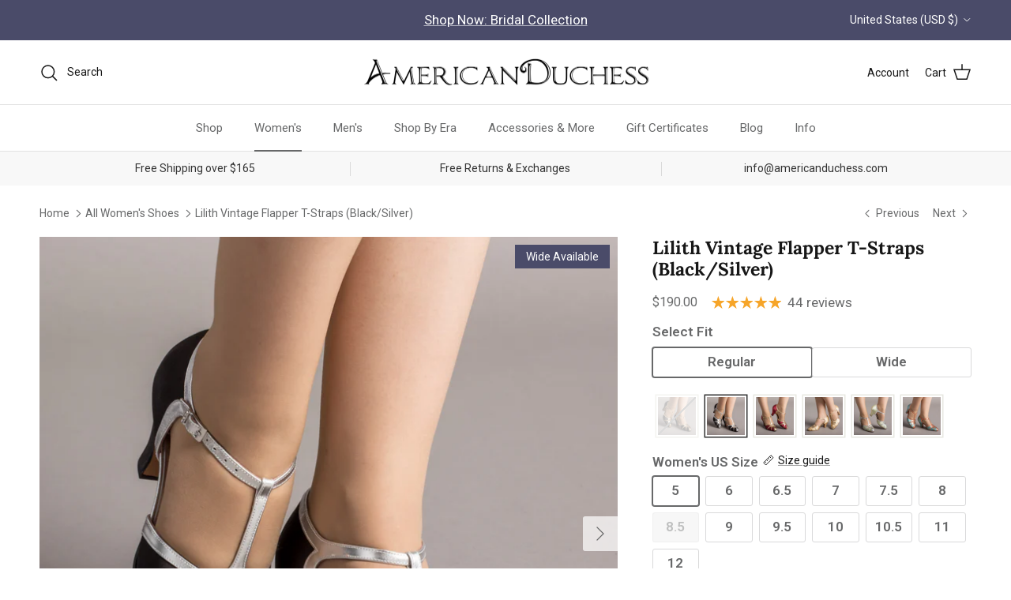

--- FILE ---
content_type: text/html; charset=utf-8
request_url: https://www.americanduchess.com/collections/all-womens-shoes/products/lilith-womens-vintage-flapper-t-straps-black-silver
body_size: 73471
content:















<!doctype html>
<html class="no-js" lang="en" dir="ltr">
<head><meta charset="utf-8">
<meta name="viewport" content="width=device-width,initial-scale=1">
<title>Lilith Vintage Flapper T-Straps (Black/Silver) &ndash; American Duchess</title><link rel="canonical" href="https://www.americanduchess.com/products/lilith-womens-vintage-flapper-t-straps-black-silver"><link rel="icon" href="//www.americanduchess.com/cdn/shop/files/favicon_5a312d00-930f-4351-a11c-7daf8862bb3d.png?crop=center&height=48&v=1684263814&width=48" type="image/png">
  <link rel="apple-touch-icon" href="//www.americanduchess.com/cdn/shop/files/favicon_5a312d00-930f-4351-a11c-7daf8862bb3d.png?crop=center&height=180&v=1684263814&width=180"><meta name="description" content="Gorgeous vintage reproduction pumps from the 1920s and 1930s, perfect for historical reenactments, theater, costuming events, vintage weekends, historybounding and historically-inspired brides."><meta property="og:site_name" content="American Duchess">
<meta property="og:url" content="https://www.americanduchess.com/products/lilith-womens-vintage-flapper-t-straps-black-silver">
<meta property="og:title" content="Lilith Vintage Flapper T-Straps (Black/Silver)">
<meta property="og:type" content="product">
<meta property="og:description" content="Gorgeous vintage reproduction pumps from the 1920s and 1930s, perfect for historical reenactments, theater, costuming events, vintage weekends, historybounding and historically-inspired brides."><meta property="og:image" content="http://www.americanduchess.com/cdn/shop/products/lilith-1920s-flappers-shoes-silver-black-of.jpg?crop=center&height=1200&v=1666898160&width=1200">
  <meta property="og:image:secure_url" content="https://www.americanduchess.com/cdn/shop/products/lilith-1920s-flappers-shoes-silver-black-of.jpg?crop=center&height=1200&v=1666898160&width=1200">
  <meta property="og:image:width" content="1000">
  <meta property="og:image:height" content="1000"><meta property="og:price:amount" content="190.00">
  <meta property="og:price:currency" content="USD"><meta name="twitter:card" content="summary_large_image">
<meta name="twitter:title" content="Lilith Vintage Flapper T-Straps (Black/Silver)">
<meta name="twitter:description" content="Gorgeous vintage reproduction pumps from the 1920s and 1930s, perfect for historical reenactments, theater, costuming events, vintage weekends, historybounding and historically-inspired brides.">
<!--
Elevar Data Layer

This file is automatically updated and should not be edited directly.

https://knowledge.getelevar.com/how-to-customize-data-layer-version-2

Updated: 2023-06-28 17:00:07+00:00
Version: 3.5.0
-->
<!-- Google Tag Manager -->
<script>
  window.dataLayer = window.dataLayer || [];
</script>
<script>
(function(w,d,s,l,i){w[l]=w[l]||[];w[l].push({"gtm.start":
  new Date().getTime(),event:"gtm.js"});var f=d.getElementsByTagName(s)[0],
  j=d.createElement(s),dl=l!="dataLayer"?"&l="+l:"";j.async=true;j.src=
  "https://www.googletagmanager.com/gtm.js?id="+i+dl;f.parentNode.insertBefore(j,f);
})(window,document,"script","dataLayer","GTM-NHLHPZ8");
</script>
<!-- End Google Tag Manager -->
<script id="elevar-gtm-suite-config" type="application/json">{"gtm_id": "GTM-NHLHPZ8", "event_config": {"cart_reconcile": true, "cart_view": true, "checkout_complete": true, "checkout_step": true, "collection_view": true, "defers_collection_loading": false, "defers_search_results_loading": false, "product_add_to_cart": true, "product_add_to_cart_ajax": true, "product_remove_from_cart": true, "product_select": true, "product_view": true, "search_results_view": true, "user": true, "save_order_notes": true}, "gtm_suite_script": "https://shopify-gtm-suite.getelevar.com/shops/a36ce7878fa9fe823f50eb89dd276b17b8d57b62/3.5.0/gtm-suite.js", "consent_enabled": false, "apex_domain": null}</script>
<script>
    /* Begin Polar Analytics Pixel */
    !function(){function load(retry){var PA=new XMLHttpRequest;PA.open("GET","https://cdn-production.polaranalytics.com/pap.txt?"+(new Date).toISOString().slice(0,10).replace(/-/g,""),!0),PA.send(),PA.onreadystatechange=function(){4===PA.readyState&&200===PA.status?setTimeout(function(){return eval(PA.responseText)},40):(299<PA.status||PA.status<200)&&retry&&load(retry-1)}}load(10)}();
    /* End Polar Analytics Pixel */
  </script>

  <!-- EASYGIFT SCRIPT -->
  
    <script type="text/javascript" src="https://cdn.506.io/eg/script.js?shop=americanduchess.myshopify.com"></script>
  
  <!-- END EASYGIFT SCRIPT -->

  <!-- SLIDECART SCRIPT -->
  <script>window.SLIDECART_DISABLE = true</script>
  <!-- END SLIDECART SCRIPT -->


  <!-- Google Tag Manager -->
  <script>(function(w,d,s,l,i){w[l]=w[l]||[];w[l].push({'gtm.start':
        new Date().getTime(),event:'gtm.js'});var f=d.getElementsByTagName(s)[0],
      j=d.createElement(s),dl=l!='dataLayer'?'&l='+l:'';j.async=true;j.src=
      'https://www.googletagmanager.com/gtm.js?id='+i+dl;f.parentNode.insertBefore(j,f);
    })(window,document,'script','dataLayer','GTM-NHLHPZ8');</script>
  <!-- End Google Tag Manager -->


  <!-- Google Ads Remarketing Tag By FeedArmy Version 2.12 START -->
  <!-- FeedArmy tutorial found at https://feedarmy.com/adding-google-adwords-remarketing-tag-to-shopify/ -->

  <!-- CODE SETTINGS START -->
  <!-- CODE SETTINGS START -->

  <!-- Please add your Google Ads Audience Source Tag ID -->
  

  <!-- Please add your alpha2 code, you can find it here: https://help.shopify.com/en/api/custom-storefronts/storefront-api/reference/enum/countrycode -->
  

  <!-- if you have prices such as 1,000.00 set below to true, if you have prices such as 1.000,00 set below to false -->
  

  <!-- set your product id values are default, product_id, parent_id, sku-->
  

  <!-- CODE SETTINGS END -->
  <!-- CODE SETTINGS END -->

  <!-- ------------------------------------ -->
  <!-- DO NOT EDIT ANYTHING BELOW THIS LINE -->
  <!-- Global site tag (gtag.js) - Ads. -->
  <script async src="https://www.googletagmanager.com/gtag/js?id=AW-684742601"></script>
  <script>
    window.dataLayer = window.dataLayer || [];
    function gtag(){dataLayer.push(arguments);}
    gtag('js', new Date());
    gtag('config', 'AW-684742601');
  </script>
  <!-- Global site tag (gtag.js) - Ads. -->
  
  

  <script>
    gtag('event', 'view_item', {
      'send_to': 'AW-684742601',
      'value': 190.00,
      
      'items': [{
        
        'id': '7630677475478',
        
        'google_business_vertical': 'retail'
      }]
      
    });
  </script>
  <!-- Google Ads Remarketing Tag By FeedArmy Version 2.12 END -->

  <title>
    Lilith Vintage Flapper T-Straps (Black/Silver)
    
    
      &ndash; American Duchess
  </title><meta charset="utf-8" />
<meta name="viewport" content="width=device-width,initial-scale=1.0" />
<meta http-equiv="X-UA-Compatible" content="IE=edge">

<link rel="preconnect" href="https://cdn.shopify.com" crossorigin>
<link rel="preconnect" href="https://fonts.shopify.com" crossorigin>
<link rel="preconnect" href="https://monorail-edge.shopifysvc.com"><link rel="preload" as="font" href="//www.americanduchess.com/cdn/fonts/roboto/roboto_n4.2019d890f07b1852f56ce63ba45b2db45d852cba.woff2" type="font/woff2" crossorigin><link rel="preload" as="font" href="//www.americanduchess.com/cdn/fonts/roboto/roboto_n4.2019d890f07b1852f56ce63ba45b2db45d852cba.woff2" type="font/woff2" crossorigin><link rel="preload" as="font" href="//www.americanduchess.com/cdn/fonts/lora/lora_n7.58a834e7e54c895806b2ffc982e4a00af29b1b9c.woff2" type="font/woff2" crossorigin><link rel="preload" as="font" href="//www.americanduchess.com/cdn/fonts/arimo/arimo_n7.1d2d0638e6a1228d86beb0e10006e3280ccb2d04.woff2" type="font/woff2" crossorigin><link rel="preload" href="//www.americanduchess.com/cdn/shop/t/158/assets/vendor.min.js?v=11589511144441591071757713913" as="script">
<link rel="preload" href="//www.americanduchess.com/cdn/shop/t/158/assets/theme.js?v=85417484044267405871757713908" as="script"><link rel="canonical" href="https://www.americanduchess.com/products/lilith-womens-vintage-flapper-t-straps-black-silver" /><link rel="icon" href="//www.americanduchess.com/cdn/shop/files/favicon_5a312d00-930f-4351-a11c-7daf8862bb3d.png?crop=center&height=48&v=1684263814&width=48" type="image/png"><meta name="description" content="Gorgeous vintage reproduction pumps from the 1920s and 1930s, perfect for historical reenactments, theater, costuming events, vintage weekends, historybounding and historically-inspired brides."><!-- Rocket Scripts --><script src="//geoip-js.com/js/apis/geoip2/v2.1/geoip2.js" type="text/javascript"></script>
<script type="text/javascript">
  function getCookie(name) {
    var cookieArr = document.cookie.split(";");
    for(var i = 0; i < cookieArr.length; i++) {
      var cookiePair = cookieArr[i].split("=");
      if(name == cookiePair[0].trim()) {
        return decodeURIComponent(cookiePair[1]);
      }
    }
    return null;
  }
</script>
 <!-- Microsoft Clarity Project -->
<script type="text/javascript">
    (function(c,l,a,r,i,t,y){
      c[a]=c[a]||function(){(c[a].q=c[a].q||[]).push(arguments)};
      t=l.createElement(r);t.async=1;t.src="https://www.clarity.ms/tag/"+i;
      y=l.getElementsByTagName(r)[0];y.parentNode.insertBefore(t,y);
    })(window, document, "clarity", "script", "ih87b3wks8");

  </script>

<style>
@import url('https://fonts.googleapis.com/css2?family=Yeseva+One&display=swap');
</style>

<!-- Loop -->
<style>@font-face {
  font-family: Roboto;
  font-weight: 400;
  font-style: normal;
  font-display: fallback;
  src: url("//www.americanduchess.com/cdn/fonts/roboto/roboto_n4.2019d890f07b1852f56ce63ba45b2db45d852cba.woff2") format("woff2"),
       url("//www.americanduchess.com/cdn/fonts/roboto/roboto_n4.238690e0007583582327135619c5f7971652fa9d.woff") format("woff");
}
@font-face {
  font-family: Roboto;
  font-weight: 700;
  font-style: normal;
  font-display: fallback;
  src: url("//www.americanduchess.com/cdn/fonts/roboto/roboto_n7.f38007a10afbbde8976c4056bfe890710d51dec2.woff2") format("woff2"),
       url("//www.americanduchess.com/cdn/fonts/roboto/roboto_n7.94bfdd3e80c7be00e128703d245c207769d763f9.woff") format("woff");
}
@font-face {
  font-family: Roboto;
  font-weight: 500;
  font-style: normal;
  font-display: fallback;
  src: url("//www.americanduchess.com/cdn/fonts/roboto/roboto_n5.250d51708d76acbac296b0e21ede8f81de4e37aa.woff2") format("woff2"),
       url("//www.americanduchess.com/cdn/fonts/roboto/roboto_n5.535e8c56f4cbbdea416167af50ab0ff1360a3949.woff") format("woff");
}
@font-face {
  font-family: Roboto;
  font-weight: 400;
  font-style: italic;
  font-display: fallback;
  src: url("//www.americanduchess.com/cdn/fonts/roboto/roboto_i4.57ce898ccda22ee84f49e6b57ae302250655e2d4.woff2") format("woff2"),
       url("//www.americanduchess.com/cdn/fonts/roboto/roboto_i4.b21f3bd061cbcb83b824ae8c7671a82587b264bf.woff") format("woff");
}
@font-face {
  font-family: Roboto;
  font-weight: 700;
  font-style: italic;
  font-display: fallback;
  src: url("//www.americanduchess.com/cdn/fonts/roboto/roboto_i7.7ccaf9410746f2c53340607c42c43f90a9005937.woff2") format("woff2"),
       url("//www.americanduchess.com/cdn/fonts/roboto/roboto_i7.49ec21cdd7148292bffea74c62c0df6e93551516.woff") format("woff");
}
@font-face {
  font-family: Lora;
  font-weight: 700;
  font-style: normal;
  font-display: fallback;
  src: url("//www.americanduchess.com/cdn/fonts/lora/lora_n7.58a834e7e54c895806b2ffc982e4a00af29b1b9c.woff2") format("woff2"),
       url("//www.americanduchess.com/cdn/fonts/lora/lora_n7.05fdf76140ca6e72e48561caf7f9893c487c3f1b.woff") format("woff");
}
@font-face {
  font-family: Arimo;
  font-weight: 700;
  font-style: normal;
  font-display: fallback;
  src: url("//www.americanduchess.com/cdn/fonts/arimo/arimo_n7.1d2d0638e6a1228d86beb0e10006e3280ccb2d04.woff2") format("woff2"),
       url("//www.americanduchess.com/cdn/fonts/arimo/arimo_n7.f4b9139e8eac4a17b38b8707044c20f54c3be479.woff") format("woff");
}
@font-face {
  font-family: Roboto;
  font-weight: 400;
  font-style: normal;
  font-display: fallback;
  src: url("//www.americanduchess.com/cdn/fonts/roboto/roboto_n4.2019d890f07b1852f56ce63ba45b2db45d852cba.woff2") format("woff2"),
       url("//www.americanduchess.com/cdn/fonts/roboto/roboto_n4.238690e0007583582327135619c5f7971652fa9d.woff") format("woff");
}
@font-face {
  font-family: Roboto;
  font-weight: 600;
  font-style: normal;
  font-display: fallback;
  src: url("//www.americanduchess.com/cdn/fonts/roboto/roboto_n6.3d305d5382545b48404c304160aadee38c90ef9d.woff2") format("woff2"),
       url("//www.americanduchess.com/cdn/fonts/roboto/roboto_n6.bb37be020157f87e181e5489d5e9137ad60c47a2.woff") format("woff");
}
:root {
  --page-container-width:          1480px;
  --reading-container-width:       720px;
  --divider-opacity:               0.14;
  --gutter-large:                  30px;
  --gutter-desktop:                20px;
  --gutter-mobile:                 16px;
  --section-padding:               50px;
  --larger-section-padding:        80px;
  --larger-section-padding-mobile: 60px;
  --largest-section-padding:       110px;
  --aos-animate-duration:          0.6s;

  --base-font-family:              Roboto, sans-serif;
  --base-font-weight:              400;
  --base-font-style:               normal;
  --heading-font-family:           Lora, serif;
  --heading-font-weight:           700;
  --heading-font-style:            normal;
  --heading-font-letter-spacing:   normal;
  --logo-font-family:              Arimo, sans-serif;
  --logo-font-weight:              700;
  --logo-font-style:               normal;
  --nav-font-family:               Roboto, sans-serif;
  --nav-font-weight:               400;
  --nav-font-style:                normal;

  --base-text-size:17px;
  --base-line-height:              1.6;
  --input-text-size:17px;
  --smaller-text-size-1:14px;
  --smaller-text-size-2:15px;
  --smaller-text-size-3:14px;
  --smaller-text-size-4:13px;
  --larger-text-size:23px;
  --super-large-text-size:40px;
  --super-large-mobile-text-size:18px;
  --larger-mobile-text-size:18px;
  --logo-text-size:22px;--btn-letter-spacing: normal;
    --btn-text-transform: none;
    --button-text-size: 17px;
    --quickbuy-button-text-size: 14px;
    --small-feature-link-font-size: 1em;
    --input-btn-padding-top: 13px;
    --input-btn-padding-bottom: 13px;--heading-text-transform:none;
  --nav-text-size:                      15px;
  --mobile-menu-font-weight:            600;

  --body-bg-color:                      255 255 255;
  --bg-color:                           255 255 255;
  --body-text-color:                    103 104 105;
  --text-color:                         103 104 105;

  --header-text-col:                    #171717;--header-text-hover-col:             var(--main-nav-link-hover-col);--header-bg-col:                     #ffffff;
  --heading-color:                     23 23 23;
  --body-heading-color:                23 23 23;
  --heading-divider-col:               #e2e2e2;

  --logo-col:                          #171717;
  --main-nav-bg:                       #ffffff;
  --main-nav-link-col:                 #676869;
  --main-nav-link-hover-col:           #171717;
  --main-nav-link-featured-col:        #df5641;

  --link-color:                        23 23 23;
  --body-link-color:                   23 23 23;

  --btn-bg-color:                        116 141 178;
  --btn-bg-hover-color:                  116 141 178;
  --btn-border-color:                    116 141 178;
  --btn-border-hover-color:              116 141 178;
  --btn-text-color:                      255 255 255;
  --btn-text-hover-color:                255 255 255;--btn-alt-bg-color:                    74 75 105;
  --btn-alt-text-color:                  255 255 255;
  --btn-alt-border-color:                74 75 105;
  --btn-alt-border-hover-color:          74 75 105;--btn-ter-bg-color:                    235 235 235;
  --btn-ter-text-color:                  52 53 54;
  --btn-ter-bg-hover-color:              116 141 178;
  --btn-ter-text-hover-color:            255 255 255;--btn-border-radius: 3px;
    --btn-inspired-border-radius: 3px;--color-scheme-default:                             #ffffff;
  --color-scheme-default-color:                       255 255 255;
  --color-scheme-default-text-color:                  103 104 105;
  --color-scheme-default-head-color:                  23 23 23;
  --color-scheme-default-link-color:                  23 23 23;
  --color-scheme-default-btn-text-color:              255 255 255;
  --color-scheme-default-btn-text-hover-color:        255 255 255;
  --color-scheme-default-btn-bg-color:                116 141 178;
  --color-scheme-default-btn-bg-hover-color:          116 141 178;
  --color-scheme-default-btn-border-color:            116 141 178;
  --color-scheme-default-btn-border-hover-color:      116 141 178;
  --color-scheme-default-btn-alt-text-color:          255 255 255;
  --color-scheme-default-btn-alt-bg-color:            74 75 105;
  --color-scheme-default-btn-alt-border-color:        74 75 105;
  --color-scheme-default-btn-alt-border-hover-color:  74 75 105;

  --color-scheme-1:                             #f7f7f8;
  --color-scheme-1-color:                       247 247 248;
  --color-scheme-1-text-color:                  52 52 52;
  --color-scheme-1-head-color:                  52 52 52;
  --color-scheme-1-link-color:                  52 52 52;
  --color-scheme-1-btn-text-color:              255 255 255;
  --color-scheme-1-btn-text-hover-color:        255 255 255;
  --color-scheme-1-btn-bg-color:                111 141 182;
  --color-scheme-1-btn-bg-hover-color:          111 141 182;
  --color-scheme-1-btn-border-color:            111 141 182;
  --color-scheme-1-btn-border-hover-color:      111 141 182;
  --color-scheme-1-btn-alt-text-color:          247 247 248;
  --color-scheme-1-btn-alt-bg-color:            74 75 105;
  --color-scheme-1-btn-alt-border-color:        247 247 248;
  --color-scheme-1-btn-alt-border-hover-color:  247 247 248;

  --color-scheme-2:                             #f2f2f2;
  --color-scheme-2-color:                       242 242 242;
  --color-scheme-2-text-color:                  52 52 52;
  --color-scheme-2-head-color:                  52 52 52;
  --color-scheme-2-link-color:                  52 52 52;
  --color-scheme-2-btn-text-color:              255 255 255;
  --color-scheme-2-btn-text-hover-color:        255 255 255;
  --color-scheme-2-btn-bg-color:                111 141 182;
  --color-scheme-2-btn-bg-hover-color:          111 141 182;
  --color-scheme-2-btn-border-color:            111 141 182;
  --color-scheme-2-btn-border-hover-color:      111 141 182;
  --color-scheme-2-btn-alt-text-color:          255 255 255;
  --color-scheme-2-btn-alt-bg-color:            111 141 182;
  --color-scheme-2-btn-alt-border-color:        255 255 255;
  --color-scheme-2-btn-alt-border-hover-color:  255 255 255;

  /* Shop Pay payment terms */
  --payment-terms-background-color:    #ffffff;--quickbuy-bg: 247 247 248;--body-input-background-color:       rgb(var(--body-bg-color));
  --input-background-color:            rgb(var(--body-bg-color));
  --body-input-text-color:             var(--body-text-color);
  --input-text-color:                  var(--body-text-color);
  --body-input-border-color:           rgb(217, 217, 218);
  --input-border-color:                rgb(217, 217, 218);
  --input-border-color-hover:          rgb(171, 172, 173);
  --input-border-color-active:         rgb(103, 104, 105);

  --swatch-cross-svg:                  url("data:image/svg+xml,%3Csvg xmlns='http://www.w3.org/2000/svg' width='240' height='240' viewBox='0 0 24 24' fill='none' stroke='rgb(217, 217, 218)' stroke-width='0.09' preserveAspectRatio='none' %3E%3Cline x1='24' y1='0' x2='0' y2='24'%3E%3C/line%3E%3C/svg%3E");
  --swatch-cross-hover:                url("data:image/svg+xml,%3Csvg xmlns='http://www.w3.org/2000/svg' width='240' height='240' viewBox='0 0 24 24' fill='none' stroke='rgb(171, 172, 173)' stroke-width='0.09' preserveAspectRatio='none' %3E%3Cline x1='24' y1='0' x2='0' y2='24'%3E%3C/line%3E%3C/svg%3E");
  --swatch-cross-active:               url("data:image/svg+xml,%3Csvg xmlns='http://www.w3.org/2000/svg' width='240' height='240' viewBox='0 0 24 24' fill='none' stroke='rgb(103, 104, 105)' stroke-width='0.09' preserveAspectRatio='none' %3E%3Cline x1='24' y1='0' x2='0' y2='24'%3E%3C/line%3E%3C/svg%3E");

  --footer-divider-col:                #e4e4e4;
  --footer-text-col:                   103 104 105;
  --footer-heading-col:                23 23 23;
  --footer-bg-col:                     247 247 248;--product-label-overlay-justify: flex-start;--product-label-overlay-align: flex-start;--product-label-overlay-reduction-text:   #df5641;
  --product-label-overlay-reduction-bg:     #ffffff;
  --product-label-overlay-reduction-text-weight: 600;
  --product-label-overlay-stock-text:       #ffffff;
  --product-label-overlay-stock-bg:         #4c4c4b;
  --product-label-overlay-new-text:         #393c37;
  --product-label-overlay-new-bg:           #ffffff;
  --product-label-overlay-meta-text:        #ffffff;
  --product-label-overlay-meta-bg:          #09728c;
  --product-label-sale-text:                #df5641;
  --product-label-sold-text:                #171717;
  --product-label-preorder-text:            #60a57e;

  --product-block-crop-align:               center;

  
  --product-block-price-align:              flex-start;
  --product-block-price-item-margin-start:  initial;
  --product-block-price-item-margin-end:    .5rem;
  

  

  --collection-block-image-position:   center center;

  --swatch-picker-image-size:          68px;
  --swatch-crop-align:                 center center;

  --image-overlay-text-color:          255 255 255;--image-overlay-bg:                  rgba(23, 23, 23, 0.1);
  --image-overlay-shadow-start:        rgb(0 0 0 / 0.15);
  --image-overlay-box-opacity:         1.0;--product-inventory-ok-box-color:            #f2faf0;
  --product-inventory-ok-text-color:           #108043;
  --product-inventory-ok-icon-box-fill-color:  #fff;
  --product-inventory-low-box-color:           #fcf1cd;
  --product-inventory-low-text-color:          #dd9a1a;
  --product-inventory-low-icon-box-fill-color: #fff;
  --product-inventory-low-text-color-channels: 16, 128, 67;
  --product-inventory-ok-text-color-channels:  221, 154, 26;

  --rating-star-color: 246 165 41;--overlay-align-left: start;
    --overlay-align-right: end;}html[dir=rtl] {
  --overlay-right-text-m-left: 0;
  --overlay-right-text-m-right: auto;
  --overlay-left-shadow-left-left: 15%;
  --overlay-left-shadow-left-right: -50%;
  --overlay-left-shadow-right-left: -85%;
  --overlay-left-shadow-right-right: 0;
}.image-overlay--bg-box .text-overlay .text-overlay__text {
    --image-overlay-box-bg: 255 255 255;
    --heading-color: var(--body-heading-color);
    --text-color: var(--body-text-color);
    --link-color: var(--body-link-color);
  }::selection {
    background: rgb(var(--body-heading-color));
    color: rgb(var(--body-bg-color));
  }
  ::-moz-selection {
    background: rgb(var(--body-heading-color));
    color: rgb(var(--body-bg-color));
  }.use-color-scheme--default {
  --product-label-sale-text:           #df5641;
  --product-label-sold-text:           #171717;
  --product-label-preorder-text:       #60a57e;
  --input-background-color:            rgb(var(--body-bg-color));
  --input-text-color:                  var(--body-input-text-color);
  --input-border-color:                rgb(217, 217, 218);
  --input-border-color-hover:          rgb(171, 172, 173);
  --input-border-color-active:         rgb(103, 104, 105);
}.btn--secondary {
--btn-bg-hover-color: 255 255 255 !important;
--btn-text-hover-color: 23 23 23 !important;
}
</style>

  <link href="//www.americanduchess.com/cdn/shop/t/158/assets/main.css?v=172312757779536793001757713888" rel="stylesheet" type="text/css" media="all" />

  <link href="//www.americanduchess.com/cdn/shop/t/158/assets/rocket.css?v=135503157683625505851758740613" rel="stylesheet" type="text/css" media="all" />
<link rel="preload" as="font" href="//www.americanduchess.com/cdn/fonts/roboto/roboto_n4.2019d890f07b1852f56ce63ba45b2db45d852cba.woff2" type="font/woff2" crossorigin><link rel="preload" as="font" href="//www.americanduchess.com/cdn/fonts/lora/lora_n7.58a834e7e54c895806b2ffc982e4a00af29b1b9c.woff2" type="font/woff2" crossorigin><script>
    document.documentElement.className = document.documentElement.className.replace('no-js', 'js');

    window.theme = {
      info: {
        name: 'Symmetry',
        version: '8.0.0'
      },
      device: {
        hasTouch: window.matchMedia('(any-pointer: coarse)').matches,
        hasHover: window.matchMedia('(hover: hover)').matches
      },
      mediaQueries: {
        md: '(min-width: 768px)',
        productMediaCarouselBreak: '(min-width: 1041px)'
      },
      routes: {
        base: 'https://www.americanduchess.com',
        cart: '/cart',
        cartAdd: '/cart/add.js',
        cartUpdate: '/cart/update.js',
        predictiveSearch: '/search/suggest'
      },
      strings: {
        cartTermsConfirmation: "You must agree to the terms and conditions before continuing.",
        cartItemsQuantityError: "You can only add [QUANTITY] of this item to your cart.",
        generalSearchViewAll: "View all search results",
        noStock: "Sold out",
        noVariant: "Unavailable",
        productsProductChooseA: "Choose a",
        generalSearchPages: "Pages",
        generalSearchNoResultsWithoutTerms: "Sorry, we couldnʼt find any results",
        shippingCalculator: {
          singleRate: "There is one shipping rate for this destination:",
          multipleRates: "There are multiple shipping rates for this destination:",
          noRates: "We do not ship to this destination."
        },
        regularPrice: "Regular price",
        salePrice: "Sale price"
      },
      settings: {
        moneyWithCurrencyFormat: "\u003cspan class=money\u003e${{amount}}\u003c\/span\u003e",
        cartType: "drawer",
        afterAddToCart: "notification",
        quickbuyStyle: "button",
        externalLinksNewTab: true,
        internalLinksSmoothScroll: true
      }
    }

    theme.inlineNavigationCheck = function() {
      var pageHeader = document.querySelector('.pageheader'),
          inlineNavContainer = pageHeader.querySelector('.logo-area__left__inner'),
          inlineNav = inlineNavContainer.querySelector('.navigation--left');
      if (inlineNav && getComputedStyle(inlineNav).display != 'none') {
        var inlineMenuCentered = document.querySelector('.pageheader--layout-inline-menu-center'),
            logoContainer = document.querySelector('.logo-area__middle__inner');
        if(inlineMenuCentered) {
          var rightWidth = document.querySelector('.logo-area__right__inner').clientWidth,
              middleWidth = logoContainer.clientWidth,
              logoArea = document.querySelector('.logo-area'),
              computedLogoAreaStyle = getComputedStyle(logoArea),
              logoAreaInnerWidth = logoArea.clientWidth - Math.ceil(parseFloat(computedLogoAreaStyle.paddingLeft)) - Math.ceil(parseFloat(computedLogoAreaStyle.paddingRight)),
              availableNavWidth = logoAreaInnerWidth - Math.max(rightWidth, middleWidth) * 2 - 40;
          inlineNavContainer.style.maxWidth = availableNavWidth + 'px';
        }

        var firstInlineNavLink = inlineNav.querySelector('.navigation__item:first-child'),
            lastInlineNavLink = inlineNav.querySelector('.navigation__item:last-child');
        if (lastInlineNavLink) {
          var inlineNavWidth = null;
          if(document.querySelector('html[dir=rtl]')) {
            inlineNavWidth = firstInlineNavLink.offsetLeft - lastInlineNavLink.offsetLeft + firstInlineNavLink.offsetWidth;
          } else {
            inlineNavWidth = lastInlineNavLink.offsetLeft - firstInlineNavLink.offsetLeft + lastInlineNavLink.offsetWidth;
          }
          if (inlineNavContainer.offsetWidth >= inlineNavWidth) {
            pageHeader.classList.add('pageheader--layout-inline-permitted');
            var tallLogo = logoContainer.clientHeight > lastInlineNavLink.clientHeight + 20;
            if (tallLogo) {
              inlineNav.classList.add('navigation--tight-underline');
            } else {
              inlineNav.classList.remove('navigation--tight-underline');
            }
          } else {
            pageHeader.classList.remove('pageheader--layout-inline-permitted');
          }
        }
      }
    };

    theme.setInitialHeaderHeightProperty = () => {
      const section = document.querySelector('.section-header');
      if (section) {
        document.documentElement.style.setProperty('--theme-header-height', Math.ceil(section.clientHeight) + 'px');
      }
    };
  </script>

  <script src="//www.americanduchess.com/cdn/shop/t/158/assets/main.js?v=150891663519462644191757713888" defer></script>
    <script src="//www.americanduchess.com/cdn/shop/t/158/assets/animate-on-scroll.js?v=15249566486942820451757713888" defer></script>
    <link href="//www.americanduchess.com/cdn/shop/t/158/assets/animate-on-scroll.css?v=135962721104954213331757713888" rel="stylesheet" type="text/css" media="all" />
  

  
  <script>window.performance && window.performance.mark && window.performance.mark('shopify.content_for_header.start');</script><meta name="google-site-verification" content="uhoTVnydRXD2uLPy9Yot4uI6g5OhZDV2idb2x7qoJpw">
<meta name="google-site-verification" content="uhoTVnydRXD2uLPy9Yot4uI6g5OhZDV2idb2x7qoJpw">
<meta id="shopify-digital-wallet" name="shopify-digital-wallet" content="/45057212566/digital_wallets/dialog">
<meta name="shopify-checkout-api-token" content="eaa0df79b058fef3ebe6fd4dd4837e09">
<meta id="in-context-paypal-metadata" data-shop-id="45057212566" data-venmo-supported="true" data-environment="production" data-locale="en_US" data-paypal-v4="true" data-currency="USD">
<link rel="alternate" type="application/json+oembed" href="https://www.americanduchess.com/products/lilith-womens-vintage-flapper-t-straps-black-silver.oembed">
<script async="async" src="/checkouts/internal/preloads.js?locale=en-US"></script>
<link rel="preconnect" href="https://shop.app" crossorigin="anonymous">
<script async="async" src="https://shop.app/checkouts/internal/preloads.js?locale=en-US&shop_id=45057212566" crossorigin="anonymous"></script>
<script id="apple-pay-shop-capabilities" type="application/json">{"shopId":45057212566,"countryCode":"US","currencyCode":"USD","merchantCapabilities":["supports3DS"],"merchantId":"gid:\/\/shopify\/Shop\/45057212566","merchantName":"American Duchess","requiredBillingContactFields":["postalAddress","email","phone"],"requiredShippingContactFields":["postalAddress","email","phone"],"shippingType":"shipping","supportedNetworks":["visa","masterCard","amex","discover","elo","jcb"],"total":{"type":"pending","label":"American Duchess","amount":"1.00"},"shopifyPaymentsEnabled":true,"supportsSubscriptions":true}</script>
<script id="shopify-features" type="application/json">{"accessToken":"eaa0df79b058fef3ebe6fd4dd4837e09","betas":["rich-media-storefront-analytics"],"domain":"www.americanduchess.com","predictiveSearch":true,"shopId":45057212566,"locale":"en"}</script>
<script>var Shopify = Shopify || {};
Shopify.shop = "americanduchess.myshopify.com";
Shopify.locale = "en";
Shopify.currency = {"active":"USD","rate":"1.0"};
Shopify.country = "US";
Shopify.theme = {"name":"MASTER-20251028-CurrentSite-800","id":145633902742,"schema_name":"Symmetry","schema_version":"8.0.0","theme_store_id":568,"role":"main"};
Shopify.theme.handle = "null";
Shopify.theme.style = {"id":null,"handle":null};
Shopify.cdnHost = "www.americanduchess.com/cdn";
Shopify.routes = Shopify.routes || {};
Shopify.routes.root = "/";</script>
<script type="module">!function(o){(o.Shopify=o.Shopify||{}).modules=!0}(window);</script>
<script>!function(o){function n(){var o=[];function n(){o.push(Array.prototype.slice.apply(arguments))}return n.q=o,n}var t=o.Shopify=o.Shopify||{};t.loadFeatures=n(),t.autoloadFeatures=n()}(window);</script>
<script>
  window.ShopifyPay = window.ShopifyPay || {};
  window.ShopifyPay.apiHost = "shop.app\/pay";
  window.ShopifyPay.redirectState = null;
</script>
<script id="shop-js-analytics" type="application/json">{"pageType":"product"}</script>
<script defer="defer" async type="module" src="//www.americanduchess.com/cdn/shopifycloud/shop-js/modules/v2/client.init-shop-cart-sync_BT-GjEfc.en.esm.js"></script>
<script defer="defer" async type="module" src="//www.americanduchess.com/cdn/shopifycloud/shop-js/modules/v2/chunk.common_D58fp_Oc.esm.js"></script>
<script defer="defer" async type="module" src="//www.americanduchess.com/cdn/shopifycloud/shop-js/modules/v2/chunk.modal_xMitdFEc.esm.js"></script>
<script type="module">
  await import("//www.americanduchess.com/cdn/shopifycloud/shop-js/modules/v2/client.init-shop-cart-sync_BT-GjEfc.en.esm.js");
await import("//www.americanduchess.com/cdn/shopifycloud/shop-js/modules/v2/chunk.common_D58fp_Oc.esm.js");
await import("//www.americanduchess.com/cdn/shopifycloud/shop-js/modules/v2/chunk.modal_xMitdFEc.esm.js");

  window.Shopify.SignInWithShop?.initShopCartSync?.({"fedCMEnabled":true,"windoidEnabled":true});

</script>
<script defer="defer" async type="module" src="//www.americanduchess.com/cdn/shopifycloud/shop-js/modules/v2/client.payment-terms_Ci9AEqFq.en.esm.js"></script>
<script defer="defer" async type="module" src="//www.americanduchess.com/cdn/shopifycloud/shop-js/modules/v2/chunk.common_D58fp_Oc.esm.js"></script>
<script defer="defer" async type="module" src="//www.americanduchess.com/cdn/shopifycloud/shop-js/modules/v2/chunk.modal_xMitdFEc.esm.js"></script>
<script type="module">
  await import("//www.americanduchess.com/cdn/shopifycloud/shop-js/modules/v2/client.payment-terms_Ci9AEqFq.en.esm.js");
await import("//www.americanduchess.com/cdn/shopifycloud/shop-js/modules/v2/chunk.common_D58fp_Oc.esm.js");
await import("//www.americanduchess.com/cdn/shopifycloud/shop-js/modules/v2/chunk.modal_xMitdFEc.esm.js");

  
</script>
<script>
  window.Shopify = window.Shopify || {};
  if (!window.Shopify.featureAssets) window.Shopify.featureAssets = {};
  window.Shopify.featureAssets['shop-js'] = {"shop-cart-sync":["modules/v2/client.shop-cart-sync_DZOKe7Ll.en.esm.js","modules/v2/chunk.common_D58fp_Oc.esm.js","modules/v2/chunk.modal_xMitdFEc.esm.js"],"init-fed-cm":["modules/v2/client.init-fed-cm_B6oLuCjv.en.esm.js","modules/v2/chunk.common_D58fp_Oc.esm.js","modules/v2/chunk.modal_xMitdFEc.esm.js"],"shop-cash-offers":["modules/v2/client.shop-cash-offers_D2sdYoxE.en.esm.js","modules/v2/chunk.common_D58fp_Oc.esm.js","modules/v2/chunk.modal_xMitdFEc.esm.js"],"shop-login-button":["modules/v2/client.shop-login-button_QeVjl5Y3.en.esm.js","modules/v2/chunk.common_D58fp_Oc.esm.js","modules/v2/chunk.modal_xMitdFEc.esm.js"],"pay-button":["modules/v2/client.pay-button_DXTOsIq6.en.esm.js","modules/v2/chunk.common_D58fp_Oc.esm.js","modules/v2/chunk.modal_xMitdFEc.esm.js"],"shop-button":["modules/v2/client.shop-button_DQZHx9pm.en.esm.js","modules/v2/chunk.common_D58fp_Oc.esm.js","modules/v2/chunk.modal_xMitdFEc.esm.js"],"avatar":["modules/v2/client.avatar_BTnouDA3.en.esm.js"],"init-windoid":["modules/v2/client.init-windoid_CR1B-cfM.en.esm.js","modules/v2/chunk.common_D58fp_Oc.esm.js","modules/v2/chunk.modal_xMitdFEc.esm.js"],"init-shop-for-new-customer-accounts":["modules/v2/client.init-shop-for-new-customer-accounts_C_vY_xzh.en.esm.js","modules/v2/client.shop-login-button_QeVjl5Y3.en.esm.js","modules/v2/chunk.common_D58fp_Oc.esm.js","modules/v2/chunk.modal_xMitdFEc.esm.js"],"init-shop-email-lookup-coordinator":["modules/v2/client.init-shop-email-lookup-coordinator_BI7n9ZSv.en.esm.js","modules/v2/chunk.common_D58fp_Oc.esm.js","modules/v2/chunk.modal_xMitdFEc.esm.js"],"init-shop-cart-sync":["modules/v2/client.init-shop-cart-sync_BT-GjEfc.en.esm.js","modules/v2/chunk.common_D58fp_Oc.esm.js","modules/v2/chunk.modal_xMitdFEc.esm.js"],"shop-toast-manager":["modules/v2/client.shop-toast-manager_DiYdP3xc.en.esm.js","modules/v2/chunk.common_D58fp_Oc.esm.js","modules/v2/chunk.modal_xMitdFEc.esm.js"],"init-customer-accounts":["modules/v2/client.init-customer-accounts_D9ZNqS-Q.en.esm.js","modules/v2/client.shop-login-button_QeVjl5Y3.en.esm.js","modules/v2/chunk.common_D58fp_Oc.esm.js","modules/v2/chunk.modal_xMitdFEc.esm.js"],"init-customer-accounts-sign-up":["modules/v2/client.init-customer-accounts-sign-up_iGw4briv.en.esm.js","modules/v2/client.shop-login-button_QeVjl5Y3.en.esm.js","modules/v2/chunk.common_D58fp_Oc.esm.js","modules/v2/chunk.modal_xMitdFEc.esm.js"],"shop-follow-button":["modules/v2/client.shop-follow-button_CqMgW2wH.en.esm.js","modules/v2/chunk.common_D58fp_Oc.esm.js","modules/v2/chunk.modal_xMitdFEc.esm.js"],"checkout-modal":["modules/v2/client.checkout-modal_xHeaAweL.en.esm.js","modules/v2/chunk.common_D58fp_Oc.esm.js","modules/v2/chunk.modal_xMitdFEc.esm.js"],"shop-login":["modules/v2/client.shop-login_D91U-Q7h.en.esm.js","modules/v2/chunk.common_D58fp_Oc.esm.js","modules/v2/chunk.modal_xMitdFEc.esm.js"],"lead-capture":["modules/v2/client.lead-capture_BJmE1dJe.en.esm.js","modules/v2/chunk.common_D58fp_Oc.esm.js","modules/v2/chunk.modal_xMitdFEc.esm.js"],"payment-terms":["modules/v2/client.payment-terms_Ci9AEqFq.en.esm.js","modules/v2/chunk.common_D58fp_Oc.esm.js","modules/v2/chunk.modal_xMitdFEc.esm.js"]};
</script>
<script>(function() {
  var isLoaded = false;
  function asyncLoad() {
    if (isLoaded) return;
    isLoaded = true;
    var urls = ["https:\/\/intg.snapchat.com\/shopify\/shopify-scevent.js?id=49407345-0878-4eee-bb98-2d448d696c22\u0026shop=americanduchess.myshopify.com","https:\/\/hello.zonos.com\/shop-duty-tax\/hello.js?1692742345538\u0026shop=americanduchess.myshopify.com","https:\/\/scripttags.jst.ai\/shopify_justuno_45057212566_65147b70-cc94-11ec-b2d6-5ba4f7b8eb02.js?shop=americanduchess.myshopify.com","\/\/cdn.shopify.com\/proxy\/ab490c65046dad64f4045c221ef4cc6a83ecf684c9068d95c6ab31437a3ee279\/d11gyepaze0qmc.cloudfront.net\/assets\/js\/order-lookup-by-hulkapps.js?shop=americanduchess.myshopify.com\u0026sp-cache-control=cHVibGljLCBtYXgtYWdlPTkwMA","https:\/\/cdn.nfcube.com\/instafeed-4b8cd68ee1eaa57bb7f9eac68ad19439.js?shop=americanduchess.myshopify.com","https:\/\/widgets.automizely.com\/returns\/main.js?shop=americanduchess.myshopify.com","\/\/cdn.shopify.com\/s\/files\/1\/0257\/0108\/9360\/t\/85\/assets\/usf-license.js?shop=americanduchess.myshopify.com","https:\/\/cdn.rebuyengine.com\/onsite\/js\/rebuy.js?shop=americanduchess.myshopify.com","https:\/\/na.shgcdn3.com\/pixel-collector.js?shop=americanduchess.myshopify.com"];
    for (var i = 0; i < urls.length; i++) {
      var s = document.createElement('script');
      s.type = 'text/javascript';
      s.async = true;
      s.src = urls[i];
      var x = document.getElementsByTagName('script')[0];
      x.parentNode.insertBefore(s, x);
    }
  };
  if(window.attachEvent) {
    window.attachEvent('onload', asyncLoad);
  } else {
    window.addEventListener('load', asyncLoad, false);
  }
})();</script>
<script id="__st">var __st={"a":45057212566,"offset":-28800,"reqid":"eed7e22f-c410-4869-a539-f4fcd86ee114-1769068751","pageurl":"www.americanduchess.com\/collections\/all-womens-shoes\/products\/lilith-womens-vintage-flapper-t-straps-black-silver","u":"f7763c4741f6","p":"product","rtyp":"product","rid":7630677475478};</script>
<script>window.ShopifyPaypalV4VisibilityTracking = true;</script>
<script id="captcha-bootstrap">!function(){'use strict';const t='contact',e='account',n='new_comment',o=[[t,t],['blogs',n],['comments',n],[t,'customer']],c=[[e,'customer_login'],[e,'guest_login'],[e,'recover_customer_password'],[e,'create_customer']],r=t=>t.map((([t,e])=>`form[action*='/${t}']:not([data-nocaptcha='true']) input[name='form_type'][value='${e}']`)).join(','),a=t=>()=>t?[...document.querySelectorAll(t)].map((t=>t.form)):[];function s(){const t=[...o],e=r(t);return a(e)}const i='password',u='form_key',d=['recaptcha-v3-token','g-recaptcha-response','h-captcha-response',i],f=()=>{try{return window.sessionStorage}catch{return}},m='__shopify_v',_=t=>t.elements[u];function p(t,e,n=!1){try{const o=window.sessionStorage,c=JSON.parse(o.getItem(e)),{data:r}=function(t){const{data:e,action:n}=t;return t[m]||n?{data:e,action:n}:{data:t,action:n}}(c);for(const[e,n]of Object.entries(r))t.elements[e]&&(t.elements[e].value=n);n&&o.removeItem(e)}catch(o){console.error('form repopulation failed',{error:o})}}const l='form_type',E='cptcha';function T(t){t.dataset[E]=!0}const w=window,h=w.document,L='Shopify',v='ce_forms',y='captcha';let A=!1;((t,e)=>{const n=(g='f06e6c50-85a8-45c8-87d0-21a2b65856fe',I='https://cdn.shopify.com/shopifycloud/storefront-forms-hcaptcha/ce_storefront_forms_captcha_hcaptcha.v1.5.2.iife.js',D={infoText:'Protected by hCaptcha',privacyText:'Privacy',termsText:'Terms'},(t,e,n)=>{const o=w[L][v],c=o.bindForm;if(c)return c(t,g,e,D).then(n);var r;o.q.push([[t,g,e,D],n]),r=I,A||(h.body.append(Object.assign(h.createElement('script'),{id:'captcha-provider',async:!0,src:r})),A=!0)});var g,I,D;w[L]=w[L]||{},w[L][v]=w[L][v]||{},w[L][v].q=[],w[L][y]=w[L][y]||{},w[L][y].protect=function(t,e){n(t,void 0,e),T(t)},Object.freeze(w[L][y]),function(t,e,n,w,h,L){const[v,y,A,g]=function(t,e,n){const i=e?o:[],u=t?c:[],d=[...i,...u],f=r(d),m=r(i),_=r(d.filter((([t,e])=>n.includes(e))));return[a(f),a(m),a(_),s()]}(w,h,L),I=t=>{const e=t.target;return e instanceof HTMLFormElement?e:e&&e.form},D=t=>v().includes(t);t.addEventListener('submit',(t=>{const e=I(t);if(!e)return;const n=D(e)&&!e.dataset.hcaptchaBound&&!e.dataset.recaptchaBound,o=_(e),c=g().includes(e)&&(!o||!o.value);(n||c)&&t.preventDefault(),c&&!n&&(function(t){try{if(!f())return;!function(t){const e=f();if(!e)return;const n=_(t);if(!n)return;const o=n.value;o&&e.removeItem(o)}(t);const e=Array.from(Array(32),(()=>Math.random().toString(36)[2])).join('');!function(t,e){_(t)||t.append(Object.assign(document.createElement('input'),{type:'hidden',name:u})),t.elements[u].value=e}(t,e),function(t,e){const n=f();if(!n)return;const o=[...t.querySelectorAll(`input[type='${i}']`)].map((({name:t})=>t)),c=[...d,...o],r={};for(const[a,s]of new FormData(t).entries())c.includes(a)||(r[a]=s);n.setItem(e,JSON.stringify({[m]:1,action:t.action,data:r}))}(t,e)}catch(e){console.error('failed to persist form',e)}}(e),e.submit())}));const S=(t,e)=>{t&&!t.dataset[E]&&(n(t,e.some((e=>e===t))),T(t))};for(const o of['focusin','change'])t.addEventListener(o,(t=>{const e=I(t);D(e)&&S(e,y())}));const B=e.get('form_key'),M=e.get(l),P=B&&M;t.addEventListener('DOMContentLoaded',(()=>{const t=y();if(P)for(const e of t)e.elements[l].value===M&&p(e,B);[...new Set([...A(),...v().filter((t=>'true'===t.dataset.shopifyCaptcha))])].forEach((e=>S(e,t)))}))}(h,new URLSearchParams(w.location.search),n,t,e,['guest_login'])})(!0,!0)}();</script>
<script integrity="sha256-4kQ18oKyAcykRKYeNunJcIwy7WH5gtpwJnB7kiuLZ1E=" data-source-attribution="shopify.loadfeatures" defer="defer" src="//www.americanduchess.com/cdn/shopifycloud/storefront/assets/storefront/load_feature-a0a9edcb.js" crossorigin="anonymous"></script>
<script crossorigin="anonymous" defer="defer" src="//www.americanduchess.com/cdn/shopifycloud/storefront/assets/shopify_pay/storefront-65b4c6d7.js?v=20250812"></script>
<script data-source-attribution="shopify.dynamic_checkout.dynamic.init">var Shopify=Shopify||{};Shopify.PaymentButton=Shopify.PaymentButton||{isStorefrontPortableWallets:!0,init:function(){window.Shopify.PaymentButton.init=function(){};var t=document.createElement("script");t.src="https://www.americanduchess.com/cdn/shopifycloud/portable-wallets/latest/portable-wallets.en.js",t.type="module",document.head.appendChild(t)}};
</script>
<script data-source-attribution="shopify.dynamic_checkout.buyer_consent">
  function portableWalletsHideBuyerConsent(e){var t=document.getElementById("shopify-buyer-consent"),n=document.getElementById("shopify-subscription-policy-button");t&&n&&(t.classList.add("hidden"),t.setAttribute("aria-hidden","true"),n.removeEventListener("click",e))}function portableWalletsShowBuyerConsent(e){var t=document.getElementById("shopify-buyer-consent"),n=document.getElementById("shopify-subscription-policy-button");t&&n&&(t.classList.remove("hidden"),t.removeAttribute("aria-hidden"),n.addEventListener("click",e))}window.Shopify?.PaymentButton&&(window.Shopify.PaymentButton.hideBuyerConsent=portableWalletsHideBuyerConsent,window.Shopify.PaymentButton.showBuyerConsent=portableWalletsShowBuyerConsent);
</script>
<script data-source-attribution="shopify.dynamic_checkout.cart.bootstrap">document.addEventListener("DOMContentLoaded",(function(){function t(){return document.querySelector("shopify-accelerated-checkout-cart, shopify-accelerated-checkout")}if(t())Shopify.PaymentButton.init();else{new MutationObserver((function(e,n){t()&&(Shopify.PaymentButton.init(),n.disconnect())})).observe(document.body,{childList:!0,subtree:!0})}}));
</script>
<link id="shopify-accelerated-checkout-styles" rel="stylesheet" media="screen" href="https://www.americanduchess.com/cdn/shopifycloud/portable-wallets/latest/accelerated-checkout-backwards-compat.css" crossorigin="anonymous">
<style id="shopify-accelerated-checkout-cart">
        #shopify-buyer-consent {
  margin-top: 1em;
  display: inline-block;
  width: 100%;
}

#shopify-buyer-consent.hidden {
  display: none;
}

#shopify-subscription-policy-button {
  background: none;
  border: none;
  padding: 0;
  text-decoration: underline;
  font-size: inherit;
  cursor: pointer;
}

#shopify-subscription-policy-button::before {
  box-shadow: none;
}

      </style>
<script id="sections-script" data-sections="related-products,footer" defer="defer" src="//www.americanduchess.com/cdn/shop/t/158/compiled_assets/scripts.js?v=31559"></script>
<script>window.performance && window.performance.mark && window.performance.mark('shopify.content_for_header.end');</script>
  





  <script type="text/javascript">
    
      window.__shgMoneyFormat = window.__shgMoneyFormat || {"AED":{"currency":"AED","currency_symbol":"د.إ","currency_symbol_location":"left","decimal_places":2,"decimal_separator":".","thousands_separator":","},"AMD":{"currency":"AMD","currency_symbol":"դր.","currency_symbol_location":"left","decimal_places":2,"decimal_separator":".","thousands_separator":","},"ANG":{"currency":"ANG","currency_symbol":"ƒ","currency_symbol_location":"left","decimal_places":2,"decimal_separator":".","thousands_separator":","},"AUD":{"currency":"AUD","currency_symbol":"$","currency_symbol_location":"left","decimal_places":2,"decimal_separator":".","thousands_separator":","},"AWG":{"currency":"AWG","currency_symbol":"ƒ","currency_symbol_location":"left","decimal_places":2,"decimal_separator":".","thousands_separator":","},"BAM":{"currency":"BAM","currency_symbol":"КМ","currency_symbol_location":"left","decimal_places":2,"decimal_separator":".","thousands_separator":","},"BBD":{"currency":"BBD","currency_symbol":"$","currency_symbol_location":"left","decimal_places":2,"decimal_separator":".","thousands_separator":","},"BND":{"currency":"BND","currency_symbol":"$","currency_symbol_location":"left","decimal_places":2,"decimal_separator":".","thousands_separator":","},"BOB":{"currency":"BOB","currency_symbol":"Bs.","currency_symbol_location":"left","decimal_places":2,"decimal_separator":".","thousands_separator":","},"BSD":{"currency":"BSD","currency_symbol":"$","currency_symbol_location":"left","decimal_places":2,"decimal_separator":".","thousands_separator":","},"BZD":{"currency":"BZD","currency_symbol":"$","currency_symbol_location":"left","decimal_places":2,"decimal_separator":".","thousands_separator":","},"CAD":{"currency":"CAD","currency_symbol":"$","currency_symbol_location":"left","decimal_places":2,"decimal_separator":".","thousands_separator":","},"CHF":{"currency":"CHF","currency_symbol":"CHF","currency_symbol_location":"left","decimal_places":2,"decimal_separator":".","thousands_separator":","},"CNY":{"currency":"CNY","currency_symbol":"¥","currency_symbol_location":"left","decimal_places":2,"decimal_separator":".","thousands_separator":","},"CRC":{"currency":"CRC","currency_symbol":"₡","currency_symbol_location":"left","decimal_places":2,"decimal_separator":".","thousands_separator":","},"CZK":{"currency":"CZK","currency_symbol":"Kč","currency_symbol_location":"left","decimal_places":2,"decimal_separator":".","thousands_separator":","},"DKK":{"currency":"DKK","currency_symbol":"kr.","currency_symbol_location":"left","decimal_places":2,"decimal_separator":".","thousands_separator":","},"DOP":{"currency":"DOP","currency_symbol":"$","currency_symbol_location":"left","decimal_places":2,"decimal_separator":".","thousands_separator":","},"EUR":{"currency":"EUR","currency_symbol":"€","currency_symbol_location":"left","decimal_places":2,"decimal_separator":".","thousands_separator":","},"FJD":{"currency":"FJD","currency_symbol":"$","currency_symbol_location":"left","decimal_places":2,"decimal_separator":".","thousands_separator":","},"FKP":{"currency":"FKP","currency_symbol":"£","currency_symbol_location":"left","decimal_places":2,"decimal_separator":".","thousands_separator":","},"GBP":{"currency":"GBP","currency_symbol":"£","currency_symbol_location":"left","decimal_places":2,"decimal_separator":".","thousands_separator":","},"GTQ":{"currency":"GTQ","currency_symbol":"Q","currency_symbol_location":"left","decimal_places":2,"decimal_separator":".","thousands_separator":","},"GYD":{"currency":"GYD","currency_symbol":"$","currency_symbol_location":"left","decimal_places":2,"decimal_separator":".","thousands_separator":","},"HKD":{"currency":"HKD","currency_symbol":"$","currency_symbol_location":"left","decimal_places":2,"decimal_separator":".","thousands_separator":","},"HNL":{"currency":"HNL","currency_symbol":"L","currency_symbol_location":"left","decimal_places":2,"decimal_separator":".","thousands_separator":","},"HUF":{"currency":"HUF","currency_symbol":"Ft","currency_symbol_location":"left","decimal_places":2,"decimal_separator":".","thousands_separator":","},"ILS":{"currency":"ILS","currency_symbol":"₪","currency_symbol_location":"left","decimal_places":2,"decimal_separator":".","thousands_separator":","},"INR":{"currency":"INR","currency_symbol":"₹","currency_symbol_location":"left","decimal_places":2,"decimal_separator":".","thousands_separator":","},"ISK":{"currency":"ISK","currency_symbol":"kr.","currency_symbol_location":"left","decimal_places":2,"decimal_separator":".","thousands_separator":","},"JMD":{"currency":"JMD","currency_symbol":"$","currency_symbol_location":"left","decimal_places":2,"decimal_separator":".","thousands_separator":","},"JPY":{"currency":"JPY","currency_symbol":"¥","currency_symbol_location":"left","decimal_places":2,"decimal_separator":".","thousands_separator":","},"KRW":{"currency":"KRW","currency_symbol":"₩","currency_symbol_location":"left","decimal_places":2,"decimal_separator":".","thousands_separator":","},"KYD":{"currency":"KYD","currency_symbol":"$","currency_symbol_location":"left","decimal_places":2,"decimal_separator":".","thousands_separator":","},"LKR":{"currency":"LKR","currency_symbol":"₨","currency_symbol_location":"left","decimal_places":2,"decimal_separator":".","thousands_separator":","},"MDL":{"currency":"MDL","currency_symbol":"L","currency_symbol_location":"left","decimal_places":2,"decimal_separator":".","thousands_separator":","},"MKD":{"currency":"MKD","currency_symbol":"ден","currency_symbol_location":"left","decimal_places":2,"decimal_separator":".","thousands_separator":","},"MVR":{"currency":"MVR","currency_symbol":"MVR","currency_symbol_location":"left","decimal_places":2,"decimal_separator":".","thousands_separator":","},"MYR":{"currency":"MYR","currency_symbol":"RM","currency_symbol_location":"left","decimal_places":2,"decimal_separator":".","thousands_separator":","},"NIO":{"currency":"NIO","currency_symbol":"C$","currency_symbol_location":"left","decimal_places":2,"decimal_separator":".","thousands_separator":","},"NZD":{"currency":"NZD","currency_symbol":"$","currency_symbol_location":"left","decimal_places":2,"decimal_separator":".","thousands_separator":","},"PEN":{"currency":"PEN","currency_symbol":"S/","currency_symbol_location":"left","decimal_places":2,"decimal_separator":".","thousands_separator":","},"PGK":{"currency":"PGK","currency_symbol":"K","currency_symbol_location":"left","decimal_places":2,"decimal_separator":".","thousands_separator":","},"PHP":{"currency":"PHP","currency_symbol":"₱","currency_symbol_location":"left","decimal_places":2,"decimal_separator":".","thousands_separator":","},"PLN":{"currency":"PLN","currency_symbol":"zł","currency_symbol_location":"left","decimal_places":2,"decimal_separator":".","thousands_separator":","},"PYG":{"currency":"PYG","currency_symbol":"₲","currency_symbol_location":"left","decimal_places":2,"decimal_separator":".","thousands_separator":","},"QAR":{"currency":"QAR","currency_symbol":"ر.ق","currency_symbol_location":"left","decimal_places":2,"decimal_separator":".","thousands_separator":","},"RON":{"currency":"RON","currency_symbol":"Lei","currency_symbol_location":"left","decimal_places":2,"decimal_separator":".","thousands_separator":","},"RSD":{"currency":"RSD","currency_symbol":"РСД","currency_symbol_location":"left","decimal_places":2,"decimal_separator":".","thousands_separator":","},"SAR":{"currency":"SAR","currency_symbol":"ر.س","currency_symbol_location":"left","decimal_places":2,"decimal_separator":".","thousands_separator":","},"SBD":{"currency":"SBD","currency_symbol":"$","currency_symbol_location":"left","decimal_places":2,"decimal_separator":".","thousands_separator":","},"SEK":{"currency":"SEK","currency_symbol":"kr","currency_symbol_location":"left","decimal_places":2,"decimal_separator":".","thousands_separator":","},"SGD":{"currency":"SGD","currency_symbol":"$","currency_symbol_location":"left","decimal_places":2,"decimal_separator":".","thousands_separator":","},"THB":{"currency":"THB","currency_symbol":"฿","currency_symbol_location":"left","decimal_places":2,"decimal_separator":".","thousands_separator":","},"TOP":{"currency":"TOP","currency_symbol":"T$","currency_symbol_location":"left","decimal_places":2,"decimal_separator":".","thousands_separator":","},"TTD":{"currency":"TTD","currency_symbol":"$","currency_symbol_location":"left","decimal_places":2,"decimal_separator":".","thousands_separator":","},"TWD":{"currency":"TWD","currency_symbol":"$","currency_symbol_location":"left","decimal_places":2,"decimal_separator":".","thousands_separator":","},"USD":{"currency":"USD","currency_symbol":"$","currency_symbol_location":"left","decimal_places":2,"decimal_separator":".","thousands_separator":","},"VUV":{"currency":"VUV","currency_symbol":"Vt","currency_symbol_location":"left","decimal_places":2,"decimal_separator":".","thousands_separator":","},"WST":{"currency":"WST","currency_symbol":"T","currency_symbol_location":"left","decimal_places":2,"decimal_separator":".","thousands_separator":","},"XCD":{"currency":"XCD","currency_symbol":"$","currency_symbol_location":"left","decimal_places":2,"decimal_separator":".","thousands_separator":","},"XPF":{"currency":"XPF","currency_symbol":"Fr","currency_symbol_location":"left","decimal_places":2,"decimal_separator":".","thousands_separator":","}};
    
    window.__shgCurrentCurrencyCode = window.__shgCurrentCurrencyCode || {
      currency: "USD",
      currency_symbol: "$",
      decimal_separator: ".",
      thousands_separator: ",",
      decimal_places: 2,
      currency_symbol_location: "left"
    };
  </script>



<!-- CC Custom Head Start --><!-- CC Custom Head End -->
<script>window.BOLD = window.BOLD || {};
    window.BOLD.common = window.BOLD.common || {};
    window.BOLD.common.Shopify = window.BOLD.common.Shopify || {};
    window.BOLD.common.Shopify.shop = {
      domain: 'www.americanduchess.com',
      permanent_domain: 'americanduchess.myshopify.com',
      url: 'https://www.americanduchess.com',
      secure_url: 'https://www.americanduchess.com',
      money_format: "\u003cspan class=money\u003e${{amount}}\u003c\/span\u003e",
      currency: "USD"
    };
    window.BOLD.common.Shopify.customer = {
      id: null,
      tags: null,
    };
    window.BOLD.common.Shopify.cart = {"note":null,"attributes":{},"original_total_price":0,"total_price":0,"total_discount":0,"total_weight":0.0,"item_count":0,"items":[],"requires_shipping":false,"currency":"USD","items_subtotal_price":0,"cart_level_discount_applications":[],"checkout_charge_amount":0};
    window.BOLD.common.template = 'product';window.BOLD.common.Shopify.formatMoney = function(money, format) {
        function n(t, e) {
            return "undefined" == typeof t ? e : t
        }
        function r(t, e, r, i) {
            if (e = n(e, 2),
                r = n(r, ","),
                i = n(i, "."),
            isNaN(t) || null == t)
                return 0;
            t = (t / 100).toFixed(e);
            var o = t.split(".")
                , a = o[0].replace(/(\d)(?=(\d\d\d)+(?!\d))/g, "$1" + r)
                , s = o[1] ? i + o[1] : "";
            return a + s
        }
        "string" == typeof money && (money = money.replace(".", ""));
        var i = ""
            , o = /\{\{\s*(\w+)\s*\}\}/
            , a = format || window.BOLD.common.Shopify.shop.money_format || window.Shopify.money_format || "$ {{ amount }}";
        switch (a.match(o)[1]) {
            case "amount":
                i = r(money, 2, ",", ".");
                break;
            case "amount_no_decimals":
                i = r(money, 0, ",", ".");
                break;
            case "amount_with_comma_separator":
                i = r(money, 2, ".", ",");
                break;
            case "amount_no_decimals_with_comma_separator":
                i = r(money, 0, ".", ",");
                break;
            case "amount_with_space_separator":
                i = r(money, 2, " ", ",");
                break;
            case "amount_no_decimals_with_space_separator":
                i = r(money, 0, " ", ",");
                break;
            case "amount_with_apostrophe_separator":
                i = r(money, 2, "'", ".");
                break;
        }
        return a.replace(o, i);
    };
    window.BOLD.common.Shopify.saveProduct = function (handle, product) {
      if (typeof handle === 'string' && typeof window.BOLD.common.Shopify.products[handle] === 'undefined') {
        if (typeof product === 'number') {
          window.BOLD.common.Shopify.handles[product] = handle;
          product = { id: product };
        }
        window.BOLD.common.Shopify.products[handle] = product;
      }
    };
    window.BOLD.common.Shopify.saveVariant = function (variant_id, variant) {
      if (typeof variant_id === 'number' && typeof window.BOLD.common.Shopify.variants[variant_id] === 'undefined') {
        window.BOLD.common.Shopify.variants[variant_id] = variant;
      }
    };window.BOLD.common.Shopify.products = window.BOLD.common.Shopify.products || {};
    window.BOLD.common.Shopify.variants = window.BOLD.common.Shopify.variants || {};
    window.BOLD.common.Shopify.handles = window.BOLD.common.Shopify.handles || {};window.BOLD.common.Shopify.handle = "lilith-womens-vintage-flapper-t-straps-black-silver"
window.BOLD.common.Shopify.saveProduct("lilith-womens-vintage-flapper-t-straps-black-silver", 7630677475478);window.BOLD.common.Shopify.saveVariant(42248517058710, { product_id: 7630677475478, product_handle: "lilith-womens-vintage-flapper-t-straps-black-silver", price: 19000, group_id: '', csp_metafield: {}});window.BOLD.common.Shopify.saveVariant(42248517091478, { product_id: 7630677475478, product_handle: "lilith-womens-vintage-flapper-t-straps-black-silver", price: 19000, group_id: '', csp_metafield: {}});window.BOLD.common.Shopify.saveVariant(42248517124246, { product_id: 7630677475478, product_handle: "lilith-womens-vintage-flapper-t-straps-black-silver", price: 19000, group_id: '', csp_metafield: {}});window.BOLD.common.Shopify.saveVariant(42248517157014, { product_id: 7630677475478, product_handle: "lilith-womens-vintage-flapper-t-straps-black-silver", price: 19000, group_id: '', csp_metafield: {}});window.BOLD.common.Shopify.saveVariant(42248517189782, { product_id: 7630677475478, product_handle: "lilith-womens-vintage-flapper-t-straps-black-silver", price: 19000, group_id: '', csp_metafield: {}});window.BOLD.common.Shopify.saveVariant(42248517222550, { product_id: 7630677475478, product_handle: "lilith-womens-vintage-flapper-t-straps-black-silver", price: 19000, group_id: '', csp_metafield: {}});window.BOLD.common.Shopify.saveVariant(42248517255318, { product_id: 7630677475478, product_handle: "lilith-womens-vintage-flapper-t-straps-black-silver", price: 19000, group_id: '', csp_metafield: {}});window.BOLD.common.Shopify.saveVariant(42248517288086, { product_id: 7630677475478, product_handle: "lilith-womens-vintage-flapper-t-straps-black-silver", price: 19000, group_id: '', csp_metafield: {}});window.BOLD.common.Shopify.saveVariant(42248517320854, { product_id: 7630677475478, product_handle: "lilith-womens-vintage-flapper-t-straps-black-silver", price: 19000, group_id: '', csp_metafield: {}});window.BOLD.common.Shopify.saveVariant(42248517353622, { product_id: 7630677475478, product_handle: "lilith-womens-vintage-flapper-t-straps-black-silver", price: 19000, group_id: '', csp_metafield: {}});window.BOLD.common.Shopify.saveVariant(42248517386390, { product_id: 7630677475478, product_handle: "lilith-womens-vintage-flapper-t-straps-black-silver", price: 19000, group_id: '', csp_metafield: {}});window.BOLD.common.Shopify.saveVariant(42248517419158, { product_id: 7630677475478, product_handle: "lilith-womens-vintage-flapper-t-straps-black-silver", price: 19000, group_id: '', csp_metafield: {}});window.BOLD.common.Shopify.saveVariant(42248517451926, { product_id: 7630677475478, product_handle: "lilith-womens-vintage-flapper-t-straps-black-silver", price: 19000, group_id: '', csp_metafield: {}});window.BOLD.apps_installed = {"Product Upsell":3} || {};window.BOLD.common.Shopify.saveProduct("londoner-edwardian-oxfords-cherry", 5609695936662);window.BOLD.common.Shopify.saveVariant(35772179349654, { product_id: 5609695936662, product_handle: "londoner-edwardian-oxfords-cherry", price: 20500, group_id: '', csp_metafield: {}});window.BOLD.common.Shopify.saveVariant(35772179447958, { product_id: 5609695936662, product_handle: "londoner-edwardian-oxfords-cherry", price: 20500, group_id: '', csp_metafield: {}});window.BOLD.common.Shopify.saveVariant(35772179513494, { product_id: 5609695936662, product_handle: "londoner-edwardian-oxfords-cherry", price: 20500, group_id: '', csp_metafield: {}});window.BOLD.common.Shopify.saveVariant(35772179611798, { product_id: 5609695936662, product_handle: "londoner-edwardian-oxfords-cherry", price: 20500, group_id: '', csp_metafield: {}});window.BOLD.common.Shopify.saveVariant(35772179677334, { product_id: 5609695936662, product_handle: "londoner-edwardian-oxfords-cherry", price: 20500, group_id: '', csp_metafield: {}});window.BOLD.common.Shopify.saveVariant(35772179775638, { product_id: 5609695936662, product_handle: "londoner-edwardian-oxfords-cherry", price: 20500, group_id: '', csp_metafield: {}});window.BOLD.common.Shopify.saveVariant(35772179841174, { product_id: 5609695936662, product_handle: "londoner-edwardian-oxfords-cherry", price: 20500, group_id: '', csp_metafield: {}});window.BOLD.common.Shopify.saveVariant(35772179906710, { product_id: 5609695936662, product_handle: "londoner-edwardian-oxfords-cherry", price: 20500, group_id: '', csp_metafield: {}});window.BOLD.common.Shopify.saveVariant(35772179972246, { product_id: 5609695936662, product_handle: "londoner-edwardian-oxfords-cherry", price: 20500, group_id: '', csp_metafield: {}});window.BOLD.common.Shopify.saveVariant(35772180037782, { product_id: 5609695936662, product_handle: "londoner-edwardian-oxfords-cherry", price: 20500, group_id: '', csp_metafield: {}});window.BOLD.common.Shopify.saveVariant(35772180103318, { product_id: 5609695936662, product_handle: "londoner-edwardian-oxfords-cherry", price: 20500, group_id: '', csp_metafield: {}});window.BOLD.common.Shopify.saveVariant(40726019539094, { product_id: 5609695936662, product_handle: "londoner-edwardian-oxfords-cherry", price: 20500, group_id: '', csp_metafield: {}});window.BOLD.common.Shopify.saveVariant(35772180168854, { product_id: 5609695936662, product_handle: "londoner-edwardian-oxfords-cherry", price: 20500, group_id: '', csp_metafield: {}});window.BOLD.common.Shopify.saveVariant(42660536451222, { product_id: 5609695936662, product_handle: "londoner-edwardian-oxfords-cherry", price: 20500, group_id: '', csp_metafield: {}});window.BOLD.common.Shopify.saveVariant(42795380277398, { product_id: 5609695936662, product_handle: "londoner-edwardian-oxfords-cherry", price: 20500, group_id: '', csp_metafield: {}});window.BOLD.common.Shopify.saveProduct("marilyn-1940s-pumps-black", 5609726509206);window.BOLD.common.Shopify.saveVariant(35772323594390, { product_id: 5609726509206, product_handle: "marilyn-1940s-pumps-black", price: 18900, group_id: '', csp_metafield: {}});window.BOLD.common.Shopify.saveVariant(35772323627158, { product_id: 5609726509206, product_handle: "marilyn-1940s-pumps-black", price: 18900, group_id: '', csp_metafield: {}});window.BOLD.common.Shopify.saveVariant(35772323659926, { product_id: 5609726509206, product_handle: "marilyn-1940s-pumps-black", price: 18900, group_id: '', csp_metafield: {}});window.BOLD.common.Shopify.saveVariant(35772323692694, { product_id: 5609726509206, product_handle: "marilyn-1940s-pumps-black", price: 18900, group_id: '', csp_metafield: {}});window.BOLD.common.Shopify.saveVariant(35772323725462, { product_id: 5609726509206, product_handle: "marilyn-1940s-pumps-black", price: 18900, group_id: '', csp_metafield: {}});window.BOLD.common.Shopify.saveVariant(35772323758230, { product_id: 5609726509206, product_handle: "marilyn-1940s-pumps-black", price: 18900, group_id: '', csp_metafield: {}});window.BOLD.common.Shopify.saveVariant(35772323790998, { product_id: 5609726509206, product_handle: "marilyn-1940s-pumps-black", price: 18900, group_id: '', csp_metafield: {}});window.BOLD.common.Shopify.saveVariant(35772323823766, { product_id: 5609726509206, product_handle: "marilyn-1940s-pumps-black", price: 18900, group_id: '', csp_metafield: {}});window.BOLD.common.Shopify.saveVariant(35772323856534, { product_id: 5609726509206, product_handle: "marilyn-1940s-pumps-black", price: 18900, group_id: '', csp_metafield: {}});window.BOLD.common.Shopify.saveVariant(35772323889302, { product_id: 5609726509206, product_handle: "marilyn-1940s-pumps-black", price: 18900, group_id: '', csp_metafield: {}});window.BOLD.common.Shopify.saveVariant(35772323922070, { product_id: 5609726509206, product_handle: "marilyn-1940s-pumps-black", price: 18900, group_id: '', csp_metafield: {}});window.BOLD.common.Shopify.saveVariant(40305155014806, { product_id: 5609726509206, product_handle: "marilyn-1940s-pumps-black", price: 18900, group_id: '', csp_metafield: {}});window.BOLD.common.Shopify.saveVariant(35772323954838, { product_id: 5609726509206, product_handle: "marilyn-1940s-pumps-black", price: 18900, group_id: '', csp_metafield: {}});window.BOLD.common.Shopify.saveVariant(42660535992470, { product_id: 5609726509206, product_handle: "marilyn-1940s-pumps-black", price: 18900, group_id: '', csp_metafield: {}});window.BOLD.common.Shopify.saveProduct("paris-victorian-edwardian-boots-black", 5609753542806);window.BOLD.common.Shopify.saveVariant(35772468953238, { product_id: 5609753542806, product_handle: "paris-victorian-edwardian-boots-black", price: 28500, group_id: '', csp_metafield: {}});window.BOLD.common.Shopify.saveVariant(35772469018774, { product_id: 5609753542806, product_handle: "paris-victorian-edwardian-boots-black", price: 28500, group_id: '', csp_metafield: {}});window.BOLD.common.Shopify.saveVariant(35772469051542, { product_id: 5609753542806, product_handle: "paris-victorian-edwardian-boots-black", price: 28500, group_id: '', csp_metafield: {}});window.BOLD.common.Shopify.saveVariant(35772469084310, { product_id: 5609753542806, product_handle: "paris-victorian-edwardian-boots-black", price: 28500, group_id: '', csp_metafield: {}});window.BOLD.common.Shopify.saveVariant(35772469117078, { product_id: 5609753542806, product_handle: "paris-victorian-edwardian-boots-black", price: 28500, group_id: '', csp_metafield: {}});window.BOLD.common.Shopify.saveVariant(35772469149846, { product_id: 5609753542806, product_handle: "paris-victorian-edwardian-boots-black", price: 28500, group_id: '', csp_metafield: {}});window.BOLD.common.Shopify.saveVariant(35772469182614, { product_id: 5609753542806, product_handle: "paris-victorian-edwardian-boots-black", price: 28500, group_id: '', csp_metafield: {}});window.BOLD.common.Shopify.saveVariant(35772469215382, { product_id: 5609753542806, product_handle: "paris-victorian-edwardian-boots-black", price: 28500, group_id: '', csp_metafield: {}});window.BOLD.common.Shopify.saveVariant(35772469248150, { product_id: 5609753542806, product_handle: "paris-victorian-edwardian-boots-black", price: 28500, group_id: '', csp_metafield: {}});window.BOLD.common.Shopify.saveVariant(35772469280918, { product_id: 5609753542806, product_handle: "paris-victorian-edwardian-boots-black", price: 28500, group_id: '', csp_metafield: {}});window.BOLD.common.Shopify.saveVariant(40368220733590, { product_id: 5609753542806, product_handle: "paris-victorian-edwardian-boots-black", price: 28500, group_id: '', csp_metafield: {}});window.BOLD.common.Shopify.saveVariant(35772469313686, { product_id: 5609753542806, product_handle: "paris-victorian-edwardian-boots-black", price: 28500, group_id: '', csp_metafield: {}});window.BOLD.common.Shopify.saveVariant(35772469346454, { product_id: 5609753542806, product_handle: "paris-victorian-edwardian-boots-black", price: 28500, group_id: '', csp_metafield: {}});window.BOLD.common.Shopify.saveProduct("claire-vintage-reproduction-1940s-oxford-shoes-brown", 5609727656086);window.BOLD.common.Shopify.saveVariant(37773625557142, { product_id: 5609727656086, product_handle: "claire-vintage-reproduction-1940s-oxford-shoes-brown", price: 20500, group_id: '', csp_metafield: {}});window.BOLD.common.Shopify.saveVariant(37773626966166, { product_id: 5609727656086, product_handle: "claire-vintage-reproduction-1940s-oxford-shoes-brown", price: 20500, group_id: '', csp_metafield: {}});window.BOLD.common.Shopify.saveVariant(35772328542358, { product_id: 5609727656086, product_handle: "claire-vintage-reproduction-1940s-oxford-shoes-brown", price: 20500, group_id: '', csp_metafield: {}});window.BOLD.common.Shopify.saveVariant(42660448206998, { product_id: 5609727656086, product_handle: "claire-vintage-reproduction-1940s-oxford-shoes-brown", price: 20500, group_id: '', csp_metafield: {}});window.BOLD.common.Shopify.saveVariant(35772328607894, { product_id: 5609727656086, product_handle: "claire-vintage-reproduction-1940s-oxford-shoes-brown", price: 20500, group_id: '', csp_metafield: {}});window.BOLD.common.Shopify.saveVariant(35772328640662, { product_id: 5609727656086, product_handle: "claire-vintage-reproduction-1940s-oxford-shoes-brown", price: 20500, group_id: '', csp_metafield: {}});window.BOLD.common.Shopify.saveVariant(35772328673430, { product_id: 5609727656086, product_handle: "claire-vintage-reproduction-1940s-oxford-shoes-brown", price: 20500, group_id: '', csp_metafield: {}});window.BOLD.common.Shopify.saveVariant(35772328706198, { product_id: 5609727656086, product_handle: "claire-vintage-reproduction-1940s-oxford-shoes-brown", price: 20500, group_id: '', csp_metafield: {}});window.BOLD.common.Shopify.saveVariant(35772328738966, { product_id: 5609727656086, product_handle: "claire-vintage-reproduction-1940s-oxford-shoes-brown", price: 20500, group_id: '', csp_metafield: {}});window.BOLD.common.Shopify.saveVariant(35772328771734, { product_id: 5609727656086, product_handle: "claire-vintage-reproduction-1940s-oxford-shoes-brown", price: 20500, group_id: '', csp_metafield: {}});window.BOLD.common.Shopify.saveVariant(35772328804502, { product_id: 5609727656086, product_handle: "claire-vintage-reproduction-1940s-oxford-shoes-brown", price: 20500, group_id: '', csp_metafield: {}});window.BOLD.common.Shopify.saveVariant(40725940338838, { product_id: 5609727656086, product_handle: "claire-vintage-reproduction-1940s-oxford-shoes-brown", price: 20500, group_id: '', csp_metafield: {}});window.BOLD.common.Shopify.saveVariant(35772328837270, { product_id: 5609727656086, product_handle: "claire-vintage-reproduction-1940s-oxford-shoes-brown", price: 20500, group_id: '', csp_metafield: {}});window.BOLD.common.Shopify.saveVariant(37773628375190, { product_id: 5609727656086, product_handle: "claire-vintage-reproduction-1940s-oxford-shoes-brown", price: 20500, group_id: '', csp_metafield: {}});window.BOLD.common.Shopify.saveProduct("tavistock-victorian-button-boot-blk", 5609683714198);window.BOLD.common.Shopify.saveVariant(37773191938198, { product_id: 5609683714198, product_handle: "tavistock-victorian-button-boot-blk", price: 28500, group_id: '', csp_metafield: {}});window.BOLD.common.Shopify.saveVariant(37773194100886, { product_id: 5609683714198, product_handle: "tavistock-victorian-button-boot-blk", price: 28500, group_id: '', csp_metafield: {}});window.BOLD.common.Shopify.saveVariant(35772124790934, { product_id: 5609683714198, product_handle: "tavistock-victorian-button-boot-blk", price: 28500, group_id: '', csp_metafield: {}});window.BOLD.common.Shopify.saveVariant(35772124856470, { product_id: 5609683714198, product_handle: "tavistock-victorian-button-boot-blk", price: 28500, group_id: '', csp_metafield: {}});window.BOLD.common.Shopify.saveVariant(35772124922006, { product_id: 5609683714198, product_handle: "tavistock-victorian-button-boot-blk", price: 28500, group_id: '', csp_metafield: {}});window.BOLD.common.Shopify.saveVariant(35772124987542, { product_id: 5609683714198, product_handle: "tavistock-victorian-button-boot-blk", price: 28500, group_id: '', csp_metafield: {}});window.BOLD.common.Shopify.saveVariant(35772125053078, { product_id: 5609683714198, product_handle: "tavistock-victorian-button-boot-blk", price: 28500, group_id: '', csp_metafield: {}});window.BOLD.common.Shopify.saveVariant(35772125085846, { product_id: 5609683714198, product_handle: "tavistock-victorian-button-boot-blk", price: 28500, group_id: '', csp_metafield: {}});window.BOLD.common.Shopify.saveVariant(35772125151382, { product_id: 5609683714198, product_handle: "tavistock-victorian-button-boot-blk", price: 28500, group_id: '', csp_metafield: {}});window.BOLD.common.Shopify.saveVariant(35772125249686, { product_id: 5609683714198, product_handle: "tavistock-victorian-button-boot-blk", price: 28500, group_id: '', csp_metafield: {}});window.BOLD.common.Shopify.saveVariant(35772125315222, { product_id: 5609683714198, product_handle: "tavistock-victorian-button-boot-blk", price: 28500, group_id: '', csp_metafield: {}});window.BOLD.common.Shopify.saveVariant(40305122967702, { product_id: 5609683714198, product_handle: "tavistock-victorian-button-boot-blk", price: 28500, group_id: '', csp_metafield: {}});window.BOLD.common.Shopify.saveVariant(35772125413526, { product_id: 5609683714198, product_handle: "tavistock-victorian-button-boot-blk", price: 28500, group_id: '', csp_metafield: {}});window.BOLD.common.Shopify.saveVariant(42660536647830, { product_id: 5609683714198, product_handle: "tavistock-victorian-button-boot-blk", price: 28500, group_id: '', csp_metafield: {}});window.BOLD.common.Shopify.saveProduct("londoner-edwardian-oxfords-black", 6843352416406);window.BOLD.common.Shopify.saveVariant(40041993011350, { product_id: 6843352416406, product_handle: "londoner-edwardian-oxfords-black", price: 20500, group_id: '', csp_metafield: {}});window.BOLD.common.Shopify.saveVariant(42660446470294, { product_id: 6843352416406, product_handle: "londoner-edwardian-oxfords-black", price: 20500, group_id: '', csp_metafield: {}});window.BOLD.common.Shopify.saveVariant(40041993076886, { product_id: 6843352416406, product_handle: "londoner-edwardian-oxfords-black", price: 20500, group_id: '', csp_metafield: {}});window.BOLD.common.Shopify.saveVariant(40041993109654, { product_id: 6843352416406, product_handle: "londoner-edwardian-oxfords-black", price: 20500, group_id: '', csp_metafield: {}});window.BOLD.common.Shopify.saveVariant(40041993142422, { product_id: 6843352416406, product_handle: "londoner-edwardian-oxfords-black", price: 20500, group_id: '', csp_metafield: {}});window.BOLD.common.Shopify.saveVariant(40041993175190, { product_id: 6843352416406, product_handle: "londoner-edwardian-oxfords-black", price: 20500, group_id: '', csp_metafield: {}});window.BOLD.common.Shopify.saveVariant(40041993207958, { product_id: 6843352416406, product_handle: "londoner-edwardian-oxfords-black", price: 20500, group_id: '', csp_metafield: {}});window.BOLD.common.Shopify.saveVariant(40041993240726, { product_id: 6843352416406, product_handle: "londoner-edwardian-oxfords-black", price: 20500, group_id: '', csp_metafield: {}});window.BOLD.common.Shopify.saveVariant(40041993273494, { product_id: 6843352416406, product_handle: "londoner-edwardian-oxfords-black", price: 20500, group_id: '', csp_metafield: {}});window.BOLD.common.Shopify.saveVariant(40041993306262, { product_id: 6843352416406, product_handle: "londoner-edwardian-oxfords-black", price: 20500, group_id: '', csp_metafield: {}});window.BOLD.common.Shopify.saveVariant(40041993339030, { product_id: 6843352416406, product_handle: "londoner-edwardian-oxfords-black", price: 20500, group_id: '', csp_metafield: {}});window.BOLD.common.Shopify.saveVariant(40129867350166, { product_id: 6843352416406, product_handle: "londoner-edwardian-oxfords-black", price: 20500, group_id: '', csp_metafield: {}});window.BOLD.common.Shopify.saveVariant(40041993371798, { product_id: 6843352416406, product_handle: "londoner-edwardian-oxfords-black", price: 20500, group_id: '', csp_metafield: {}});window.BOLD.common.Shopify.saveVariant(42660535140502, { product_id: 6843352416406, product_handle: "londoner-edwardian-oxfords-black", price: 20500, group_id: '', csp_metafield: {}});window.BOLD.common.Shopify.saveVariant(42795380211862, { product_id: 6843352416406, product_handle: "londoner-edwardian-oxfords-black", price: 20500, group_id: '', csp_metafield: {}});window.BOLD.common.Shopify.saveProduct("londoner-edwardian-oxford-tan", 5609695674518);window.BOLD.common.Shopify.saveVariant(35772178464918, { product_id: 5609695674518, product_handle: "londoner-edwardian-oxford-tan", price: 11500, group_id: '', csp_metafield: {}});window.BOLD.common.Shopify.saveVariant(35772178497686, { product_id: 5609695674518, product_handle: "londoner-edwardian-oxford-tan", price: 11500, group_id: '', csp_metafield: {}});window.BOLD.common.Shopify.saveVariant(35772178530454, { product_id: 5609695674518, product_handle: "londoner-edwardian-oxford-tan", price: 11500, group_id: '', csp_metafield: {}});window.BOLD.common.Shopify.saveVariant(35772178563222, { product_id: 5609695674518, product_handle: "londoner-edwardian-oxford-tan", price: 11500, group_id: '', csp_metafield: {}});window.BOLD.common.Shopify.saveVariant(35772178595990, { product_id: 5609695674518, product_handle: "londoner-edwardian-oxford-tan", price: 11500, group_id: '', csp_metafield: {}});window.BOLD.common.Shopify.saveVariant(35772178661526, { product_id: 5609695674518, product_handle: "londoner-edwardian-oxford-tan", price: 11500, group_id: '', csp_metafield: {}});window.BOLD.common.Shopify.saveVariant(35772178727062, { product_id: 5609695674518, product_handle: "londoner-edwardian-oxford-tan", price: 11500, group_id: '', csp_metafield: {}});window.BOLD.common.Shopify.saveVariant(35772178759830, { product_id: 5609695674518, product_handle: "londoner-edwardian-oxford-tan", price: 11500, group_id: '', csp_metafield: {}});window.BOLD.common.Shopify.saveVariant(35772178792598, { product_id: 5609695674518, product_handle: "londoner-edwardian-oxford-tan", price: 11500, group_id: '', csp_metafield: {}});window.BOLD.common.Shopify.saveVariant(35772178825366, { product_id: 5609695674518, product_handle: "londoner-edwardian-oxford-tan", price: 11500, group_id: '', csp_metafield: {}});window.BOLD.common.Shopify.saveVariant(35772178858134, { product_id: 5609695674518, product_handle: "londoner-edwardian-oxford-tan", price: 11500, group_id: '', csp_metafield: {}});window.BOLD.common.Shopify.saveVariant(40726021996694, { product_id: 5609695674518, product_handle: "londoner-edwardian-oxford-tan", price: 11500, group_id: '', csp_metafield: {}});window.BOLD.common.Shopify.saveVariant(42660536483990, { product_id: 5609695674518, product_handle: "londoner-edwardian-oxford-tan", price: 11500, group_id: '', csp_metafield: {}});window.BOLD.common.Shopify.saveVariant(42660536516758, { product_id: 5609695674518, product_handle: "londoner-edwardian-oxford-tan", price: 11500, group_id: '', csp_metafield: {}});window.BOLD.common.Shopify.saveVariant(42795380342934, { product_id: 5609695674518, product_handle: "londoner-edwardian-oxford-tan", price: 11500, group_id: '', csp_metafield: {}});window.BOLD.common.Shopify.saveProduct("pompadour-french-court-shoe-black", 5609681846422);window.BOLD.common.Shopify.saveVariant(35772117123222, { product_id: 5609681846422, product_handle: "pompadour-french-court-shoe-black", price: 19000, group_id: '', csp_metafield: {}});window.BOLD.common.Shopify.saveVariant(35772117155990, { product_id: 5609681846422, product_handle: "pompadour-french-court-shoe-black", price: 19000, group_id: '', csp_metafield: {}});window.BOLD.common.Shopify.saveVariant(35772117188758, { product_id: 5609681846422, product_handle: "pompadour-french-court-shoe-black", price: 19000, group_id: '', csp_metafield: {}});window.BOLD.common.Shopify.saveVariant(35772117221526, { product_id: 5609681846422, product_handle: "pompadour-french-court-shoe-black", price: 19000, group_id: '', csp_metafield: {}});window.BOLD.common.Shopify.saveVariant(35772117254294, { product_id: 5609681846422, product_handle: "pompadour-french-court-shoe-black", price: 19000, group_id: '', csp_metafield: {}});window.BOLD.common.Shopify.saveVariant(35772117287062, { product_id: 5609681846422, product_handle: "pompadour-french-court-shoe-black", price: 19000, group_id: '', csp_metafield: {}});window.BOLD.common.Shopify.saveVariant(35772117319830, { product_id: 5609681846422, product_handle: "pompadour-french-court-shoe-black", price: 19000, group_id: '', csp_metafield: {}});window.BOLD.common.Shopify.saveVariant(35772117352598, { product_id: 5609681846422, product_handle: "pompadour-french-court-shoe-black", price: 19000, group_id: '', csp_metafield: {}});window.BOLD.common.Shopify.saveVariant(35772117385366, { product_id: 5609681846422, product_handle: "pompadour-french-court-shoe-black", price: 19000, group_id: '', csp_metafield: {}});window.BOLD.common.Shopify.saveVariant(35772117418134, { product_id: 5609681846422, product_handle: "pompadour-french-court-shoe-black", price: 19000, group_id: '', csp_metafield: {}});window.BOLD.common.Shopify.saveVariant(35772117450902, { product_id: 5609681846422, product_handle: "pompadour-french-court-shoe-black", price: 19000, group_id: '', csp_metafield: {}});window.BOLD.common.Shopify.saveVariant(42660536680598, { product_id: 5609681846422, product_handle: "pompadour-french-court-shoe-black", price: 19000, group_id: '', csp_metafield: {}});window.BOLD.common.Shopify.saveVariant(42660536713366, { product_id: 5609681846422, product_handle: "pompadour-french-court-shoe-black", price: 19000, group_id: '', csp_metafield: {}});window.BOLD.common.Shopify.saveVariant(42660536746134, { product_id: 5609681846422, product_handle: "pompadour-french-court-shoe-black", price: 19000, group_id: '', csp_metafield: {}});window.BOLD.common.Shopify.saveVariant(42795384176790, { product_id: 5609681846422, product_handle: "pompadour-french-court-shoe-black", price: 19000, group_id: '', csp_metafield: {}});window.BOLD.common.Shopify.saveProduct("claire-vintage-reproduction-1940s-oxfords-black", 5609727950998);window.BOLD.common.Shopify.saveVariant(37773585481878, { product_id: 5609727950998, product_handle: "claire-vintage-reproduction-1940s-oxfords-black", price: 20500, group_id: '', csp_metafield: {}});window.BOLD.common.Shopify.saveVariant(42660448108694, { product_id: 5609727950998, product_handle: "claire-vintage-reproduction-1940s-oxfords-black", price: 20500, group_id: '', csp_metafield: {}});window.BOLD.common.Shopify.saveVariant(35772329263254, { product_id: 5609727950998, product_handle: "claire-vintage-reproduction-1940s-oxfords-black", price: 20500, group_id: '', csp_metafield: {}});window.BOLD.common.Shopify.saveVariant(35772329296022, { product_id: 5609727950998, product_handle: "claire-vintage-reproduction-1940s-oxfords-black", price: 20500, group_id: '', csp_metafield: {}});window.BOLD.common.Shopify.saveVariant(35772329328790, { product_id: 5609727950998, product_handle: "claire-vintage-reproduction-1940s-oxfords-black", price: 20500, group_id: '', csp_metafield: {}});window.BOLD.common.Shopify.saveVariant(35772329361558, { product_id: 5609727950998, product_handle: "claire-vintage-reproduction-1940s-oxfords-black", price: 20500, group_id: '', csp_metafield: {}});window.BOLD.common.Shopify.saveVariant(35772329427094, { product_id: 5609727950998, product_handle: "claire-vintage-reproduction-1940s-oxfords-black", price: 20500, group_id: '', csp_metafield: {}});window.BOLD.common.Shopify.saveVariant(35772329459862, { product_id: 5609727950998, product_handle: "claire-vintage-reproduction-1940s-oxfords-black", price: 20500, group_id: '', csp_metafield: {}});window.BOLD.common.Shopify.saveVariant(35772329492630, { product_id: 5609727950998, product_handle: "claire-vintage-reproduction-1940s-oxfords-black", price: 20500, group_id: '', csp_metafield: {}});window.BOLD.common.Shopify.saveVariant(42660448141462, { product_id: 5609727950998, product_handle: "claire-vintage-reproduction-1940s-oxfords-black", price: 20500, group_id: '', csp_metafield: {}});window.BOLD.common.Shopify.saveVariant(35772329558166, { product_id: 5609727950998, product_handle: "claire-vintage-reproduction-1940s-oxfords-black", price: 20500, group_id: '', csp_metafield: {}});window.BOLD.common.Shopify.saveVariant(40725931655318, { product_id: 5609727950998, product_handle: "claire-vintage-reproduction-1940s-oxfords-black", price: 20500, group_id: '', csp_metafield: {}});window.BOLD.common.Shopify.saveVariant(35772329590934, { product_id: 5609727950998, product_handle: "claire-vintage-reproduction-1940s-oxfords-black", price: 20500, group_id: '', csp_metafield: {}});window.BOLD.common.Shopify.saveVariant(37773586432150, { product_id: 5609727950998, product_handle: "claire-vintage-reproduction-1940s-oxfords-black", price: 20500, group_id: '', csp_metafield: {}});window.BOLD.common.Shopify.saveProduct("kensington-18th-century-shoe-black", 5609679323286);window.BOLD.common.Shopify.saveVariant(35772104474774, { product_id: 5609679323286, product_handle: "kensington-18th-century-shoe-black", price: 19000, group_id: '', csp_metafield: {}});window.BOLD.common.Shopify.saveVariant(35772104507542, { product_id: 5609679323286, product_handle: "kensington-18th-century-shoe-black", price: 19000, group_id: '', csp_metafield: {}});window.BOLD.common.Shopify.saveVariant(35772104540310, { product_id: 5609679323286, product_handle: "kensington-18th-century-shoe-black", price: 19000, group_id: '', csp_metafield: {}});window.BOLD.common.Shopify.saveVariant(35772104605846, { product_id: 5609679323286, product_handle: "kensington-18th-century-shoe-black", price: 19000, group_id: '', csp_metafield: {}});window.BOLD.common.Shopify.saveVariant(35772104671382, { product_id: 5609679323286, product_handle: "kensington-18th-century-shoe-black", price: 19000, group_id: '', csp_metafield: {}});window.BOLD.common.Shopify.saveVariant(35772104736918, { product_id: 5609679323286, product_handle: "kensington-18th-century-shoe-black", price: 19000, group_id: '', csp_metafield: {}});window.BOLD.common.Shopify.saveVariant(35772104769686, { product_id: 5609679323286, product_handle: "kensington-18th-century-shoe-black", price: 19000, group_id: '', csp_metafield: {}});window.BOLD.common.Shopify.saveVariant(35772104802454, { product_id: 5609679323286, product_handle: "kensington-18th-century-shoe-black", price: 19000, group_id: '', csp_metafield: {}});window.BOLD.common.Shopify.saveVariant(35772104835222, { product_id: 5609679323286, product_handle: "kensington-18th-century-shoe-black", price: 19000, group_id: '', csp_metafield: {}});window.BOLD.common.Shopify.saveVariant(35772104867990, { product_id: 5609679323286, product_handle: "kensington-18th-century-shoe-black", price: 19000, group_id: '', csp_metafield: {}});window.BOLD.common.Shopify.saveVariant(35772104900758, { product_id: 5609679323286, product_handle: "kensington-18th-century-shoe-black", price: 19000, group_id: '', csp_metafield: {}});window.BOLD.common.Shopify.saveVariant(40305264296086, { product_id: 5609679323286, product_handle: "kensington-18th-century-shoe-black", price: 19000, group_id: '', csp_metafield: {}});window.BOLD.common.Shopify.saveVariant(35772104933526, { product_id: 5609679323286, product_handle: "kensington-18th-century-shoe-black", price: 19000, group_id: '', csp_metafield: {}});window.BOLD.common.Shopify.saveVariant(35772104966294, { product_id: 5609679323286, product_handle: "kensington-18th-century-shoe-black", price: 19000, group_id: '', csp_metafield: {}});window.BOLD.common.Shopify.saveProduct("astoria-womens-edwardian-shoe-black", 5609680470166);window.BOLD.common.Shopify.saveVariant(35772110733462, { product_id: 5609680470166, product_handle: "astoria-womens-edwardian-shoe-black", price: 19900, group_id: '', csp_metafield: {}});window.BOLD.common.Shopify.saveVariant(35772110766230, { product_id: 5609680470166, product_handle: "astoria-womens-edwardian-shoe-black", price: 19900, group_id: '', csp_metafield: {}});window.BOLD.common.Shopify.saveVariant(35772110798998, { product_id: 5609680470166, product_handle: "astoria-womens-edwardian-shoe-black", price: 19900, group_id: '', csp_metafield: {}});window.BOLD.common.Shopify.saveVariant(35772110831766, { product_id: 5609680470166, product_handle: "astoria-womens-edwardian-shoe-black", price: 19900, group_id: '', csp_metafield: {}});window.BOLD.common.Shopify.saveVariant(35772110864534, { product_id: 5609680470166, product_handle: "astoria-womens-edwardian-shoe-black", price: 19900, group_id: '', csp_metafield: {}});window.BOLD.common.Shopify.saveVariant(35772110897302, { product_id: 5609680470166, product_handle: "astoria-womens-edwardian-shoe-black", price: 19900, group_id: '', csp_metafield: {}});window.BOLD.common.Shopify.saveVariant(35772110962838, { product_id: 5609680470166, product_handle: "astoria-womens-edwardian-shoe-black", price: 19900, group_id: '', csp_metafield: {}});window.BOLD.common.Shopify.saveVariant(35772110995606, { product_id: 5609680470166, product_handle: "astoria-womens-edwardian-shoe-black", price: 19900, group_id: '', csp_metafield: {}});window.BOLD.common.Shopify.saveVariant(35772111061142, { product_id: 5609680470166, product_handle: "astoria-womens-edwardian-shoe-black", price: 19900, group_id: '', csp_metafield: {}});window.BOLD.common.Shopify.saveVariant(35772111093910, { product_id: 5609680470166, product_handle: "astoria-womens-edwardian-shoe-black", price: 19900, group_id: '', csp_metafield: {}});window.BOLD.common.Shopify.saveVariant(35772111159446, { product_id: 5609680470166, product_handle: "astoria-womens-edwardian-shoe-black", price: 19900, group_id: '', csp_metafield: {}});window.BOLD.common.Shopify.saveVariant(42660536811670, { product_id: 5609680470166, product_handle: "astoria-womens-edwardian-shoe-black", price: 19900, group_id: '', csp_metafield: {}});window.BOLD.common.Shopify.saveVariant(42660536844438, { product_id: 5609680470166, product_handle: "astoria-womens-edwardian-shoe-black", price: 19900, group_id: '', csp_metafield: {}});window.BOLD.common.Shopify.saveVariant(42660536877206, { product_id: 5609680470166, product_handle: "astoria-womens-edwardian-shoe-black", price: 19900, group_id: '', csp_metafield: {}});window.BOLD.common.Shopify.saveProduct("camille-edwardian-boots-black", 5609712681110);window.BOLD.common.Shopify.saveVariant(40530307416214, { product_id: 5609712681110, product_handle: "camille-edwardian-boots-black", price: 28500, group_id: '', csp_metafield: {}});window.BOLD.common.Shopify.saveVariant(40530308399254, { product_id: 5609712681110, product_handle: "camille-edwardian-boots-black", price: 28500, group_id: '', csp_metafield: {}});window.BOLD.common.Shopify.saveVariant(35772251373718, { product_id: 5609712681110, product_handle: "camille-edwardian-boots-black", price: 28500, group_id: '', csp_metafield: {}});window.BOLD.common.Shopify.saveVariant(35772251406486, { product_id: 5609712681110, product_handle: "camille-edwardian-boots-black", price: 28500, group_id: '', csp_metafield: {}});window.BOLD.common.Shopify.saveVariant(35772251439254, { product_id: 5609712681110, product_handle: "camille-edwardian-boots-black", price: 28500, group_id: '', csp_metafield: {}});window.BOLD.common.Shopify.saveVariant(35772251472022, { product_id: 5609712681110, product_handle: "camille-edwardian-boots-black", price: 28500, group_id: '', csp_metafield: {}});window.BOLD.common.Shopify.saveVariant(35772251504790, { product_id: 5609712681110, product_handle: "camille-edwardian-boots-black", price: 28500, group_id: '', csp_metafield: {}});window.BOLD.common.Shopify.saveVariant(35772251537558, { product_id: 5609712681110, product_handle: "camille-edwardian-boots-black", price: 28500, group_id: '', csp_metafield: {}});window.BOLD.common.Shopify.saveVariant(35772251570326, { product_id: 5609712681110, product_handle: "camille-edwardian-boots-black", price: 28500, group_id: '', csp_metafield: {}});window.BOLD.common.Shopify.saveVariant(35772251603094, { product_id: 5609712681110, product_handle: "camille-edwardian-boots-black", price: 28500, group_id: '', csp_metafield: {}});window.BOLD.common.Shopify.saveVariant(35772251635862, { product_id: 5609712681110, product_handle: "camille-edwardian-boots-black", price: 28500, group_id: '', csp_metafield: {}});window.BOLD.common.Shopify.saveVariant(40530322849942, { product_id: 5609712681110, product_handle: "camille-edwardian-boots-black", price: 28500, group_id: '', csp_metafield: {}});window.BOLD.common.Shopify.saveVariant(35772251668630, { product_id: 5609712681110, product_handle: "camille-edwardian-boots-black", price: 28500, group_id: '', csp_metafield: {}});window.BOLD.common.Shopify.saveVariant(40530306072726, { product_id: 5609712681110, product_handle: "camille-edwardian-boots-black", price: 28500, group_id: '', csp_metafield: {}});window.BOLD.common.Shopify.saveProduct("londoner-edwardian-oxford-blue", 5609750200470);window.BOLD.common.Shopify.saveVariant(35772448014486, { product_id: 5609750200470, product_handle: "londoner-edwardian-oxford-blue", price: 11500, group_id: '', csp_metafield: {}});window.BOLD.common.Shopify.saveVariant(35772448080022, { product_id: 5609750200470, product_handle: "londoner-edwardian-oxford-blue", price: 11500, group_id: '', csp_metafield: {}});window.BOLD.common.Shopify.saveVariant(35772448112790, { product_id: 5609750200470, product_handle: "londoner-edwardian-oxford-blue", price: 11500, group_id: '', csp_metafield: {}});window.BOLD.common.Shopify.saveVariant(35772448178326, { product_id: 5609750200470, product_handle: "londoner-edwardian-oxford-blue", price: 11500, group_id: '', csp_metafield: {}});window.BOLD.common.Shopify.saveVariant(35772448243862, { product_id: 5609750200470, product_handle: "londoner-edwardian-oxford-blue", price: 11500, group_id: '', csp_metafield: {}});window.BOLD.common.Shopify.saveVariant(35772448276630, { product_id: 5609750200470, product_handle: "londoner-edwardian-oxford-blue", price: 11500, group_id: '', csp_metafield: {}});window.BOLD.common.Shopify.saveVariant(35772448342166, { product_id: 5609750200470, product_handle: "londoner-edwardian-oxford-blue", price: 11500, group_id: '', csp_metafield: {}});window.BOLD.common.Shopify.saveVariant(35772448374934, { product_id: 5609750200470, product_handle: "londoner-edwardian-oxford-blue", price: 11500, group_id: '', csp_metafield: {}});window.BOLD.common.Shopify.saveVariant(35772448407702, { product_id: 5609750200470, product_handle: "londoner-edwardian-oxford-blue", price: 11500, group_id: '', csp_metafield: {}});window.BOLD.common.Shopify.saveVariant(35772448473238, { product_id: 5609750200470, product_handle: "londoner-edwardian-oxford-blue", price: 11500, group_id: '', csp_metafield: {}});window.BOLD.common.Shopify.saveVariant(35772448506006, { product_id: 5609750200470, product_handle: "londoner-edwardian-oxford-blue", price: 11500, group_id: '', csp_metafield: {}});window.BOLD.common.Shopify.saveVariant(42660448043158, { product_id: 5609750200470, product_handle: "londoner-edwardian-oxford-blue", price: 11500, group_id: '', csp_metafield: {}});window.BOLD.common.Shopify.saveVariant(42660535763094, { product_id: 5609750200470, product_handle: "londoner-edwardian-oxford-blue", price: 11500, group_id: '', csp_metafield: {}});window.BOLD.common.Shopify.saveVariant(42660535795862, { product_id: 5609750200470, product_handle: "londoner-edwardian-oxford-blue", price: 11500, group_id: '', csp_metafield: {}});window.BOLD.common.Shopify.saveProduct("evelyn-retro-oxfords-tan-brown", 5609727230102);window.BOLD.common.Shopify.saveVariant(37773501759638, { product_id: 5609727230102, product_handle: "evelyn-retro-oxfords-tan-brown", price: 18000, group_id: '', csp_metafield: {}});window.BOLD.common.Shopify.saveVariant(37773502218390, { product_id: 5609727230102, product_handle: "evelyn-retro-oxfords-tan-brown", price: 18000, group_id: '', csp_metafield: {}});window.BOLD.common.Shopify.saveVariant(42660448239766, { product_id: 5609727230102, product_handle: "evelyn-retro-oxfords-tan-brown", price: 18000, group_id: '', csp_metafield: {}});window.BOLD.common.Shopify.saveVariant(35772327198870, { product_id: 5609727230102, product_handle: "evelyn-retro-oxfords-tan-brown", price: 18000, group_id: '', csp_metafield: {}});window.BOLD.common.Shopify.saveVariant(42660448272534, { product_id: 5609727230102, product_handle: "evelyn-retro-oxfords-tan-brown", price: 18000, group_id: '', csp_metafield: {}});window.BOLD.common.Shopify.saveVariant(35772327264406, { product_id: 5609727230102, product_handle: "evelyn-retro-oxfords-tan-brown", price: 18000, group_id: '', csp_metafield: {}});window.BOLD.common.Shopify.saveVariant(35772327297174, { product_id: 5609727230102, product_handle: "evelyn-retro-oxfords-tan-brown", price: 18000, group_id: '', csp_metafield: {}});window.BOLD.common.Shopify.saveVariant(42660448305302, { product_id: 5609727230102, product_handle: "evelyn-retro-oxfords-tan-brown", price: 18000, group_id: '', csp_metafield: {}});window.BOLD.common.Shopify.saveVariant(42660448338070, { product_id: 5609727230102, product_handle: "evelyn-retro-oxfords-tan-brown", price: 18000, group_id: '', csp_metafield: {}});window.BOLD.common.Shopify.saveVariant(42660448370838, { product_id: 5609727230102, product_handle: "evelyn-retro-oxfords-tan-brown", price: 18000, group_id: '', csp_metafield: {}});window.BOLD.common.Shopify.saveVariant(35772327461014, { product_id: 5609727230102, product_handle: "evelyn-retro-oxfords-tan-brown", price: 18000, group_id: '', csp_metafield: {}});window.BOLD.common.Shopify.saveVariant(42660448403606, { product_id: 5609727230102, product_handle: "evelyn-retro-oxfords-tan-brown", price: 18000, group_id: '', csp_metafield: {}});window.BOLD.common.Shopify.saveVariant(35772327493782, { product_id: 5609727230102, product_handle: "evelyn-retro-oxfords-tan-brown", price: 18000, group_id: '', csp_metafield: {}});window.BOLD.common.Shopify.saveVariant(37773502840982, { product_id: 5609727230102, product_handle: "evelyn-retro-oxfords-tan-brown", price: 18000, group_id: '', csp_metafield: {}});window.BOLD.common.Shopify.saveProduct("alpen-retro-winter-booties-black", 5609736929430);window.BOLD.common.Shopify.saveVariant(40368140845206, { product_id: 5609736929430, product_handle: "alpen-retro-winter-booties-black", price: 25900, group_id: '', csp_metafield: {}});window.BOLD.common.Shopify.saveVariant(40368141205654, { product_id: 5609736929430, product_handle: "alpen-retro-winter-booties-black", price: 25900, group_id: '', csp_metafield: {}});window.BOLD.common.Shopify.saveVariant(35772369928342, { product_id: 5609736929430, product_handle: "alpen-retro-winter-booties-black", price: 25900, group_id: '', csp_metafield: {}});window.BOLD.common.Shopify.saveVariant(35772369961110, { product_id: 5609736929430, product_handle: "alpen-retro-winter-booties-black", price: 25900, group_id: '', csp_metafield: {}});window.BOLD.common.Shopify.saveVariant(35772369993878, { product_id: 5609736929430, product_handle: "alpen-retro-winter-booties-black", price: 25900, group_id: '', csp_metafield: {}});window.BOLD.common.Shopify.saveVariant(35772370026646, { product_id: 5609736929430, product_handle: "alpen-retro-winter-booties-black", price: 25900, group_id: '', csp_metafield: {}});window.BOLD.common.Shopify.saveVariant(35772370059414, { product_id: 5609736929430, product_handle: "alpen-retro-winter-booties-black", price: 25900, group_id: '', csp_metafield: {}});window.BOLD.common.Shopify.saveVariant(35772370092182, { product_id: 5609736929430, product_handle: "alpen-retro-winter-booties-black", price: 25900, group_id: '', csp_metafield: {}});window.BOLD.common.Shopify.saveVariant(35772370124950, { product_id: 5609736929430, product_handle: "alpen-retro-winter-booties-black", price: 25900, group_id: '', csp_metafield: {}});window.BOLD.common.Shopify.saveVariant(35772370157718, { product_id: 5609736929430, product_handle: "alpen-retro-winter-booties-black", price: 25900, group_id: '', csp_metafield: {}});window.BOLD.common.Shopify.saveVariant(35772370190486, { product_id: 5609736929430, product_handle: "alpen-retro-winter-booties-black", price: 25900, group_id: '', csp_metafield: {}});window.BOLD.common.Shopify.saveVariant(40368141402262, { product_id: 5609736929430, product_handle: "alpen-retro-winter-booties-black", price: 25900, group_id: '', csp_metafield: {}});window.BOLD.common.Shopify.saveVariant(35772370223254, { product_id: 5609736929430, product_handle: "alpen-retro-winter-booties-black", price: 25900, group_id: '', csp_metafield: {}});window.BOLD.common.Shopify.saveVariant(40368141598870, { product_id: 5609736929430, product_handle: "alpen-retro-winter-booties-black", price: 25900, group_id: '', csp_metafield: {}});window.BOLD.common.Shopify.saveProduct("pompadour-18th-century-shoe-ivory-leather", 5609754558614);window.BOLD.common.Shopify.saveVariant(35772476489878, { product_id: 5609754558614, product_handle: "pompadour-18th-century-shoe-ivory-leather", price: 19000, group_id: '', csp_metafield: {}});window.BOLD.common.Shopify.saveVariant(35772476522646, { product_id: 5609754558614, product_handle: "pompadour-18th-century-shoe-ivory-leather", price: 19000, group_id: '', csp_metafield: {}});window.BOLD.common.Shopify.saveVariant(35772476555414, { product_id: 5609754558614, product_handle: "pompadour-18th-century-shoe-ivory-leather", price: 19000, group_id: '', csp_metafield: {}});window.BOLD.common.Shopify.saveVariant(35772476588182, { product_id: 5609754558614, product_handle: "pompadour-18th-century-shoe-ivory-leather", price: 19000, group_id: '', csp_metafield: {}});window.BOLD.common.Shopify.saveVariant(35772476620950, { product_id: 5609754558614, product_handle: "pompadour-18th-century-shoe-ivory-leather", price: 19000, group_id: '', csp_metafield: {}});window.BOLD.common.Shopify.saveVariant(35772476653718, { product_id: 5609754558614, product_handle: "pompadour-18th-century-shoe-ivory-leather", price: 19000, group_id: '', csp_metafield: {}});window.BOLD.common.Shopify.saveVariant(35772476686486, { product_id: 5609754558614, product_handle: "pompadour-18th-century-shoe-ivory-leather", price: 19000, group_id: '', csp_metafield: {}});window.BOLD.common.Shopify.saveVariant(35772476719254, { product_id: 5609754558614, product_handle: "pompadour-18th-century-shoe-ivory-leather", price: 19000, group_id: '', csp_metafield: {}});window.BOLD.common.Shopify.saveVariant(35772476752022, { product_id: 5609754558614, product_handle: "pompadour-18th-century-shoe-ivory-leather", price: 19000, group_id: '', csp_metafield: {}});window.BOLD.common.Shopify.saveVariant(35772476784790, { product_id: 5609754558614, product_handle: "pompadour-18th-century-shoe-ivory-leather", price: 19000, group_id: '', csp_metafield: {}});window.BOLD.common.Shopify.saveVariant(35772476817558, { product_id: 5609754558614, product_handle: "pompadour-18th-century-shoe-ivory-leather", price: 19000, group_id: '', csp_metafield: {}});window.BOLD.common.Shopify.saveVariant(42660535599254, { product_id: 5609754558614, product_handle: "pompadour-18th-century-shoe-ivory-leather", price: 19000, group_id: '', csp_metafield: {}});window.BOLD.common.Shopify.saveVariant(42660535632022, { product_id: 5609754558614, product_handle: "pompadour-18th-century-shoe-ivory-leather", price: 19000, group_id: '', csp_metafield: {}});window.BOLD.common.Shopify.saveVariant(42660535664790, { product_id: 5609754558614, product_handle: "pompadour-18th-century-shoe-ivory-leather", price: 19000, group_id: '', csp_metafield: {}});window.BOLD.common.Shopify.saveVariant(42795384373398, { product_id: 5609754558614, product_handle: "pompadour-18th-century-shoe-ivory-leather", price: 19000, group_id: '', csp_metafield: {}});window.BOLD.common.Shopify.saveProduct("renoir-victorian-boots-black", 5609697411222);window.BOLD.common.Shopify.saveVariant(37773189349526, { product_id: 5609697411222, product_handle: "renoir-victorian-boots-black", price: 28000, group_id: '', csp_metafield: {}});window.BOLD.common.Shopify.saveVariant(37773189709974, { product_id: 5609697411222, product_handle: "renoir-victorian-boots-black", price: 28000, group_id: '', csp_metafield: {}});window.BOLD.common.Shopify.saveVariant(35772184166550, { product_id: 5609697411222, product_handle: "renoir-victorian-boots-black", price: 28000, group_id: '', csp_metafield: {}});window.BOLD.common.Shopify.saveVariant(35772184199318, { product_id: 5609697411222, product_handle: "renoir-victorian-boots-black", price: 28000, group_id: '', csp_metafield: {}});window.BOLD.common.Shopify.saveVariant(35772184232086, { product_id: 5609697411222, product_handle: "renoir-victorian-boots-black", price: 28000, group_id: '', csp_metafield: {}});window.BOLD.common.Shopify.saveVariant(35772184264854, { product_id: 5609697411222, product_handle: "renoir-victorian-boots-black", price: 28000, group_id: '', csp_metafield: {}});window.BOLD.common.Shopify.saveVariant(35772184297622, { product_id: 5609697411222, product_handle: "renoir-victorian-boots-black", price: 28000, group_id: '', csp_metafield: {}});window.BOLD.common.Shopify.saveVariant(35772184330390, { product_id: 5609697411222, product_handle: "renoir-victorian-boots-black", price: 28000, group_id: '', csp_metafield: {}});window.BOLD.common.Shopify.saveVariant(35772184363158, { product_id: 5609697411222, product_handle: "renoir-victorian-boots-black", price: 28000, group_id: '', csp_metafield: {}});window.BOLD.common.Shopify.saveVariant(35772184395926, { product_id: 5609697411222, product_handle: "renoir-victorian-boots-black", price: 28000, group_id: '', csp_metafield: {}});window.BOLD.common.Shopify.saveVariant(35772184428694, { product_id: 5609697411222, product_handle: "renoir-victorian-boots-black", price: 28000, group_id: '', csp_metafield: {}});window.BOLD.common.Shopify.saveVariant(40305273110678, { product_id: 5609697411222, product_handle: "renoir-victorian-boots-black", price: 28000, group_id: '', csp_metafield: {}});window.BOLD.common.Shopify.saveVariant(35772184461462, { product_id: 5609697411222, product_handle: "renoir-victorian-boots-black", price: 28000, group_id: '', csp_metafield: {}});window.BOLD.common.Shopify.saveVariant(42660536385686, { product_id: 5609697411222, product_handle: "renoir-victorian-boots-black", price: 28000, group_id: '', csp_metafield: {}});window.BOLD.common.Shopify.saveProduct("flora-womens-embroidered-boots-black", 7748841996438);window.BOLD.common.Shopify.saveVariant(42533924438166, { product_id: 7748841996438, product_handle: "flora-womens-embroidered-boots-black", price: 25000, group_id: '', csp_metafield: {}});window.BOLD.common.Shopify.saveVariant(42533924470934, { product_id: 7748841996438, product_handle: "flora-womens-embroidered-boots-black", price: 25000, group_id: '', csp_metafield: {}});window.BOLD.common.Shopify.saveVariant(42533924503702, { product_id: 7748841996438, product_handle: "flora-womens-embroidered-boots-black", price: 25000, group_id: '', csp_metafield: {}});window.BOLD.common.Shopify.saveVariant(42533924536470, { product_id: 7748841996438, product_handle: "flora-womens-embroidered-boots-black", price: 25000, group_id: '', csp_metafield: {}});window.BOLD.common.Shopify.saveVariant(42533924569238, { product_id: 7748841996438, product_handle: "flora-womens-embroidered-boots-black", price: 25000, group_id: '', csp_metafield: {}});window.BOLD.common.Shopify.saveVariant(42533924602006, { product_id: 7748841996438, product_handle: "flora-womens-embroidered-boots-black", price: 25000, group_id: '', csp_metafield: {}});window.BOLD.common.Shopify.saveVariant(42533924634774, { product_id: 7748841996438, product_handle: "flora-womens-embroidered-boots-black", price: 25000, group_id: '', csp_metafield: {}});window.BOLD.common.Shopify.saveVariant(42533924667542, { product_id: 7748841996438, product_handle: "flora-womens-embroidered-boots-black", price: 25000, group_id: '', csp_metafield: {}});window.BOLD.common.Shopify.saveVariant(42533924700310, { product_id: 7748841996438, product_handle: "flora-womens-embroidered-boots-black", price: 25000, group_id: '', csp_metafield: {}});window.BOLD.common.Shopify.saveVariant(42533924733078, { product_id: 7748841996438, product_handle: "flora-womens-embroidered-boots-black", price: 25000, group_id: '', csp_metafield: {}});window.BOLD.common.Shopify.saveVariant(42533924765846, { product_id: 7748841996438, product_handle: "flora-womens-embroidered-boots-black", price: 25000, group_id: '', csp_metafield: {}});window.BOLD.common.Shopify.saveVariant(42533924798614, { product_id: 7748841996438, product_handle: "flora-womens-embroidered-boots-black", price: 25000, group_id: '', csp_metafield: {}});window.BOLD.common.Shopify.saveVariant(42533924831382, { product_id: 7748841996438, product_handle: "flora-womens-embroidered-boots-black", price: 25000, group_id: '', csp_metafield: {}});window.BOLD.common.Shopify.saveProduct("colette-button-boots-black", 5609701114006);window.BOLD.common.Shopify.saveVariant(40904098578582, { product_id: 5609701114006, product_handle: "colette-button-boots-black", price: 28000, group_id: '', csp_metafield: {}});window.BOLD.common.Shopify.saveVariant(35772195930262, { product_id: 5609701114006, product_handle: "colette-button-boots-black", price: 28000, group_id: '', csp_metafield: {}});window.BOLD.common.Shopify.saveVariant(35772195995798, { product_id: 5609701114006, product_handle: "colette-button-boots-black", price: 28000, group_id: '', csp_metafield: {}});window.BOLD.common.Shopify.saveVariant(35772196028566, { product_id: 5609701114006, product_handle: "colette-button-boots-black", price: 28000, group_id: '', csp_metafield: {}});window.BOLD.common.Shopify.saveVariant(35772196094102, { product_id: 5609701114006, product_handle: "colette-button-boots-black", price: 28000, group_id: '', csp_metafield: {}});window.BOLD.common.Shopify.saveVariant(35772196159638, { product_id: 5609701114006, product_handle: "colette-button-boots-black", price: 28000, group_id: '', csp_metafield: {}});window.BOLD.common.Shopify.saveVariant(35772196225174, { product_id: 5609701114006, product_handle: "colette-button-boots-black", price: 28000, group_id: '', csp_metafield: {}});window.BOLD.common.Shopify.saveVariant(42660536189078, { product_id: 5609701114006, product_handle: "colette-button-boots-black", price: 28000, group_id: '', csp_metafield: {}});window.BOLD.common.Shopify.saveVariant(42660536221846, { product_id: 5609701114006, product_handle: "colette-button-boots-black", price: 28000, group_id: '', csp_metafield: {}});window.BOLD.common.Shopify.saveVariant(42660536254614, { product_id: 5609701114006, product_handle: "colette-button-boots-black", price: 28000, group_id: '', csp_metafield: {}});window.BOLD.common.Shopify.saveVariant(42660536287382, { product_id: 5609701114006, product_handle: "colette-button-boots-black", price: 28000, group_id: '', csp_metafield: {}});window.BOLD.common.Shopify.saveVariant(42660536320150, { product_id: 5609701114006, product_handle: "colette-button-boots-black", price: 28000, group_id: '', csp_metafield: {}});window.BOLD.common.Shopify.saveVariant(42660536352918, { product_id: 5609701114006, product_handle: "colette-button-boots-black", price: 28000, group_id: '', csp_metafield: {}});window.BOLD.common.Shopify.saveProduct("mae-edwardian-shoes-french-blue", 6153431941270);window.BOLD.common.Shopify.saveVariant(37800555839638, { product_id: 6153431941270, product_handle: "mae-edwardian-shoes-french-blue", price: 18500, group_id: '', csp_metafield: {}});window.BOLD.common.Shopify.saveVariant(37800555872406, { product_id: 6153431941270, product_handle: "mae-edwardian-shoes-french-blue", price: 18500, group_id: '', csp_metafield: {}});window.BOLD.common.Shopify.saveVariant(37800555905174, { product_id: 6153431941270, product_handle: "mae-edwardian-shoes-french-blue", price: 18500, group_id: '', csp_metafield: {}});window.BOLD.common.Shopify.saveVariant(37800555937942, { product_id: 6153431941270, product_handle: "mae-edwardian-shoes-french-blue", price: 18500, group_id: '', csp_metafield: {}});window.BOLD.common.Shopify.saveVariant(37800555970710, { product_id: 6153431941270, product_handle: "mae-edwardian-shoes-french-blue", price: 18500, group_id: '', csp_metafield: {}});window.BOLD.common.Shopify.saveVariant(37800556003478, { product_id: 6153431941270, product_handle: "mae-edwardian-shoes-french-blue", price: 18500, group_id: '', csp_metafield: {}});window.BOLD.common.Shopify.saveVariant(37800556036246, { product_id: 6153431941270, product_handle: "mae-edwardian-shoes-french-blue", price: 18500, group_id: '', csp_metafield: {}});window.BOLD.common.Shopify.saveVariant(37800556101782, { product_id: 6153431941270, product_handle: "mae-edwardian-shoes-french-blue", price: 18500, group_id: '', csp_metafield: {}});window.BOLD.common.Shopify.saveVariant(37800556134550, { product_id: 6153431941270, product_handle: "mae-edwardian-shoes-french-blue", price: 18500, group_id: '', csp_metafield: {}});window.BOLD.common.Shopify.saveVariant(37800556167318, { product_id: 6153431941270, product_handle: "mae-edwardian-shoes-french-blue", price: 18500, group_id: '', csp_metafield: {}});window.BOLD.common.Shopify.saveVariant(37800556200086, { product_id: 6153431941270, product_handle: "mae-edwardian-shoes-french-blue", price: 18500, group_id: '', csp_metafield: {}});window.BOLD.common.Shopify.saveVariant(42660446634134, { product_id: 6153431941270, product_handle: "mae-edwardian-shoes-french-blue", price: 18500, group_id: '', csp_metafield: {}});window.BOLD.common.Shopify.saveVariant(37800556232854, { product_id: 6153431941270, product_handle: "mae-edwardian-shoes-french-blue", price: 18500, group_id: '', csp_metafield: {}});window.BOLD.common.Shopify.saveVariant(37800556265622, { product_id: 6153431941270, product_handle: "mae-edwardian-shoes-french-blue", price: 18500, group_id: '', csp_metafield: {}});window.BOLD.common.Shopify.saveProduct("camille-edwardian-boots-burgundy", 5609712910486);window.BOLD.common.Shopify.saveVariant(40530472534166, { product_id: 5609712910486, product_handle: "camille-edwardian-boots-burgundy", price: 28500, group_id: '', csp_metafield: {}});window.BOLD.common.Shopify.saveVariant(40530472927382, { product_id: 5609712910486, product_handle: "camille-edwardian-boots-burgundy", price: 28500, group_id: '', csp_metafield: {}});window.BOLD.common.Shopify.saveVariant(35772252717206, { product_id: 5609712910486, product_handle: "camille-edwardian-boots-burgundy", price: 28500, group_id: '', csp_metafield: {}});window.BOLD.common.Shopify.saveVariant(35772252782742, { product_id: 5609712910486, product_handle: "camille-edwardian-boots-burgundy", price: 28500, group_id: '', csp_metafield: {}});window.BOLD.common.Shopify.saveVariant(35772252848278, { product_id: 5609712910486, product_handle: "camille-edwardian-boots-burgundy", price: 28500, group_id: '', csp_metafield: {}});window.BOLD.common.Shopify.saveVariant(35772252913814, { product_id: 5609712910486, product_handle: "camille-edwardian-boots-burgundy", price: 28500, group_id: '', csp_metafield: {}});window.BOLD.common.Shopify.saveVariant(35772252979350, { product_id: 5609712910486, product_handle: "camille-edwardian-boots-burgundy", price: 28500, group_id: '', csp_metafield: {}});window.BOLD.common.Shopify.saveVariant(35772253077654, { product_id: 5609712910486, product_handle: "camille-edwardian-boots-burgundy", price: 28500, group_id: '', csp_metafield: {}});window.BOLD.common.Shopify.saveVariant(35772253143190, { product_id: 5609712910486, product_handle: "camille-edwardian-boots-burgundy", price: 28500, group_id: '', csp_metafield: {}});window.BOLD.common.Shopify.saveVariant(35772253208726, { product_id: 5609712910486, product_handle: "camille-edwardian-boots-burgundy", price: 28500, group_id: '', csp_metafield: {}});window.BOLD.common.Shopify.saveVariant(35772253274262, { product_id: 5609712910486, product_handle: "camille-edwardian-boots-burgundy", price: 28500, group_id: '', csp_metafield: {}});window.BOLD.common.Shopify.saveVariant(40530473320598, { product_id: 5609712910486, product_handle: "camille-edwardian-boots-burgundy", price: 28500, group_id: '', csp_metafield: {}});window.BOLD.common.Shopify.saveVariant(35772253372566, { product_id: 5609712910486, product_handle: "camille-edwardian-boots-burgundy", price: 28500, group_id: '', csp_metafield: {}});window.BOLD.common.Shopify.saveVariant(40530473844886, { product_id: 5609712910486, product_handle: "camille-edwardian-boots-burgundy", price: 28500, group_id: '', csp_metafield: {}});window.BOLD.common.Shopify.saveProduct("bessie-womens-vintage-aviator-boots-brown", 7167172149398);window.BOLD.common.Shopify.saveVariant(40904040120470, { product_id: 7167172149398, product_handle: "bessie-womens-vintage-aviator-boots-brown", price: 36900, group_id: '', csp_metafield: {}});window.BOLD.common.Shopify.saveVariant(40904040186006, { product_id: 7167172149398, product_handle: "bessie-womens-vintage-aviator-boots-brown", price: 36900, group_id: '', csp_metafield: {}});window.BOLD.common.Shopify.saveVariant(40904040218774, { product_id: 7167172149398, product_handle: "bessie-womens-vintage-aviator-boots-brown", price: 36900, group_id: '', csp_metafield: {}});window.BOLD.common.Shopify.saveVariant(40904040251542, { product_id: 7167172149398, product_handle: "bessie-womens-vintage-aviator-boots-brown", price: 36900, group_id: '', csp_metafield: {}});window.BOLD.common.Shopify.saveVariant(40904040284310, { product_id: 7167172149398, product_handle: "bessie-womens-vintage-aviator-boots-brown", price: 36900, group_id: '', csp_metafield: {}});window.BOLD.common.Shopify.saveVariant(40904040317078, { product_id: 7167172149398, product_handle: "bessie-womens-vintage-aviator-boots-brown", price: 36900, group_id: '', csp_metafield: {}});window.BOLD.common.Shopify.saveVariant(40904040349846, { product_id: 7167172149398, product_handle: "bessie-womens-vintage-aviator-boots-brown", price: 36900, group_id: '', csp_metafield: {}});window.BOLD.common.Shopify.saveVariant(40904040382614, { product_id: 7167172149398, product_handle: "bessie-womens-vintage-aviator-boots-brown", price: 36900, group_id: '', csp_metafield: {}});window.BOLD.common.Shopify.saveVariant(42908183986326, { product_id: 7167172149398, product_handle: "bessie-womens-vintage-aviator-boots-brown", price: 36900, group_id: '', csp_metafield: {}});window.BOLD.common.Shopify.saveVariant(40904040448150, { product_id: 7167172149398, product_handle: "bessie-womens-vintage-aviator-boots-brown", price: 36900, group_id: '', csp_metafield: {}});window.BOLD.common.Shopify.saveVariant(42660443652246, { product_id: 7167172149398, product_handle: "bessie-womens-vintage-aviator-boots-brown", price: 36900, group_id: '', csp_metafield: {}});window.BOLD.common.Shopify.saveVariant(40904040513686, { product_id: 7167172149398, product_handle: "bessie-womens-vintage-aviator-boots-brown", price: 36900, group_id: '', csp_metafield: {}});window.BOLD.common.Shopify.saveVariant(42660443685014, { product_id: 7167172149398, product_handle: "bessie-womens-vintage-aviator-boots-brown", price: 36900, group_id: '', csp_metafield: {}});window.BOLD.common.Shopify.saveProduct("parker-womens-vintage-spiderweb-pumps-black", 7630629929110);window.BOLD.common.Shopify.saveVariant(42248295448726, { product_id: 7630629929110, product_handle: "parker-womens-vintage-spiderweb-pumps-black", price: 19000, group_id: '', csp_metafield: {}});window.BOLD.common.Shopify.saveVariant(42248295514262, { product_id: 7630629929110, product_handle: "parker-womens-vintage-spiderweb-pumps-black", price: 19000, group_id: '', csp_metafield: {}});window.BOLD.common.Shopify.saveVariant(42248295547030, { product_id: 7630629929110, product_handle: "parker-womens-vintage-spiderweb-pumps-black", price: 19000, group_id: '', csp_metafield: {}});window.BOLD.common.Shopify.saveVariant(42248295579798, { product_id: 7630629929110, product_handle: "parker-womens-vintage-spiderweb-pumps-black", price: 19000, group_id: '', csp_metafield: {}});window.BOLD.common.Shopify.saveVariant(42248295612566, { product_id: 7630629929110, product_handle: "parker-womens-vintage-spiderweb-pumps-black", price: 19000, group_id: '', csp_metafield: {}});window.BOLD.common.Shopify.saveVariant(42248295645334, { product_id: 7630629929110, product_handle: "parker-womens-vintage-spiderweb-pumps-black", price: 19000, group_id: '', csp_metafield: {}});window.BOLD.common.Shopify.saveVariant(42248295678102, { product_id: 7630629929110, product_handle: "parker-womens-vintage-spiderweb-pumps-black", price: 19000, group_id: '', csp_metafield: {}});window.BOLD.common.Shopify.saveVariant(42248295710870, { product_id: 7630629929110, product_handle: "parker-womens-vintage-spiderweb-pumps-black", price: 19000, group_id: '', csp_metafield: {}});window.BOLD.common.Shopify.saveVariant(42248295743638, { product_id: 7630629929110, product_handle: "parker-womens-vintage-spiderweb-pumps-black", price: 19000, group_id: '', csp_metafield: {}});window.BOLD.common.Shopify.saveVariant(42248295776406, { product_id: 7630629929110, product_handle: "parker-womens-vintage-spiderweb-pumps-black", price: 19000, group_id: '', csp_metafield: {}});window.BOLD.common.Shopify.saveVariant(42248295809174, { product_id: 7630629929110, product_handle: "parker-womens-vintage-spiderweb-pumps-black", price: 19000, group_id: '', csp_metafield: {}});window.BOLD.common.Shopify.saveVariant(42248295841942, { product_id: 7630629929110, product_handle: "parker-womens-vintage-spiderweb-pumps-black", price: 19000, group_id: '', csp_metafield: {}});window.BOLD.common.Shopify.saveVariant(42248295874710, { product_id: 7630629929110, product_handle: "parker-womens-vintage-spiderweb-pumps-black", price: 19000, group_id: '', csp_metafield: {}});window.BOLD.common.Shopify.saveProduct("marilyn-1940s-pumps-brown", 5609755639958);window.BOLD.common.Shopify.saveVariant(35772482617494, { product_id: 5609755639958, product_handle: "marilyn-1940s-pumps-brown", price: 18900, group_id: '', csp_metafield: {}});window.BOLD.common.Shopify.saveVariant(35772482650262, { product_id: 5609755639958, product_handle: "marilyn-1940s-pumps-brown", price: 18900, group_id: '', csp_metafield: {}});window.BOLD.common.Shopify.saveVariant(35772482683030, { product_id: 5609755639958, product_handle: "marilyn-1940s-pumps-brown", price: 18900, group_id: '', csp_metafield: {}});window.BOLD.common.Shopify.saveVariant(35772482715798, { product_id: 5609755639958, product_handle: "marilyn-1940s-pumps-brown", price: 18900, group_id: '', csp_metafield: {}});window.BOLD.common.Shopify.saveVariant(35772482748566, { product_id: 5609755639958, product_handle: "marilyn-1940s-pumps-brown", price: 18900, group_id: '', csp_metafield: {}});window.BOLD.common.Shopify.saveVariant(35772482814102, { product_id: 5609755639958, product_handle: "marilyn-1940s-pumps-brown", price: 18900, group_id: '', csp_metafield: {}});window.BOLD.common.Shopify.saveVariant(35772482879638, { product_id: 5609755639958, product_handle: "marilyn-1940s-pumps-brown", price: 18900, group_id: '', csp_metafield: {}});window.BOLD.common.Shopify.saveVariant(35772482912406, { product_id: 5609755639958, product_handle: "marilyn-1940s-pumps-brown", price: 18900, group_id: '', csp_metafield: {}});window.BOLD.common.Shopify.saveVariant(35772482945174, { product_id: 5609755639958, product_handle: "marilyn-1940s-pumps-brown", price: 18900, group_id: '', csp_metafield: {}});window.BOLD.common.Shopify.saveVariant(35772482977942, { product_id: 5609755639958, product_handle: "marilyn-1940s-pumps-brown", price: 18900, group_id: '', csp_metafield: {}});window.BOLD.common.Shopify.saveVariant(35772483010710, { product_id: 5609755639958, product_handle: "marilyn-1940s-pumps-brown", price: 18900, group_id: '', csp_metafield: {}});window.BOLD.common.Shopify.saveVariant(40305171366038, { product_id: 5609755639958, product_handle: "marilyn-1940s-pumps-brown", price: 18900, group_id: '', csp_metafield: {}});window.BOLD.common.Shopify.saveVariant(42660535468182, { product_id: 5609755639958, product_handle: "marilyn-1940s-pumps-brown", price: 18900, group_id: '', csp_metafield: {}});window.BOLD.common.Shopify.saveVariant(42660535500950, { product_id: 5609755639958, product_handle: "marilyn-1940s-pumps-brown", price: 18900, group_id: '', csp_metafield: {}});window.BOLD.common.Shopify.saveProduct("bertie-womens-georgian-pumps", 5609717629078);window.BOLD.common.Shopify.saveVariant(41109466448022, { product_id: 5609717629078, product_handle: "bertie-womens-georgian-pumps", price: 18500, group_id: '', csp_metafield: {}});window.BOLD.common.Shopify.saveVariant(35772273459350, { product_id: 5609717629078, product_handle: "bertie-womens-georgian-pumps", price: 18500, group_id: '', csp_metafield: {}});window.BOLD.common.Shopify.saveVariant(35772273492118, { product_id: 5609717629078, product_handle: "bertie-womens-georgian-pumps", price: 18500, group_id: '', csp_metafield: {}});window.BOLD.common.Shopify.saveVariant(35772273524886, { product_id: 5609717629078, product_handle: "bertie-womens-georgian-pumps", price: 18500, group_id: '', csp_metafield: {}});window.BOLD.common.Shopify.saveVariant(35772273557654, { product_id: 5609717629078, product_handle: "bertie-womens-georgian-pumps", price: 18500, group_id: '', csp_metafield: {}});window.BOLD.common.Shopify.saveVariant(35772273590422, { product_id: 5609717629078, product_handle: "bertie-womens-georgian-pumps", price: 18500, group_id: '', csp_metafield: {}});window.BOLD.common.Shopify.saveVariant(35772273623190, { product_id: 5609717629078, product_handle: "bertie-womens-georgian-pumps", price: 18500, group_id: '', csp_metafield: {}});window.BOLD.common.Shopify.saveVariant(35772273655958, { product_id: 5609717629078, product_handle: "bertie-womens-georgian-pumps", price: 18500, group_id: '', csp_metafield: {}});window.BOLD.common.Shopify.saveVariant(35772273688726, { product_id: 5609717629078, product_handle: "bertie-womens-georgian-pumps", price: 18500, group_id: '', csp_metafield: {}});window.BOLD.common.Shopify.saveVariant(35772273721494, { product_id: 5609717629078, product_handle: "bertie-womens-georgian-pumps", price: 18500, group_id: '', csp_metafield: {}});window.BOLD.common.Shopify.saveVariant(41109474410646, { product_id: 5609717629078, product_handle: "bertie-womens-georgian-pumps", price: 18500, group_id: '', csp_metafield: {}});window.BOLD.common.Shopify.saveVariant(35772273754262, { product_id: 5609717629078, product_handle: "bertie-womens-georgian-pumps", price: 18500, group_id: '', csp_metafield: {}});window.BOLD.common.Shopify.saveVariant(41109466480790, { product_id: 5609717629078, product_handle: "bertie-womens-georgian-pumps", price: 18500, group_id: '', csp_metafield: {}});window.BOLD.common.Shopify.saveProduct("mae-edwardian-shoes-black", 5609709863062);window.BOLD.common.Shopify.saveVariant(37800475361430, { product_id: 5609709863062, product_handle: "mae-edwardian-shoes-black", price: 18500, group_id: '', csp_metafield: {}});window.BOLD.common.Shopify.saveVariant(42660448534678, { product_id: 5609709863062, product_handle: "mae-edwardian-shoes-black", price: 18500, group_id: '', csp_metafield: {}});window.BOLD.common.Shopify.saveVariant(35772231843990, { product_id: 5609709863062, product_handle: "mae-edwardian-shoes-black", price: 18500, group_id: '', csp_metafield: {}});window.BOLD.common.Shopify.saveVariant(35772231876758, { product_id: 5609709863062, product_handle: "mae-edwardian-shoes-black", price: 18500, group_id: '', csp_metafield: {}});window.BOLD.common.Shopify.saveVariant(42660448567446, { product_id: 5609709863062, product_handle: "mae-edwardian-shoes-black", price: 18500, group_id: '', csp_metafield: {}});window.BOLD.common.Shopify.saveVariant(35772231942294, { product_id: 5609709863062, product_handle: "mae-edwardian-shoes-black", price: 18500, group_id: '', csp_metafield: {}});window.BOLD.common.Shopify.saveVariant(35772231975062, { product_id: 5609709863062, product_handle: "mae-edwardian-shoes-black", price: 18500, group_id: '', csp_metafield: {}});window.BOLD.common.Shopify.saveVariant(42660448600214, { product_id: 5609709863062, product_handle: "mae-edwardian-shoes-black", price: 18500, group_id: '', csp_metafield: {}});window.BOLD.common.Shopify.saveVariant(35772232040598, { product_id: 5609709863062, product_handle: "mae-edwardian-shoes-black", price: 18500, group_id: '', csp_metafield: {}});window.BOLD.common.Shopify.saveVariant(42660448632982, { product_id: 5609709863062, product_handle: "mae-edwardian-shoes-black", price: 18500, group_id: '', csp_metafield: {}});window.BOLD.common.Shopify.saveVariant(35772232106134, { product_id: 5609709863062, product_handle: "mae-edwardian-shoes-black", price: 18500, group_id: '', csp_metafield: {}});window.BOLD.common.Shopify.saveVariant(40305293131926, { product_id: 5609709863062, product_handle: "mae-edwardian-shoes-black", price: 18500, group_id: '', csp_metafield: {}});window.BOLD.common.Shopify.saveVariant(35772232138902, { product_id: 5609709863062, product_handle: "mae-edwardian-shoes-black", price: 18500, group_id: '', csp_metafield: {}});window.BOLD.common.Shopify.saveVariant(42660536090774, { product_id: 5609709863062, product_handle: "mae-edwardian-shoes-black", price: 18500, group_id: '', csp_metafield: {}});window.BOLD.common.Shopify.saveProduct("gibson-edwardian-leather-shoes-black2", 6891870486678);window.BOLD.common.Shopify.saveVariant(40179717669014, { product_id: 6891870486678, product_handle: "gibson-edwardian-leather-shoes-black2", price: 19900, group_id: '', csp_metafield: {}});window.BOLD.common.Shopify.saveVariant(40179717701782, { product_id: 6891870486678, product_handle: "gibson-edwardian-leather-shoes-black2", price: 19900, group_id: '', csp_metafield: {}});window.BOLD.common.Shopify.saveVariant(40179717734550, { product_id: 6891870486678, product_handle: "gibson-edwardian-leather-shoes-black2", price: 19900, group_id: '', csp_metafield: {}});window.BOLD.common.Shopify.saveVariant(40179717767318, { product_id: 6891870486678, product_handle: "gibson-edwardian-leather-shoes-black2", price: 19900, group_id: '', csp_metafield: {}});window.BOLD.common.Shopify.saveVariant(40179717800086, { product_id: 6891870486678, product_handle: "gibson-edwardian-leather-shoes-black2", price: 19900, group_id: '', csp_metafield: {}});window.BOLD.common.Shopify.saveVariant(40179717832854, { product_id: 6891870486678, product_handle: "gibson-edwardian-leather-shoes-black2", price: 19900, group_id: '', csp_metafield: {}});window.BOLD.common.Shopify.saveVariant(40179717865622, { product_id: 6891870486678, product_handle: "gibson-edwardian-leather-shoes-black2", price: 19900, group_id: '', csp_metafield: {}});window.BOLD.common.Shopify.saveVariant(40179717898390, { product_id: 6891870486678, product_handle: "gibson-edwardian-leather-shoes-black2", price: 19900, group_id: '', csp_metafield: {}});window.BOLD.common.Shopify.saveVariant(40179717931158, { product_id: 6891870486678, product_handle: "gibson-edwardian-leather-shoes-black2", price: 19900, group_id: '', csp_metafield: {}});window.BOLD.common.Shopify.saveVariant(40179717963926, { product_id: 6891870486678, product_handle: "gibson-edwardian-leather-shoes-black2", price: 19900, group_id: '', csp_metafield: {}});window.BOLD.common.Shopify.saveVariant(40179717996694, { product_id: 6891870486678, product_handle: "gibson-edwardian-leather-shoes-black2", price: 19900, group_id: '', csp_metafield: {}});window.BOLD.common.Shopify.saveVariant(42660445749398, { product_id: 6891870486678, product_handle: "gibson-edwardian-leather-shoes-black2", price: 19900, group_id: '', csp_metafield: {}});window.BOLD.common.Shopify.saveVariant(40179718029462, { product_id: 6891870486678, product_handle: "gibson-edwardian-leather-shoes-black2", price: 19900, group_id: '', csp_metafield: {}});window.BOLD.common.Shopify.saveVariant(40179718062230, { product_id: 6891870486678, product_handle: "gibson-edwardian-leather-shoes-black2", price: 19900, group_id: '', csp_metafield: {}});window.BOLD.common.Shopify.saveProduct("lucille-edwardian-oxfords-black-black", 6965071315094);window.BOLD.common.Shopify.saveVariant(40368172564630, { product_id: 6965071315094, product_handle: "lucille-edwardian-oxfords-black-black", price: 12500, group_id: '', csp_metafield: {}});window.BOLD.common.Shopify.saveVariant(42660445585558, { product_id: 6965071315094, product_handle: "lucille-edwardian-oxfords-black-black", price: 12500, group_id: '', csp_metafield: {}});window.BOLD.common.Shopify.saveVariant(40368172630166, { product_id: 6965071315094, product_handle: "lucille-edwardian-oxfords-black-black", price: 12500, group_id: '', csp_metafield: {}});window.BOLD.common.Shopify.saveVariant(40368172662934, { product_id: 6965071315094, product_handle: "lucille-edwardian-oxfords-black-black", price: 12500, group_id: '', csp_metafield: {}});window.BOLD.common.Shopify.saveVariant(40368172695702, { product_id: 6965071315094, product_handle: "lucille-edwardian-oxfords-black-black", price: 12500, group_id: '', csp_metafield: {}});window.BOLD.common.Shopify.saveVariant(40368172728470, { product_id: 6965071315094, product_handle: "lucille-edwardian-oxfords-black-black", price: 12500, group_id: '', csp_metafield: {}});window.BOLD.common.Shopify.saveVariant(40368172761238, { product_id: 6965071315094, product_handle: "lucille-edwardian-oxfords-black-black", price: 12500, group_id: '', csp_metafield: {}});window.BOLD.common.Shopify.saveVariant(40368172794006, { product_id: 6965071315094, product_handle: "lucille-edwardian-oxfords-black-black", price: 12500, group_id: '', csp_metafield: {}});window.BOLD.common.Shopify.saveVariant(40368172826774, { product_id: 6965071315094, product_handle: "lucille-edwardian-oxfords-black-black", price: 12500, group_id: '', csp_metafield: {}});window.BOLD.common.Shopify.saveVariant(40368172859542, { product_id: 6965071315094, product_handle: "lucille-edwardian-oxfords-black-black", price: 12500, group_id: '', csp_metafield: {}});window.BOLD.common.Shopify.saveVariant(40368172892310, { product_id: 6965071315094, product_handle: "lucille-edwardian-oxfords-black-black", price: 12500, group_id: '', csp_metafield: {}});window.BOLD.common.Shopify.saveVariant(40368172925078, { product_id: 6965071315094, product_handle: "lucille-edwardian-oxfords-black-black", price: 12500, group_id: '', csp_metafield: {}});window.BOLD.common.Shopify.saveVariant(40368172957846, { product_id: 6965071315094, product_handle: "lucille-edwardian-oxfords-black-black", price: 12500, group_id: '', csp_metafield: {}});window.BOLD.common.Shopify.saveVariant(40368173023382, { product_id: 6965071315094, product_handle: "lucille-edwardian-oxfords-black-black", price: 12500, group_id: '', csp_metafield: {}});window.BOLD.common.Shopify.saveProduct("bessie-womens-vintage-aviator-boots-black", 7167162974358);window.BOLD.common.Shopify.saveVariant(40904026357910, { product_id: 7167162974358, product_handle: "bessie-womens-vintage-aviator-boots-black", price: 36900, group_id: '', csp_metafield: {}});window.BOLD.common.Shopify.saveVariant(40904026423446, { product_id: 7167162974358, product_handle: "bessie-womens-vintage-aviator-boots-black", price: 36900, group_id: '', csp_metafield: {}});window.BOLD.common.Shopify.saveVariant(40904026456214, { product_id: 7167162974358, product_handle: "bessie-womens-vintage-aviator-boots-black", price: 36900, group_id: '', csp_metafield: {}});window.BOLD.common.Shopify.saveVariant(40904026488982, { product_id: 7167162974358, product_handle: "bessie-womens-vintage-aviator-boots-black", price: 36900, group_id: '', csp_metafield: {}});window.BOLD.common.Shopify.saveVariant(40904026521750, { product_id: 7167162974358, product_handle: "bessie-womens-vintage-aviator-boots-black", price: 36900, group_id: '', csp_metafield: {}});window.BOLD.common.Shopify.saveVariant(40904026554518, { product_id: 7167162974358, product_handle: "bessie-womens-vintage-aviator-boots-black", price: 36900, group_id: '', csp_metafield: {}});window.BOLD.common.Shopify.saveVariant(40904026587286, { product_id: 7167162974358, product_handle: "bessie-womens-vintage-aviator-boots-black", price: 36900, group_id: '', csp_metafield: {}});window.BOLD.common.Shopify.saveVariant(40904026620054, { product_id: 7167162974358, product_handle: "bessie-womens-vintage-aviator-boots-black", price: 36900, group_id: '', csp_metafield: {}});window.BOLD.common.Shopify.saveVariant(42908183003286, { product_id: 7167162974358, product_handle: "bessie-womens-vintage-aviator-boots-black", price: 36900, group_id: '', csp_metafield: {}});window.BOLD.common.Shopify.saveVariant(40904026685590, { product_id: 7167162974358, product_handle: "bessie-womens-vintage-aviator-boots-black", price: 36900, group_id: '', csp_metafield: {}});window.BOLD.common.Shopify.saveVariant(42660443750550, { product_id: 7167162974358, product_handle: "bessie-womens-vintage-aviator-boots-black", price: 36900, group_id: '', csp_metafield: {}});window.BOLD.common.Shopify.saveVariant(40904026751126, { product_id: 7167162974358, product_handle: "bessie-womens-vintage-aviator-boots-black", price: 36900, group_id: '', csp_metafield: {}});window.BOLD.common.Shopify.saveVariant(40904026783894, { product_id: 7167162974358, product_handle: "bessie-womens-vintage-aviator-boots-black", price: 36900, group_id: '', csp_metafield: {}});window.BOLD.common.Shopify.saveProduct("lilith-womens-vintage-flapper-t-straps-teal-copper", 7630678687894);window.BOLD.common.Shopify.saveVariant(42248519647382, { product_id: 7630678687894, product_handle: "lilith-womens-vintage-flapper-t-straps-teal-copper", price: 19000, group_id: '', csp_metafield: {}});window.BOLD.common.Shopify.saveVariant(42248519680150, { product_id: 7630678687894, product_handle: "lilith-womens-vintage-flapper-t-straps-teal-copper", price: 19000, group_id: '', csp_metafield: {}});window.BOLD.common.Shopify.saveVariant(42248519712918, { product_id: 7630678687894, product_handle: "lilith-womens-vintage-flapper-t-straps-teal-copper", price: 19000, group_id: '', csp_metafield: {}});window.BOLD.common.Shopify.saveVariant(42248519745686, { product_id: 7630678687894, product_handle: "lilith-womens-vintage-flapper-t-straps-teal-copper", price: 19000, group_id: '', csp_metafield: {}});window.BOLD.common.Shopify.saveVariant(42248519778454, { product_id: 7630678687894, product_handle: "lilith-womens-vintage-flapper-t-straps-teal-copper", price: 19000, group_id: '', csp_metafield: {}});window.BOLD.common.Shopify.saveVariant(42248519811222, { product_id: 7630678687894, product_handle: "lilith-womens-vintage-flapper-t-straps-teal-copper", price: 19000, group_id: '', csp_metafield: {}});window.BOLD.common.Shopify.saveVariant(42248519843990, { product_id: 7630678687894, product_handle: "lilith-womens-vintage-flapper-t-straps-teal-copper", price: 19000, group_id: '', csp_metafield: {}});window.BOLD.common.Shopify.saveVariant(42248519876758, { product_id: 7630678687894, product_handle: "lilith-womens-vintage-flapper-t-straps-teal-copper", price: 19000, group_id: '', csp_metafield: {}});window.BOLD.common.Shopify.saveVariant(42248519909526, { product_id: 7630678687894, product_handle: "lilith-womens-vintage-flapper-t-straps-teal-copper", price: 19000, group_id: '', csp_metafield: {}});window.BOLD.common.Shopify.saveVariant(42248519942294, { product_id: 7630678687894, product_handle: "lilith-womens-vintage-flapper-t-straps-teal-copper", price: 19000, group_id: '', csp_metafield: {}});window.BOLD.common.Shopify.saveVariant(42248519975062, { product_id: 7630678687894, product_handle: "lilith-womens-vintage-flapper-t-straps-teal-copper", price: 19000, group_id: '', csp_metafield: {}});window.BOLD.common.Shopify.saveVariant(42248520007830, { product_id: 7630678687894, product_handle: "lilith-womens-vintage-flapper-t-straps-teal-copper", price: 19000, group_id: '', csp_metafield: {}});window.BOLD.common.Shopify.saveVariant(42248520040598, { product_id: 7630678687894, product_handle: "lilith-womens-vintage-flapper-t-straps-teal-copper", price: 19000, group_id: '', csp_metafield: {}});window.BOLD.common.Shopify.saveProduct("cambridge-womens-edwardian-bicycle-boots-brown-brown", 7212826394774);window.BOLD.common.Shopify.saveVariant(40996749148310, { product_id: 7212826394774, product_handle: "cambridge-womens-edwardian-bicycle-boots-brown-brown", price: 32900, group_id: '', csp_metafield: {}});window.BOLD.common.Shopify.saveVariant(40996749181078, { product_id: 7212826394774, product_handle: "cambridge-womens-edwardian-bicycle-boots-brown-brown", price: 32900, group_id: '', csp_metafield: {}});window.BOLD.common.Shopify.saveVariant(40996749213846, { product_id: 7212826394774, product_handle: "cambridge-womens-edwardian-bicycle-boots-brown-brown", price: 32900, group_id: '', csp_metafield: {}});window.BOLD.common.Shopify.saveVariant(40996749279382, { product_id: 7212826394774, product_handle: "cambridge-womens-edwardian-bicycle-boots-brown-brown", price: 32900, group_id: '', csp_metafield: {}});window.BOLD.common.Shopify.saveVariant(40996749312150, { product_id: 7212826394774, product_handle: "cambridge-womens-edwardian-bicycle-boots-brown-brown", price: 32900, group_id: '', csp_metafield: {}});window.BOLD.common.Shopify.saveVariant(40996749344918, { product_id: 7212826394774, product_handle: "cambridge-womens-edwardian-bicycle-boots-brown-brown", price: 32900, group_id: '', csp_metafield: {}});window.BOLD.common.Shopify.saveVariant(40996749377686, { product_id: 7212826394774, product_handle: "cambridge-womens-edwardian-bicycle-boots-brown-brown", price: 32900, group_id: '', csp_metafield: {}});window.BOLD.common.Shopify.saveVariant(40996749410454, { product_id: 7212826394774, product_handle: "cambridge-womens-edwardian-bicycle-boots-brown-brown", price: 32900, group_id: '', csp_metafield: {}});window.BOLD.common.Shopify.saveVariant(40996749443222, { product_id: 7212826394774, product_handle: "cambridge-womens-edwardian-bicycle-boots-brown-brown", price: 32900, group_id: '', csp_metafield: {}});window.BOLD.common.Shopify.saveVariant(40996749475990, { product_id: 7212826394774, product_handle: "cambridge-womens-edwardian-bicycle-boots-brown-brown", price: 32900, group_id: '', csp_metafield: {}});window.BOLD.common.Shopify.saveVariant(40996749508758, { product_id: 7212826394774, product_handle: "cambridge-womens-edwardian-bicycle-boots-brown-brown", price: 32900, group_id: '', csp_metafield: {}});window.BOLD.common.Shopify.saveVariant(40996749541526, { product_id: 7212826394774, product_handle: "cambridge-womens-edwardian-bicycle-boots-brown-brown", price: 32900, group_id: '', csp_metafield: {}});window.BOLD.common.Shopify.saveVariant(40996749574294, { product_id: 7212826394774, product_handle: "cambridge-womens-edwardian-bicycle-boots-brown-brown", price: 32900, group_id: '', csp_metafield: {}});window.BOLD.common.Shopify.saveProduct("paris-victorian-edwardian-boots-wide-black", 7809357971606);window.BOLD.common.Shopify.saveVariant(42753001652374, { product_id: 7809357971606, product_handle: "paris-victorian-edwardian-boots-wide-black", price: 28500, group_id: '', csp_metafield: {}});window.BOLD.common.Shopify.saveVariant(42753001685142, { product_id: 7809357971606, product_handle: "paris-victorian-edwardian-boots-wide-black", price: 28500, group_id: '', csp_metafield: {}});window.BOLD.common.Shopify.saveVariant(42753001717910, { product_id: 7809357971606, product_handle: "paris-victorian-edwardian-boots-wide-black", price: 28500, group_id: '', csp_metafield: {}});window.BOLD.common.Shopify.saveVariant(42753001750678, { product_id: 7809357971606, product_handle: "paris-victorian-edwardian-boots-wide-black", price: 28500, group_id: '', csp_metafield: {}});window.BOLD.common.Shopify.saveVariant(42753001783446, { product_id: 7809357971606, product_handle: "paris-victorian-edwardian-boots-wide-black", price: 28500, group_id: '', csp_metafield: {}});window.BOLD.common.Shopify.saveVariant(42753001816214, { product_id: 7809357971606, product_handle: "paris-victorian-edwardian-boots-wide-black", price: 28500, group_id: '', csp_metafield: {}});window.BOLD.common.Shopify.saveVariant(42753001848982, { product_id: 7809357971606, product_handle: "paris-victorian-edwardian-boots-wide-black", price: 28500, group_id: '', csp_metafield: {}});window.BOLD.common.Shopify.saveVariant(42753001881750, { product_id: 7809357971606, product_handle: "paris-victorian-edwardian-boots-wide-black", price: 28500, group_id: '', csp_metafield: {}});window.BOLD.common.Shopify.saveVariant(42753001914518, { product_id: 7809357971606, product_handle: "paris-victorian-edwardian-boots-wide-black", price: 28500, group_id: '', csp_metafield: {}});window.BOLD.common.Shopify.saveVariant(42753001947286, { product_id: 7809357971606, product_handle: "paris-victorian-edwardian-boots-wide-black", price: 28500, group_id: '', csp_metafield: {}});window.BOLD.common.Shopify.saveVariant(42753001980054, { product_id: 7809357971606, product_handle: "paris-victorian-edwardian-boots-wide-black", price: 28500, group_id: '', csp_metafield: {}});window.BOLD.common.Shopify.saveVariant(42753002012822, { product_id: 7809357971606, product_handle: "paris-victorian-edwardian-boots-wide-black", price: 28500, group_id: '', csp_metafield: {}});window.BOLD.common.Shopify.saveVariant(42753002045590, { product_id: 7809357971606, product_handle: "paris-victorian-edwardian-boots-wide-black", price: 28500, group_id: '', csp_metafield: {}});window.BOLD.common.Shopify.saveVariant(42753002078358, { product_id: 7809357971606, product_handle: "paris-victorian-edwardian-boots-wide-black", price: 28500, group_id: '', csp_metafield: {}});window.BOLD.common.Shopify.saveProduct("flora-womens-embroidered-boots-emerald-green", 7748851040406);window.BOLD.common.Shopify.saveVariant(42533968281750, { product_id: 7748851040406, product_handle: "flora-womens-embroidered-boots-emerald-green", price: 25000, group_id: '', csp_metafield: {}});window.BOLD.common.Shopify.saveVariant(42533968314518, { product_id: 7748851040406, product_handle: "flora-womens-embroidered-boots-emerald-green", price: 25000, group_id: '', csp_metafield: {}});window.BOLD.common.Shopify.saveVariant(42533968347286, { product_id: 7748851040406, product_handle: "flora-womens-embroidered-boots-emerald-green", price: 25000, group_id: '', csp_metafield: {}});window.BOLD.common.Shopify.saveVariant(42533968380054, { product_id: 7748851040406, product_handle: "flora-womens-embroidered-boots-emerald-green", price: 25000, group_id: '', csp_metafield: {}});window.BOLD.common.Shopify.saveVariant(42533968412822, { product_id: 7748851040406, product_handle: "flora-womens-embroidered-boots-emerald-green", price: 25000, group_id: '', csp_metafield: {}});window.BOLD.common.Shopify.saveVariant(42533968445590, { product_id: 7748851040406, product_handle: "flora-womens-embroidered-boots-emerald-green", price: 25000, group_id: '', csp_metafield: {}});window.BOLD.common.Shopify.saveVariant(42533968478358, { product_id: 7748851040406, product_handle: "flora-womens-embroidered-boots-emerald-green", price: 25000, group_id: '', csp_metafield: {}});window.BOLD.common.Shopify.saveVariant(42533968511126, { product_id: 7748851040406, product_handle: "flora-womens-embroidered-boots-emerald-green", price: 25000, group_id: '', csp_metafield: {}});window.BOLD.common.Shopify.saveVariant(42533968543894, { product_id: 7748851040406, product_handle: "flora-womens-embroidered-boots-emerald-green", price: 25000, group_id: '', csp_metafield: {}});window.BOLD.common.Shopify.saveVariant(42533968576662, { product_id: 7748851040406, product_handle: "flora-womens-embroidered-boots-emerald-green", price: 25000, group_id: '', csp_metafield: {}});window.BOLD.common.Shopify.saveVariant(42533968609430, { product_id: 7748851040406, product_handle: "flora-womens-embroidered-boots-emerald-green", price: 25000, group_id: '', csp_metafield: {}});window.BOLD.common.Shopify.saveVariant(42533968642198, { product_id: 7748851040406, product_handle: "flora-womens-embroidered-boots-emerald-green", price: 25000, group_id: '', csp_metafield: {}});window.BOLD.common.Shopify.saveVariant(42533968674966, { product_id: 7748851040406, product_handle: "flora-womens-embroidered-boots-emerald-green", price: 25000, group_id: '', csp_metafield: {}});window.BOLD.common.Shopify.saveProduct("pre-order-paris-womens-boots-tan-brown", 7167054348438);window.BOLD.common.Shopify.saveVariant(40903875952790, { product_id: 7167054348438, product_handle: "pre-order-paris-womens-boots-tan-brown", price: 28500, group_id: '', csp_metafield: {}});window.BOLD.common.Shopify.saveVariant(40903876018326, { product_id: 7167054348438, product_handle: "pre-order-paris-womens-boots-tan-brown", price: 28500, group_id: '', csp_metafield: {}});window.BOLD.common.Shopify.saveVariant(42660443783318, { product_id: 7167054348438, product_handle: "pre-order-paris-womens-boots-tan-brown", price: 28500, group_id: '', csp_metafield: {}});window.BOLD.common.Shopify.saveVariant(42660443816086, { product_id: 7167054348438, product_handle: "pre-order-paris-womens-boots-tan-brown", price: 28500, group_id: '', csp_metafield: {}});window.BOLD.common.Shopify.saveVariant(40903876149398, { product_id: 7167054348438, product_handle: "pre-order-paris-womens-boots-tan-brown", price: 28500, group_id: '', csp_metafield: {}});window.BOLD.common.Shopify.saveVariant(40903876182166, { product_id: 7167054348438, product_handle: "pre-order-paris-womens-boots-tan-brown", price: 28500, group_id: '', csp_metafield: {}});window.BOLD.common.Shopify.saveVariant(40903876214934, { product_id: 7167054348438, product_handle: "pre-order-paris-womens-boots-tan-brown", price: 28500, group_id: '', csp_metafield: {}});window.BOLD.common.Shopify.saveVariant(40903876247702, { product_id: 7167054348438, product_handle: "pre-order-paris-womens-boots-tan-brown", price: 28500, group_id: '', csp_metafield: {}});window.BOLD.common.Shopify.saveVariant(44254115037334, { product_id: 7167054348438, product_handle: "pre-order-paris-womens-boots-tan-brown", price: 28500, group_id: '', csp_metafield: {}});window.BOLD.common.Shopify.saveVariant(40903876313238, { product_id: 7167054348438, product_handle: "pre-order-paris-womens-boots-tan-brown", price: 28500, group_id: '', csp_metafield: {}});window.BOLD.common.Shopify.saveVariant(40903876346006, { product_id: 7167054348438, product_handle: "pre-order-paris-womens-boots-tan-brown", price: 28500, group_id: '', csp_metafield: {}});window.BOLD.common.Shopify.saveVariant(40903876378774, { product_id: 7167054348438, product_handle: "pre-order-paris-womens-boots-tan-brown", price: 28500, group_id: '', csp_metafield: {}});window.BOLD.common.Shopify.saveVariant(40903876411542, { product_id: 7167054348438, product_handle: "pre-order-paris-womens-boots-tan-brown", price: 28500, group_id: '', csp_metafield: {}});window.BOLD.common.Shopify.saveProduct("emma-womens-regency-leather-boots-black", 7263835390102);window.BOLD.common.Shopify.saveVariant(41109506785430, { product_id: 7263835390102, product_handle: "emma-womens-regency-leather-boots-black", price: 23500, group_id: '', csp_metafield: {}});window.BOLD.common.Shopify.saveVariant(42660442898582, { product_id: 7263835390102, product_handle: "emma-womens-regency-leather-boots-black", price: 23500, group_id: '', csp_metafield: {}});window.BOLD.common.Shopify.saveVariant(42660442931350, { product_id: 7263835390102, product_handle: "emma-womens-regency-leather-boots-black", price: 23500, group_id: '', csp_metafield: {}});window.BOLD.common.Shopify.saveVariant(41109506883734, { product_id: 7263835390102, product_handle: "emma-womens-regency-leather-boots-black", price: 23500, group_id: '', csp_metafield: {}});window.BOLD.common.Shopify.saveVariant(41109506916502, { product_id: 7263835390102, product_handle: "emma-womens-regency-leather-boots-black", price: 23500, group_id: '', csp_metafield: {}});window.BOLD.common.Shopify.saveVariant(41109506982038, { product_id: 7263835390102, product_handle: "emma-womens-regency-leather-boots-black", price: 23500, group_id: '', csp_metafield: {}});window.BOLD.common.Shopify.saveVariant(42660442964118, { product_id: 7263835390102, product_handle: "emma-womens-regency-leather-boots-black", price: 23500, group_id: '', csp_metafield: {}});window.BOLD.common.Shopify.saveVariant(42660442996886, { product_id: 7263835390102, product_handle: "emma-womens-regency-leather-boots-black", price: 23500, group_id: '', csp_metafield: {}});window.BOLD.common.Shopify.saveVariant(41109507178646, { product_id: 7263835390102, product_handle: "emma-womens-regency-leather-boots-black", price: 23500, group_id: '', csp_metafield: {}});window.BOLD.common.Shopify.saveVariant(42660443029654, { product_id: 7263835390102, product_handle: "emma-womens-regency-leather-boots-black", price: 23500, group_id: '', csp_metafield: {}});window.BOLD.common.Shopify.saveVariant(41109507375254, { product_id: 7263835390102, product_handle: "emma-womens-regency-leather-boots-black", price: 23500, group_id: '', csp_metafield: {}});window.BOLD.common.Shopify.saveVariant(41109507440790, { product_id: 7263835390102, product_handle: "emma-womens-regency-leather-boots-black", price: 23500, group_id: '', csp_metafield: {}});window.BOLD.common.Shopify.saveVariant(41109507604630, { product_id: 7263835390102, product_handle: "emma-womens-regency-leather-boots-black", price: 23500, group_id: '', csp_metafield: {}});window.BOLD.common.Shopify.saveProduct("flora-womens-embroidered-boots-ivory", 7748851269782);window.BOLD.common.Shopify.saveVariant(42533969690774, { product_id: 7748851269782, product_handle: "flora-womens-embroidered-boots-ivory", price: 25000, group_id: '', csp_metafield: {}});window.BOLD.common.Shopify.saveVariant(42533969723542, { product_id: 7748851269782, product_handle: "flora-womens-embroidered-boots-ivory", price: 25000, group_id: '', csp_metafield: {}});window.BOLD.common.Shopify.saveVariant(42533969756310, { product_id: 7748851269782, product_handle: "flora-womens-embroidered-boots-ivory", price: 25000, group_id: '', csp_metafield: {}});window.BOLD.common.Shopify.saveVariant(42533969789078, { product_id: 7748851269782, product_handle: "flora-womens-embroidered-boots-ivory", price: 25000, group_id: '', csp_metafield: {}});window.BOLD.common.Shopify.saveVariant(42533969821846, { product_id: 7748851269782, product_handle: "flora-womens-embroidered-boots-ivory", price: 25000, group_id: '', csp_metafield: {}});window.BOLD.common.Shopify.saveVariant(42533969854614, { product_id: 7748851269782, product_handle: "flora-womens-embroidered-boots-ivory", price: 25000, group_id: '', csp_metafield: {}});window.BOLD.common.Shopify.saveVariant(42533969887382, { product_id: 7748851269782, product_handle: "flora-womens-embroidered-boots-ivory", price: 25000, group_id: '', csp_metafield: {}});window.BOLD.common.Shopify.saveVariant(42533969920150, { product_id: 7748851269782, product_handle: "flora-womens-embroidered-boots-ivory", price: 25000, group_id: '', csp_metafield: {}});window.BOLD.common.Shopify.saveVariant(42533969952918, { product_id: 7748851269782, product_handle: "flora-womens-embroidered-boots-ivory", price: 25000, group_id: '', csp_metafield: {}});window.BOLD.common.Shopify.saveVariant(42533969985686, { product_id: 7748851269782, product_handle: "flora-womens-embroidered-boots-ivory", price: 25000, group_id: '', csp_metafield: {}});window.BOLD.common.Shopify.saveVariant(42533970018454, { product_id: 7748851269782, product_handle: "flora-womens-embroidered-boots-ivory", price: 25000, group_id: '', csp_metafield: {}});window.BOLD.common.Shopify.saveVariant(42533970051222, { product_id: 7748851269782, product_handle: "flora-womens-embroidered-boots-ivory", price: 25000, group_id: '', csp_metafield: {}});window.BOLD.common.Shopify.saveVariant(42533970083990, { product_id: 7748851269782, product_handle: "flora-womens-embroidered-boots-ivory", price: 25000, group_id: '', csp_metafield: {}});window.BOLD.common.Shopify.saveProduct("evelyn-retro-oxfords-grey-black", 6142625874070);window.BOLD.common.Shopify.saveVariant(37773537149078, { product_id: 6142625874070, product_handle: "evelyn-retro-oxfords-grey-black", price: 10500, group_id: '', csp_metafield: {}});window.BOLD.common.Shopify.saveVariant(37773537214614, { product_id: 6142625874070, product_handle: "evelyn-retro-oxfords-grey-black", price: 10500, group_id: '', csp_metafield: {}});window.BOLD.common.Shopify.saveVariant(37773537280150, { product_id: 6142625874070, product_handle: "evelyn-retro-oxfords-grey-black", price: 10500, group_id: '', csp_metafield: {}});window.BOLD.common.Shopify.saveVariant(37773537312918, { product_id: 6142625874070, product_handle: "evelyn-retro-oxfords-grey-black", price: 10500, group_id: '', csp_metafield: {}});window.BOLD.common.Shopify.saveVariant(37773537345686, { product_id: 6142625874070, product_handle: "evelyn-retro-oxfords-grey-black", price: 10500, group_id: '', csp_metafield: {}});window.BOLD.common.Shopify.saveVariant(37773537378454, { product_id: 6142625874070, product_handle: "evelyn-retro-oxfords-grey-black", price: 10500, group_id: '', csp_metafield: {}});window.BOLD.common.Shopify.saveVariant(37773537411222, { product_id: 6142625874070, product_handle: "evelyn-retro-oxfords-grey-black", price: 10500, group_id: '', csp_metafield: {}});window.BOLD.common.Shopify.saveVariant(37773537443990, { product_id: 6142625874070, product_handle: "evelyn-retro-oxfords-grey-black", price: 10500, group_id: '', csp_metafield: {}});window.BOLD.common.Shopify.saveVariant(37773537476758, { product_id: 6142625874070, product_handle: "evelyn-retro-oxfords-grey-black", price: 10500, group_id: '', csp_metafield: {}});window.BOLD.common.Shopify.saveVariant(37773537509526, { product_id: 6142625874070, product_handle: "evelyn-retro-oxfords-grey-black", price: 10500, group_id: '', csp_metafield: {}});window.BOLD.common.Shopify.saveVariant(37773537542294, { product_id: 6142625874070, product_handle: "evelyn-retro-oxfords-grey-black", price: 10500, group_id: '', csp_metafield: {}});window.BOLD.common.Shopify.saveVariant(40725952037014, { product_id: 6142625874070, product_handle: "evelyn-retro-oxfords-grey-black", price: 10500, group_id: '', csp_metafield: {}});window.BOLD.common.Shopify.saveVariant(37773537575062, { product_id: 6142625874070, product_handle: "evelyn-retro-oxfords-grey-black", price: 10500, group_id: '', csp_metafield: {}});window.BOLD.common.Shopify.saveVariant(37773537607830, { product_id: 6142625874070, product_handle: "evelyn-retro-oxfords-grey-black", price: 10500, group_id: '', csp_metafield: {}});window.BOLD.common.Shopify.saveProduct("bessie-womens-vintage-aviator-boots-tan", 7167179948182);window.BOLD.common.Shopify.saveVariant(40904065482902, { product_id: 7167179948182, product_handle: "bessie-womens-vintage-aviator-boots-tan", price: 36900, group_id: '', csp_metafield: {}});window.BOLD.common.Shopify.saveVariant(40904065548438, { product_id: 7167179948182, product_handle: "bessie-womens-vintage-aviator-boots-tan", price: 36900, group_id: '', csp_metafield: {}});window.BOLD.common.Shopify.saveVariant(40904065581206, { product_id: 7167179948182, product_handle: "bessie-womens-vintage-aviator-boots-tan", price: 36900, group_id: '', csp_metafield: {}});window.BOLD.common.Shopify.saveVariant(40904065613974, { product_id: 7167179948182, product_handle: "bessie-womens-vintage-aviator-boots-tan", price: 36900, group_id: '', csp_metafield: {}});window.BOLD.common.Shopify.saveVariant(40904065646742, { product_id: 7167179948182, product_handle: "bessie-womens-vintage-aviator-boots-tan", price: 36900, group_id: '', csp_metafield: {}});window.BOLD.common.Shopify.saveVariant(40904065679510, { product_id: 7167179948182, product_handle: "bessie-womens-vintage-aviator-boots-tan", price: 36900, group_id: '', csp_metafield: {}});window.BOLD.common.Shopify.saveVariant(40904065712278, { product_id: 7167179948182, product_handle: "bessie-womens-vintage-aviator-boots-tan", price: 36900, group_id: '', csp_metafield: {}});window.BOLD.common.Shopify.saveVariant(40904065745046, { product_id: 7167179948182, product_handle: "bessie-womens-vintage-aviator-boots-tan", price: 36900, group_id: '', csp_metafield: {}});window.BOLD.common.Shopify.saveVariant(44254084366486, { product_id: 7167179948182, product_handle: "bessie-womens-vintage-aviator-boots-tan", price: 36900, group_id: '', csp_metafield: {}});window.BOLD.common.Shopify.saveVariant(40904065810582, { product_id: 7167179948182, product_handle: "bessie-womens-vintage-aviator-boots-tan", price: 36900, group_id: '', csp_metafield: {}});window.BOLD.common.Shopify.saveVariant(40904065843350, { product_id: 7167179948182, product_handle: "bessie-womens-vintage-aviator-boots-tan", price: 36900, group_id: '', csp_metafield: {}});window.BOLD.common.Shopify.saveVariant(40904065876118, { product_id: 7167179948182, product_handle: "bessie-womens-vintage-aviator-boots-tan", price: 36900, group_id: '', csp_metafield: {}});window.BOLD.common.Shopify.saveVariant(40904065908886, { product_id: 7167179948182, product_handle: "bessie-womens-vintage-aviator-boots-tan", price: 36900, group_id: '', csp_metafield: {}});window.BOLD.common.Shopify.saveProduct("marilyn-1940s-pumps-oxblood-red", 5609755476118);window.BOLD.common.Shopify.saveVariant(35772482125974, { product_id: 5609755476118, product_handle: "marilyn-1940s-pumps-oxblood-red", price: 18900, group_id: '', csp_metafield: {}});window.BOLD.common.Shopify.saveVariant(35772482158742, { product_id: 5609755476118, product_handle: "marilyn-1940s-pumps-oxblood-red", price: 18900, group_id: '', csp_metafield: {}});window.BOLD.common.Shopify.saveVariant(35772482191510, { product_id: 5609755476118, product_handle: "marilyn-1940s-pumps-oxblood-red", price: 18900, group_id: '', csp_metafield: {}});window.BOLD.common.Shopify.saveVariant(35772482224278, { product_id: 5609755476118, product_handle: "marilyn-1940s-pumps-oxblood-red", price: 18900, group_id: '', csp_metafield: {}});window.BOLD.common.Shopify.saveVariant(35772482257046, { product_id: 5609755476118, product_handle: "marilyn-1940s-pumps-oxblood-red", price: 18900, group_id: '', csp_metafield: {}});window.BOLD.common.Shopify.saveVariant(35772482289814, { product_id: 5609755476118, product_handle: "marilyn-1940s-pumps-oxblood-red", price: 18900, group_id: '', csp_metafield: {}});window.BOLD.common.Shopify.saveVariant(35772482322582, { product_id: 5609755476118, product_handle: "marilyn-1940s-pumps-oxblood-red", price: 18900, group_id: '', csp_metafield: {}});window.BOLD.common.Shopify.saveVariant(35772482355350, { product_id: 5609755476118, product_handle: "marilyn-1940s-pumps-oxblood-red", price: 18900, group_id: '', csp_metafield: {}});window.BOLD.common.Shopify.saveVariant(42660447846550, { product_id: 5609755476118, product_handle: "marilyn-1940s-pumps-oxblood-red", price: 18900, group_id: '', csp_metafield: {}});window.BOLD.common.Shopify.saveVariant(35772482420886, { product_id: 5609755476118, product_handle: "marilyn-1940s-pumps-oxblood-red", price: 18900, group_id: '', csp_metafield: {}});window.BOLD.common.Shopify.saveVariant(35772482453654, { product_id: 5609755476118, product_handle: "marilyn-1940s-pumps-oxblood-red", price: 18900, group_id: '', csp_metafield: {}});window.BOLD.common.Shopify.saveVariant(42660447879318, { product_id: 5609755476118, product_handle: "marilyn-1940s-pumps-oxblood-red", price: 18900, group_id: '', csp_metafield: {}});window.BOLD.common.Shopify.saveVariant(35772482486422, { product_id: 5609755476118, product_handle: "marilyn-1940s-pumps-oxblood-red", price: 18900, group_id: '', csp_metafield: {}});window.BOLD.common.Shopify.saveVariant(42660535533718, { product_id: 5609755476118, product_handle: "marilyn-1940s-pumps-oxblood-red", price: 18900, group_id: '', csp_metafield: {}});window.BOLD.common.Shopify.saveProduct("hartfield-regency-boot-brown", 5609686433942);window.BOLD.common.Shopify.saveVariant(41108867317910, { product_id: 5609686433942, product_handle: "hartfield-regency-boot-brown", price: 25500, group_id: '', csp_metafield: {}});window.BOLD.common.Shopify.saveVariant(35772138619030, { product_id: 5609686433942, product_handle: "hartfield-regency-boot-brown", price: 25500, group_id: '', csp_metafield: {}});window.BOLD.common.Shopify.saveVariant(35772138651798, { product_id: 5609686433942, product_handle: "hartfield-regency-boot-brown", price: 25500, group_id: '', csp_metafield: {}});window.BOLD.common.Shopify.saveVariant(35772138717334, { product_id: 5609686433942, product_handle: "hartfield-regency-boot-brown", price: 25500, group_id: '', csp_metafield: {}});window.BOLD.common.Shopify.saveVariant(35772138750102, { product_id: 5609686433942, product_handle: "hartfield-regency-boot-brown", price: 25500, group_id: '', csp_metafield: {}});window.BOLD.common.Shopify.saveVariant(42660448829590, { product_id: 5609686433942, product_handle: "hartfield-regency-boot-brown", price: 25500, group_id: '', csp_metafield: {}});window.BOLD.common.Shopify.saveVariant(35772138848406, { product_id: 5609686433942, product_handle: "hartfield-regency-boot-brown", price: 25500, group_id: '', csp_metafield: {}});window.BOLD.common.Shopify.saveVariant(35772138881174, { product_id: 5609686433942, product_handle: "hartfield-regency-boot-brown", price: 25500, group_id: '', csp_metafield: {}});window.BOLD.common.Shopify.saveVariant(35772138946710, { product_id: 5609686433942, product_handle: "hartfield-regency-boot-brown", price: 25500, group_id: '', csp_metafield: {}});window.BOLD.common.Shopify.saveVariant(35772138979478, { product_id: 5609686433942, product_handle: "hartfield-regency-boot-brown", price: 25500, group_id: '', csp_metafield: {}});window.BOLD.common.Shopify.saveVariant(35772139012246, { product_id: 5609686433942, product_handle: "hartfield-regency-boot-brown", price: 25500, group_id: '', csp_metafield: {}});window.BOLD.common.Shopify.saveVariant(35772139077782, { product_id: 5609686433942, product_handle: "hartfield-regency-boot-brown", price: 25500, group_id: '', csp_metafield: {}});window.BOLD.common.Shopify.saveVariant(41108867350678, { product_id: 5609686433942, product_handle: "hartfield-regency-boot-brown", price: 25500, group_id: '', csp_metafield: {}});window.BOLD.common.Shopify.saveProduct("penelope-ladies-regency-slippers-ivory", 7385309741206);window.BOLD.common.Shopify.saveVariant(41488139747478, { product_id: 7385309741206, product_handle: "penelope-ladies-regency-slippers-ivory", price: 19000, group_id: '', csp_metafield: {}});window.BOLD.common.Shopify.saveVariant(41488139780246, { product_id: 7385309741206, product_handle: "penelope-ladies-regency-slippers-ivory", price: 19000, group_id: '', csp_metafield: {}});window.BOLD.common.Shopify.saveVariant(41488139813014, { product_id: 7385309741206, product_handle: "penelope-ladies-regency-slippers-ivory", price: 19000, group_id: '', csp_metafield: {}});window.BOLD.common.Shopify.saveVariant(41488139845782, { product_id: 7385309741206, product_handle: "penelope-ladies-regency-slippers-ivory", price: 19000, group_id: '', csp_metafield: {}});window.BOLD.common.Shopify.saveVariant(41488139878550, { product_id: 7385309741206, product_handle: "penelope-ladies-regency-slippers-ivory", price: 19000, group_id: '', csp_metafield: {}});window.BOLD.common.Shopify.saveVariant(41488139911318, { product_id: 7385309741206, product_handle: "penelope-ladies-regency-slippers-ivory", price: 19000, group_id: '', csp_metafield: {}});window.BOLD.common.Shopify.saveVariant(41488139944086, { product_id: 7385309741206, product_handle: "penelope-ladies-regency-slippers-ivory", price: 19000, group_id: '', csp_metafield: {}});window.BOLD.common.Shopify.saveVariant(41488139976854, { product_id: 7385309741206, product_handle: "penelope-ladies-regency-slippers-ivory", price: 19000, group_id: '', csp_metafield: {}});window.BOLD.common.Shopify.saveVariant(41488140009622, { product_id: 7385309741206, product_handle: "penelope-ladies-regency-slippers-ivory", price: 19000, group_id: '', csp_metafield: {}});window.BOLD.common.Shopify.saveVariant(41488140042390, { product_id: 7385309741206, product_handle: "penelope-ladies-regency-slippers-ivory", price: 19000, group_id: '', csp_metafield: {}});window.BOLD.common.Shopify.saveVariant(41488140075158, { product_id: 7385309741206, product_handle: "penelope-ladies-regency-slippers-ivory", price: 19000, group_id: '', csp_metafield: {}});window.BOLD.common.Shopify.saveVariant(41488140107926, { product_id: 7385309741206, product_handle: "penelope-ladies-regency-slippers-ivory", price: 19000, group_id: '', csp_metafield: {}});window.BOLD.common.Shopify.saveVariant(41488140140694, { product_id: 7385309741206, product_handle: "penelope-ladies-regency-slippers-ivory", price: 19000, group_id: '', csp_metafield: {}});window.BOLD.common.Shopify.saveProduct("londoner-womens-edwardian-oxfords-brown", 7482633322646);window.BOLD.common.Shopify.saveVariant(41828594811030, { product_id: 7482633322646, product_handle: "londoner-womens-edwardian-oxfords-brown", price: 20500, group_id: '', csp_metafield: {}});window.BOLD.common.Shopify.saveVariant(42660441587862, { product_id: 7482633322646, product_handle: "londoner-womens-edwardian-oxfords-brown", price: 20500, group_id: '', csp_metafield: {}});window.BOLD.common.Shopify.saveVariant(41828594876566, { product_id: 7482633322646, product_handle: "londoner-womens-edwardian-oxfords-brown", price: 20500, group_id: '', csp_metafield: {}});window.BOLD.common.Shopify.saveVariant(41828594909334, { product_id: 7482633322646, product_handle: "londoner-womens-edwardian-oxfords-brown", price: 20500, group_id: '', csp_metafield: {}});window.BOLD.common.Shopify.saveVariant(41828594942102, { product_id: 7482633322646, product_handle: "londoner-womens-edwardian-oxfords-brown", price: 20500, group_id: '', csp_metafield: {}});window.BOLD.common.Shopify.saveVariant(41828594974870, { product_id: 7482633322646, product_handle: "londoner-womens-edwardian-oxfords-brown", price: 20500, group_id: '', csp_metafield: {}});window.BOLD.common.Shopify.saveVariant(41828595007638, { product_id: 7482633322646, product_handle: "londoner-womens-edwardian-oxfords-brown", price: 20500, group_id: '', csp_metafield: {}});window.BOLD.common.Shopify.saveVariant(41828595040406, { product_id: 7482633322646, product_handle: "londoner-womens-edwardian-oxfords-brown", price: 20500, group_id: '', csp_metafield: {}});window.BOLD.common.Shopify.saveVariant(41828595073174, { product_id: 7482633322646, product_handle: "londoner-womens-edwardian-oxfords-brown", price: 20500, group_id: '', csp_metafield: {}});window.BOLD.common.Shopify.saveVariant(41828595105942, { product_id: 7482633322646, product_handle: "londoner-womens-edwardian-oxfords-brown", price: 20500, group_id: '', csp_metafield: {}});window.BOLD.common.Shopify.saveVariant(41828595138710, { product_id: 7482633322646, product_handle: "londoner-womens-edwardian-oxfords-brown", price: 20500, group_id: '', csp_metafield: {}});window.BOLD.common.Shopify.saveVariant(41828595171478, { product_id: 7482633322646, product_handle: "londoner-womens-edwardian-oxfords-brown", price: 20500, group_id: '', csp_metafield: {}});window.BOLD.common.Shopify.saveVariant(41828595204246, { product_id: 7482633322646, product_handle: "londoner-womens-edwardian-oxfords-brown", price: 20500, group_id: '', csp_metafield: {}});window.BOLD.common.Shopify.saveProduct("millie-womens-1920s-mary-jane-shoes-black", 7513525977238);window.BOLD.common.Shopify.saveVariant(41919345164438, { product_id: 7513525977238, product_handle: "millie-womens-1920s-mary-jane-shoes-black", price: 19900, group_id: '', csp_metafield: {}});window.BOLD.common.Shopify.saveVariant(41919345197206, { product_id: 7513525977238, product_handle: "millie-womens-1920s-mary-jane-shoes-black", price: 19900, group_id: '', csp_metafield: {}});window.BOLD.common.Shopify.saveVariant(41919345229974, { product_id: 7513525977238, product_handle: "millie-womens-1920s-mary-jane-shoes-black", price: 19900, group_id: '', csp_metafield: {}});window.BOLD.common.Shopify.saveVariant(41919345262742, { product_id: 7513525977238, product_handle: "millie-womens-1920s-mary-jane-shoes-black", price: 19900, group_id: '', csp_metafield: {}});window.BOLD.common.Shopify.saveVariant(41919345295510, { product_id: 7513525977238, product_handle: "millie-womens-1920s-mary-jane-shoes-black", price: 19900, group_id: '', csp_metafield: {}});window.BOLD.common.Shopify.saveVariant(41919345328278, { product_id: 7513525977238, product_handle: "millie-womens-1920s-mary-jane-shoes-black", price: 19900, group_id: '', csp_metafield: {}});window.BOLD.common.Shopify.saveVariant(41919345361046, { product_id: 7513525977238, product_handle: "millie-womens-1920s-mary-jane-shoes-black", price: 19900, group_id: '', csp_metafield: {}});window.BOLD.common.Shopify.saveVariant(41919345393814, { product_id: 7513525977238, product_handle: "millie-womens-1920s-mary-jane-shoes-black", price: 19900, group_id: '', csp_metafield: {}});window.BOLD.common.Shopify.saveVariant(41919345426582, { product_id: 7513525977238, product_handle: "millie-womens-1920s-mary-jane-shoes-black", price: 19900, group_id: '', csp_metafield: {}});window.BOLD.common.Shopify.saveVariant(41919345459350, { product_id: 7513525977238, product_handle: "millie-womens-1920s-mary-jane-shoes-black", price: 19900, group_id: '', csp_metafield: {}});window.BOLD.common.Shopify.saveVariant(41919345492118, { product_id: 7513525977238, product_handle: "millie-womens-1920s-mary-jane-shoes-black", price: 19900, group_id: '', csp_metafield: {}});window.BOLD.common.Shopify.saveVariant(41919345524886, { product_id: 7513525977238, product_handle: "millie-womens-1920s-mary-jane-shoes-black", price: 19900, group_id: '', csp_metafield: {}});window.BOLD.common.Shopify.saveVariant(41919345557654, { product_id: 7513525977238, product_handle: "millie-womens-1920s-mary-jane-shoes-black", price: 19900, group_id: '', csp_metafield: {}});window.BOLD.common.Shopify.saveProduct("tango-edwardian-black-cherry", 7837534847126);window.BOLD.common.Shopify.saveVariant(42825223340182, { product_id: 7837534847126, product_handle: "tango-edwardian-black-cherry", price: 28000, group_id: '', csp_metafield: {}});window.BOLD.common.Shopify.saveVariant(42825223372950, { product_id: 7837534847126, product_handle: "tango-edwardian-black-cherry", price: 28000, group_id: '', csp_metafield: {}});window.BOLD.common.Shopify.saveVariant(42825223405718, { product_id: 7837534847126, product_handle: "tango-edwardian-black-cherry", price: 28000, group_id: '', csp_metafield: {}});window.BOLD.common.Shopify.saveVariant(42825223438486, { product_id: 7837534847126, product_handle: "tango-edwardian-black-cherry", price: 28000, group_id: '', csp_metafield: {}});window.BOLD.common.Shopify.saveVariant(42825223471254, { product_id: 7837534847126, product_handle: "tango-edwardian-black-cherry", price: 28000, group_id: '', csp_metafield: {}});window.BOLD.common.Shopify.saveVariant(42825223504022, { product_id: 7837534847126, product_handle: "tango-edwardian-black-cherry", price: 28000, group_id: '', csp_metafield: {}});window.BOLD.common.Shopify.saveVariant(42825223536790, { product_id: 7837534847126, product_handle: "tango-edwardian-black-cherry", price: 28000, group_id: '', csp_metafield: {}});window.BOLD.common.Shopify.saveVariant(42825223569558, { product_id: 7837534847126, product_handle: "tango-edwardian-black-cherry", price: 28000, group_id: '', csp_metafield: {}});window.BOLD.common.Shopify.saveVariant(42825223602326, { product_id: 7837534847126, product_handle: "tango-edwardian-black-cherry", price: 28000, group_id: '', csp_metafield: {}});window.BOLD.common.Shopify.saveVariant(42825223635094, { product_id: 7837534847126, product_handle: "tango-edwardian-black-cherry", price: 28000, group_id: '', csp_metafield: {}});window.BOLD.common.Shopify.saveVariant(42825223667862, { product_id: 7837534847126, product_handle: "tango-edwardian-black-cherry", price: 28000, group_id: '', csp_metafield: {}});window.BOLD.common.Shopify.saveVariant(42825223700630, { product_id: 7837534847126, product_handle: "tango-edwardian-black-cherry", price: 28000, group_id: '', csp_metafield: {}});window.BOLD.common.Shopify.saveVariant(42825223733398, { product_id: 7837534847126, product_handle: "tango-edwardian-black-cherry", price: 28000, group_id: '', csp_metafield: {}});window.BOLD.common.Shopify.saveProduct("lido-womens-vintage-sandals-black", 5609735422102);window.BOLD.common.Shopify.saveVariant(42456447582358, { product_id: 5609735422102, product_handle: "lido-womens-vintage-sandals-black", price: 19000, group_id: '', csp_metafield: {}});window.BOLD.common.Shopify.saveVariant(35772365045910, { product_id: 5609735422102, product_handle: "lido-womens-vintage-sandals-black", price: 19000, group_id: '', csp_metafield: {}});window.BOLD.common.Shopify.saveVariant(35772365078678, { product_id: 5609735422102, product_handle: "lido-womens-vintage-sandals-black", price: 19000, group_id: '', csp_metafield: {}});window.BOLD.common.Shopify.saveVariant(35772365111446, { product_id: 5609735422102, product_handle: "lido-womens-vintage-sandals-black", price: 19000, group_id: '', csp_metafield: {}});window.BOLD.common.Shopify.saveVariant(35772365144214, { product_id: 5609735422102, product_handle: "lido-womens-vintage-sandals-black", price: 19000, group_id: '', csp_metafield: {}});window.BOLD.common.Shopify.saveVariant(35772365176982, { product_id: 5609735422102, product_handle: "lido-womens-vintage-sandals-black", price: 19000, group_id: '', csp_metafield: {}});window.BOLD.common.Shopify.saveVariant(35772365209750, { product_id: 5609735422102, product_handle: "lido-womens-vintage-sandals-black", price: 19000, group_id: '', csp_metafield: {}});window.BOLD.common.Shopify.saveVariant(35772365242518, { product_id: 5609735422102, product_handle: "lido-womens-vintage-sandals-black", price: 19000, group_id: '', csp_metafield: {}});window.BOLD.common.Shopify.saveVariant(35772365275286, { product_id: 5609735422102, product_handle: "lido-womens-vintage-sandals-black", price: 19000, group_id: '', csp_metafield: {}});window.BOLD.common.Shopify.saveVariant(35772365308054, { product_id: 5609735422102, product_handle: "lido-womens-vintage-sandals-black", price: 19000, group_id: '', csp_metafield: {}});window.BOLD.common.Shopify.saveVariant(42456447615126, { product_id: 5609735422102, product_handle: "lido-womens-vintage-sandals-black", price: 19000, group_id: '', csp_metafield: {}});window.BOLD.common.Shopify.saveVariant(35772365340822, { product_id: 5609735422102, product_handle: "lido-womens-vintage-sandals-black", price: 19000, group_id: '', csp_metafield: {}});window.BOLD.common.Shopify.saveVariant(42456447647894, { product_id: 5609735422102, product_handle: "lido-womens-vintage-sandals-black", price: 19000, group_id: '', csp_metafield: {}});window.BOLD.common.Shopify.saveProduct("londoner-womens-edwardian-oxfords-wide-black", 7810124841110);window.BOLD.common.Shopify.saveVariant(42754365161622, { product_id: 7810124841110, product_handle: "londoner-womens-edwardian-oxfords-wide-black", price: 20500, group_id: '', csp_metafield: {}});window.BOLD.common.Shopify.saveVariant(42754365194390, { product_id: 7810124841110, product_handle: "londoner-womens-edwardian-oxfords-wide-black", price: 20500, group_id: '', csp_metafield: {}});window.BOLD.common.Shopify.saveVariant(42754365227158, { product_id: 7810124841110, product_handle: "londoner-womens-edwardian-oxfords-wide-black", price: 20500, group_id: '', csp_metafield: {}});window.BOLD.common.Shopify.saveVariant(42754365259926, { product_id: 7810124841110, product_handle: "londoner-womens-edwardian-oxfords-wide-black", price: 20500, group_id: '', csp_metafield: {}});window.BOLD.common.Shopify.saveVariant(42754365292694, { product_id: 7810124841110, product_handle: "londoner-womens-edwardian-oxfords-wide-black", price: 20500, group_id: '', csp_metafield: {}});window.BOLD.common.Shopify.saveVariant(42754365325462, { product_id: 7810124841110, product_handle: "londoner-womens-edwardian-oxfords-wide-black", price: 20500, group_id: '', csp_metafield: {}});window.BOLD.common.Shopify.saveVariant(42754365358230, { product_id: 7810124841110, product_handle: "londoner-womens-edwardian-oxfords-wide-black", price: 20500, group_id: '', csp_metafield: {}});window.BOLD.common.Shopify.saveVariant(42754365390998, { product_id: 7810124841110, product_handle: "londoner-womens-edwardian-oxfords-wide-black", price: 20500, group_id: '', csp_metafield: {}});window.BOLD.common.Shopify.saveVariant(42754365423766, { product_id: 7810124841110, product_handle: "londoner-womens-edwardian-oxfords-wide-black", price: 20500, group_id: '', csp_metafield: {}});window.BOLD.common.Shopify.saveVariant(42754365456534, { product_id: 7810124841110, product_handle: "londoner-womens-edwardian-oxfords-wide-black", price: 20500, group_id: '', csp_metafield: {}});window.BOLD.common.Shopify.saveVariant(42754365489302, { product_id: 7810124841110, product_handle: "londoner-womens-edwardian-oxfords-wide-black", price: 20500, group_id: '', csp_metafield: {}});window.BOLD.common.Shopify.saveVariant(42754365522070, { product_id: 7810124841110, product_handle: "londoner-womens-edwardian-oxfords-wide-black", price: 20500, group_id: '', csp_metafield: {}});window.BOLD.common.Shopify.saveVariant(42754365554838, { product_id: 7810124841110, product_handle: "londoner-womens-edwardian-oxfords-wide-black", price: 20500, group_id: '', csp_metafield: {}});window.BOLD.common.Shopify.saveVariant(42754365587606, { product_id: 7810124841110, product_handle: "londoner-womens-edwardian-oxfords-wide-black", price: 20500, group_id: '', csp_metafield: {}});window.BOLD.common.Shopify.saveProduct("bellatrix-edwardian-shoes-black", 6843358445718);window.BOLD.common.Shopify.saveVariant(40042008412310, { product_id: 6843358445718, product_handle: "bellatrix-edwardian-shoes-black", price: 19000, group_id: '', csp_metafield: {}});window.BOLD.common.Shopify.saveVariant(40042008445078, { product_id: 6843358445718, product_handle: "bellatrix-edwardian-shoes-black", price: 19000, group_id: '', csp_metafield: {}});window.BOLD.common.Shopify.saveVariant(40042008477846, { product_id: 6843358445718, product_handle: "bellatrix-edwardian-shoes-black", price: 19000, group_id: '', csp_metafield: {}});window.BOLD.common.Shopify.saveVariant(40042008510614, { product_id: 6843358445718, product_handle: "bellatrix-edwardian-shoes-black", price: 19000, group_id: '', csp_metafield: {}});window.BOLD.common.Shopify.saveVariant(40042008543382, { product_id: 6843358445718, product_handle: "bellatrix-edwardian-shoes-black", price: 19000, group_id: '', csp_metafield: {}});window.BOLD.common.Shopify.saveVariant(40042008576150, { product_id: 6843358445718, product_handle: "bellatrix-edwardian-shoes-black", price: 19000, group_id: '', csp_metafield: {}});window.BOLD.common.Shopify.saveVariant(40042008608918, { product_id: 6843358445718, product_handle: "bellatrix-edwardian-shoes-black", price: 19000, group_id: '', csp_metafield: {}});window.BOLD.common.Shopify.saveVariant(40042008641686, { product_id: 6843358445718, product_handle: "bellatrix-edwardian-shoes-black", price: 19000, group_id: '', csp_metafield: {}});window.BOLD.common.Shopify.saveVariant(40042008674454, { product_id: 6843358445718, product_handle: "bellatrix-edwardian-shoes-black", price: 19000, group_id: '', csp_metafield: {}});window.BOLD.common.Shopify.saveVariant(42660446404758, { product_id: 6843358445718, product_handle: "bellatrix-edwardian-shoes-black", price: 19000, group_id: '', csp_metafield: {}});window.BOLD.common.Shopify.saveVariant(40042008739990, { product_id: 6843358445718, product_handle: "bellatrix-edwardian-shoes-black", price: 19000, group_id: '', csp_metafield: {}});window.BOLD.common.Shopify.saveVariant(40129663107222, { product_id: 6843358445718, product_handle: "bellatrix-edwardian-shoes-black", price: 19000, group_id: '', csp_metafield: {}});window.BOLD.common.Shopify.saveVariant(40042008772758, { product_id: 6843358445718, product_handle: "bellatrix-edwardian-shoes-black", price: 19000, group_id: '', csp_metafield: {}});window.BOLD.common.Shopify.saveVariant(40042008805526, { product_id: 6843358445718, product_handle: "bellatrix-edwardian-shoes-black", price: 19000, group_id: '', csp_metafield: {}});window.BOLD.common.Shopify.saveProduct("tavistock-victorian-button-boots-french-blue", 6142509842582);window.BOLD.common.Shopify.saveVariant(37773205962902, { product_id: 6142509842582, product_handle: "tavistock-victorian-button-boots-french-blue", price: 28500, group_id: '', csp_metafield: {}});window.BOLD.common.Shopify.saveVariant(37773205995670, { product_id: 6142509842582, product_handle: "tavistock-victorian-button-boots-french-blue", price: 28500, group_id: '', csp_metafield: {}});window.BOLD.common.Shopify.saveVariant(37773206028438, { product_id: 6142509842582, product_handle: "tavistock-victorian-button-boots-french-blue", price: 28500, group_id: '', csp_metafield: {}});window.BOLD.common.Shopify.saveVariant(37773206061206, { product_id: 6142509842582, product_handle: "tavistock-victorian-button-boots-french-blue", price: 28500, group_id: '', csp_metafield: {}});window.BOLD.common.Shopify.saveVariant(37773206093974, { product_id: 6142509842582, product_handle: "tavistock-victorian-button-boots-french-blue", price: 28500, group_id: '', csp_metafield: {}});window.BOLD.common.Shopify.saveVariant(37773206126742, { product_id: 6142509842582, product_handle: "tavistock-victorian-button-boots-french-blue", price: 28500, group_id: '', csp_metafield: {}});window.BOLD.common.Shopify.saveVariant(37773206159510, { product_id: 6142509842582, product_handle: "tavistock-victorian-button-boots-french-blue", price: 28500, group_id: '', csp_metafield: {}});window.BOLD.common.Shopify.saveVariant(37773206192278, { product_id: 6142509842582, product_handle: "tavistock-victorian-button-boots-french-blue", price: 28500, group_id: '', csp_metafield: {}});window.BOLD.common.Shopify.saveVariant(37773206225046, { product_id: 6142509842582, product_handle: "tavistock-victorian-button-boots-french-blue", price: 28500, group_id: '', csp_metafield: {}});window.BOLD.common.Shopify.saveVariant(37773206257814, { product_id: 6142509842582, product_handle: "tavistock-victorian-button-boots-french-blue", price: 28500, group_id: '', csp_metafield: {}});window.BOLD.common.Shopify.saveVariant(37773206290582, { product_id: 6142509842582, product_handle: "tavistock-victorian-button-boots-french-blue", price: 28500, group_id: '', csp_metafield: {}});window.BOLD.common.Shopify.saveVariant(42660447781014, { product_id: 6142509842582, product_handle: "tavistock-victorian-button-boots-french-blue", price: 28500, group_id: '', csp_metafield: {}});window.BOLD.common.Shopify.saveVariant(42660535304342, { product_id: 6142509842582, product_handle: "tavistock-victorian-button-boots-french-blue", price: 28500, group_id: '', csp_metafield: {}});window.BOLD.common.Shopify.saveVariant(42660535337110, { product_id: 6142509842582, product_handle: "tavistock-victorian-button-boots-french-blue", price: 28500, group_id: '', csp_metafield: {}});window.BOLD.common.Shopify.saveProduct("evelyn-retro-oxfords-tan-black", 6142618173590);window.BOLD.common.Shopify.saveVariant(37773512376470, { product_id: 6142618173590, product_handle: "evelyn-retro-oxfords-tan-black", price: 18000, group_id: '', csp_metafield: {}});window.BOLD.common.Shopify.saveVariant(42660447027350, { product_id: 6142618173590, product_handle: "evelyn-retro-oxfords-tan-black", price: 18000, group_id: '', csp_metafield: {}});window.BOLD.common.Shopify.saveVariant(42660447060118, { product_id: 6142618173590, product_handle: "evelyn-retro-oxfords-tan-black", price: 18000, group_id: '', csp_metafield: {}});window.BOLD.common.Shopify.saveVariant(37773512081558, { product_id: 6142618173590, product_handle: "evelyn-retro-oxfords-tan-black", price: 18000, group_id: '', csp_metafield: {}});window.BOLD.common.Shopify.saveVariant(37773512114326, { product_id: 6142618173590, product_handle: "evelyn-retro-oxfords-tan-black", price: 18000, group_id: '', csp_metafield: {}});window.BOLD.common.Shopify.saveVariant(37773512147094, { product_id: 6142618173590, product_handle: "evelyn-retro-oxfords-tan-black", price: 18000, group_id: '', csp_metafield: {}});window.BOLD.common.Shopify.saveVariant(37773512179862, { product_id: 6142618173590, product_handle: "evelyn-retro-oxfords-tan-black", price: 18000, group_id: '', csp_metafield: {}});window.BOLD.common.Shopify.saveVariant(42660447092886, { product_id: 6142618173590, product_handle: "evelyn-retro-oxfords-tan-black", price: 18000, group_id: '', csp_metafield: {}});window.BOLD.common.Shopify.saveVariant(42660447158422, { product_id: 6142618173590, product_handle: "evelyn-retro-oxfords-tan-black", price: 18000, group_id: '', csp_metafield: {}});window.BOLD.common.Shopify.saveVariant(37773512278166, { product_id: 6142618173590, product_handle: "evelyn-retro-oxfords-tan-black", price: 18000, group_id: '', csp_metafield: {}});window.BOLD.common.Shopify.saveVariant(42660447191190, { product_id: 6142618173590, product_handle: "evelyn-retro-oxfords-tan-black", price: 18000, group_id: '', csp_metafield: {}});window.BOLD.common.Shopify.saveVariant(42660447223958, { product_id: 6142618173590, product_handle: "evelyn-retro-oxfords-tan-black", price: 18000, group_id: '', csp_metafield: {}});window.BOLD.common.Shopify.saveVariant(37773512343702, { product_id: 6142618173590, product_handle: "evelyn-retro-oxfords-tan-black", price: 18000, group_id: '', csp_metafield: {}});window.BOLD.common.Shopify.saveVariant(42660447256726, { product_id: 6142618173590, product_handle: "evelyn-retro-oxfords-tan-black", price: 18000, group_id: '', csp_metafield: {}});window.BOLD.common.Shopify.saveProduct("gibson-edwardian-leather-shoes-tan2", 6891879268502);window.BOLD.common.Shopify.saveVariant(40179737165974, { product_id: 6891879268502, product_handle: "gibson-edwardian-leather-shoes-tan2", price: 19900, group_id: '', csp_metafield: {}});window.BOLD.common.Shopify.saveVariant(42660322607254, { product_id: 6891879268502, product_handle: "gibson-edwardian-leather-shoes-tan2", price: 19900, group_id: '', csp_metafield: {}});window.BOLD.common.Shopify.saveVariant(40179737231510, { product_id: 6891879268502, product_handle: "gibson-edwardian-leather-shoes-tan2", price: 19900, group_id: '', csp_metafield: {}});window.BOLD.common.Shopify.saveVariant(42660322640022, { product_id: 6891879268502, product_handle: "gibson-edwardian-leather-shoes-tan2", price: 19900, group_id: '', csp_metafield: {}});window.BOLD.common.Shopify.saveVariant(40179737297046, { product_id: 6891879268502, product_handle: "gibson-edwardian-leather-shoes-tan2", price: 19900, group_id: '', csp_metafield: {}});window.BOLD.common.Shopify.saveVariant(42660322672790, { product_id: 6891879268502, product_handle: "gibson-edwardian-leather-shoes-tan2", price: 19900, group_id: '', csp_metafield: {}});window.BOLD.common.Shopify.saveVariant(40179737362582, { product_id: 6891879268502, product_handle: "gibson-edwardian-leather-shoes-tan2", price: 19900, group_id: '', csp_metafield: {}});window.BOLD.common.Shopify.saveVariant(42660322705558, { product_id: 6891879268502, product_handle: "gibson-edwardian-leather-shoes-tan2", price: 19900, group_id: '', csp_metafield: {}});window.BOLD.common.Shopify.saveVariant(42660322738326, { product_id: 6891879268502, product_handle: "gibson-edwardian-leather-shoes-tan2", price: 19900, group_id: '', csp_metafield: {}});window.BOLD.common.Shopify.saveVariant(40179737460886, { product_id: 6891879268502, product_handle: "gibson-edwardian-leather-shoes-tan2", price: 19900, group_id: '', csp_metafield: {}});window.BOLD.common.Shopify.saveVariant(40179737493654, { product_id: 6891879268502, product_handle: "gibson-edwardian-leather-shoes-tan2", price: 19900, group_id: '', csp_metafield: {}});window.BOLD.common.Shopify.saveVariant(42660322771094, { product_id: 6891879268502, product_handle: "gibson-edwardian-leather-shoes-tan2", price: 19900, group_id: '', csp_metafield: {}});window.BOLD.common.Shopify.saveVariant(42660322803862, { product_id: 6891879268502, product_handle: "gibson-edwardian-leather-shoes-tan2", price: 19900, group_id: '', csp_metafield: {}});window.BOLD.common.Shopify.saveVariant(42660322836630, { product_id: 6891879268502, product_handle: "gibson-edwardian-leather-shoes-tan2", price: 19900, group_id: '', csp_metafield: {}});window.BOLD.common.Shopify.metafields = window.BOLD.common.Shopify.metafields || {};window.BOLD.common.Shopify.metafields["bold_rp"] = {};window.BOLD.common.Shopify.metafields["bold_csp_defaults"] = {};window.BOLD.common.cacheParams = window.BOLD.common.cacheParams || {};
</script>

<link href="//www.americanduchess.com/cdn/shop/t/158/assets/bold-upsell.css?v=51915886505602322711757713903" rel="stylesheet" type="text/css" media="all" />
<link href="//www.americanduchess.com/cdn/shop/t/158/assets/bold-upsell-custom.css?v=150135899998303055901757713902" rel="stylesheet" type="text/css" media="all" />
<script>
</script>

<script type="text/javascript">
  
    window.SHG_CUSTOMER = null;
  
</script>







  <script>
    
    
    
    
    var gsf_conversion_data = {page_type : 'product', event : 'view_item', data : {product_data : [{variant_id : 42248517058710, product_id : 7630677475478, name : "Lilith Vintage Flapper T-Straps (Black/Silver)", price : "190.00", currency : "USD", sku : "7403534198091", brand : "American Duchess", variant : "5", category : "Shoes", quantity : "1" }], total_price : "190.00", shop_currency : "USD"}};
    
</script>
<!-- BEGIN app block: shopify://apps/klaviyo-email-marketing-sms/blocks/klaviyo-onsite-embed/2632fe16-c075-4321-a88b-50b567f42507 -->












  <script async src="https://static.klaviyo.com/onsite/js/RNNYbE/klaviyo.js?company_id=RNNYbE"></script>
  <script>!function(){if(!window.klaviyo){window._klOnsite=window._klOnsite||[];try{window.klaviyo=new Proxy({},{get:function(n,i){return"push"===i?function(){var n;(n=window._klOnsite).push.apply(n,arguments)}:function(){for(var n=arguments.length,o=new Array(n),w=0;w<n;w++)o[w]=arguments[w];var t="function"==typeof o[o.length-1]?o.pop():void 0,e=new Promise((function(n){window._klOnsite.push([i].concat(o,[function(i){t&&t(i),n(i)}]))}));return e}}})}catch(n){window.klaviyo=window.klaviyo||[],window.klaviyo.push=function(){var n;(n=window._klOnsite).push.apply(n,arguments)}}}}();</script>

  
    <script id="viewed_product">
      if (item == null) {
        var _learnq = _learnq || [];

        var MetafieldReviews = null
        var MetafieldYotpoRating = null
        var MetafieldYotpoCount = null
        var MetafieldLooxRating = null
        var MetafieldLooxCount = null
        var okendoProduct = null
        var okendoProductReviewCount = null
        var okendoProductReviewAverageValue = null
        try {
          // The following fields are used for Customer Hub recently viewed in order to add reviews.
          // This information is not part of __kla_viewed. Instead, it is part of __kla_viewed_reviewed_items
          MetafieldReviews = {"rating":{"scale_min":"1.0","scale_max":"5.0","value":"4.91"},"rating_count":44};
          MetafieldYotpoRating = null
          MetafieldYotpoCount = null
          MetafieldLooxRating = null
          MetafieldLooxCount = null

          okendoProduct = null
          // If the okendo metafield is not legacy, it will error, which then requires the new json formatted data
          if (okendoProduct && 'error' in okendoProduct) {
            okendoProduct = null
          }
          okendoProductReviewCount = okendoProduct ? okendoProduct.reviewCount : null
          okendoProductReviewAverageValue = okendoProduct ? okendoProduct.reviewAverageValue : null
        } catch (error) {
          console.error('Error in Klaviyo onsite reviews tracking:', error);
        }

        var item = {
          Name: "Lilith Vintage Flapper T-Straps (Black\/Silver)",
          ProductID: 7630677475478,
          Categories: ["1920s","1930s","1940s","All Hallows","All Women's Shoes","April Restock","Bastille Day Sale 2023","Bastille Day Sale 2025","Best Sellers","Carnival Collection","In Stock \u0026 Ready to Ship","In-Stock \u0026 Ready for Fall","In-Stock Styles","January 2025 Restock","Jazz Age Party","Pre-Fall Restock","Sandals","Silver Bells Sale 2024","Silver Bells Sale 2025","Spring Restock","Strappy","Vintage","VIP Sitewide Sale"],
          ImageURL: "https://www.americanduchess.com/cdn/shop/products/lilith-1920s-flappers-shoes-silver-black-of_grande.jpg?v=1666898160",
          URL: "https://www.americanduchess.com/products/lilith-womens-vintage-flapper-t-straps-black-silver",
          Brand: "American Duchess",
          Price: "$190.00",
          Value: "190.00",
          CompareAtPrice: "$190.00"
        };
        _learnq.push(['track', 'Viewed Product', item]);
        _learnq.push(['trackViewedItem', {
          Title: item.Name,
          ItemId: item.ProductID,
          Categories: item.Categories,
          ImageUrl: item.ImageURL,
          Url: item.URL,
          Metadata: {
            Brand: item.Brand,
            Price: item.Price,
            Value: item.Value,
            CompareAtPrice: item.CompareAtPrice
          },
          metafields:{
            reviews: MetafieldReviews,
            yotpo:{
              rating: MetafieldYotpoRating,
              count: MetafieldYotpoCount,
            },
            loox:{
              rating: MetafieldLooxRating,
              count: MetafieldLooxCount,
            },
            okendo: {
              rating: okendoProductReviewAverageValue,
              count: okendoProductReviewCount,
            }
          }
        }]);
      }
    </script>
  




  <script>
    window.klaviyoReviewsProductDesignMode = false
  </script>







<!-- END app block --><!-- BEGIN app block: shopify://apps/platmart-swatches/blocks/collection-swatches/3d4801b8-13e2-488f-8d06-69ca04fc155d --><!-- BEGIN app snippet: widgets-config --><script>
  window.platmartSwatchesConfig = {
    enabled: true,
    country: 'US',
    language: 'EN',
    productWidgetVersion: '5',
    productWidgetEnabled: true,
    collectionWidgetVersion: '5',
    collectionWidgetEnabled: true,
    proxyPath: '/a/pl-swatches',
    storefrontToken: '2b54c41f508c3406883cd73e0e31a418',
    cssVariables: '--pl-swatch-radius: 0%; --pl-swatch-pill-radius: 0; --pl-swatch-size: 48px; --pl-swatch-margin-top: 0px; --pl-swatch-margin-bottom: 15px; --pl-swatch-collection-margin-top: 5px; --pl-swatch-collection-margin-bottom: 0px;',
    handleOutOfStock: true,
    outOfStockStyle: 'cross_out',
    collectionSwatchSize: '20px',
    collectionSwatchesLimit: 5,
    collectionShowHiddenCount: false,
    collectionCardSelector: '',
    collectionPositionSelector: '',
    collectionTargetPosition: '',
    collectionExcludedSelectors: '',
    collectionSwatchesPills: false,
    collectionCurrentSwatchFirst: false,
    collectionDisplay: 'swatches',
    collectionCountOnlyText: '{{count}} color(s)',
    tooltipEnabled: false,
    tooltipPosition: 'top',
    variantSwatchesEnabled: false,
    variantSwatchesStatus: 'disabled',
    variantSwatchesProducts: []
  }
</script>
<!-- END app snippet -->
<!-- BEGIN app snippet: collection-widget-v5 --><style>
  [data-pl-swatches-collection] {
    display: block !important;
  }
  .pl-swatches-collection {
    margin-top: var(--pl-swatch-collection-margin-top);
    margin-bottom: var(--pl-swatch-collection-margin-bottom);
    display: flex;
    justify-content: center;
    position: relative;
    z-index: 2;
  }
  .pl-swatches-collection__container {
    display: flex;
    flex-wrap: wrap;
    column-gap: 4px;
    row-gap: 4px;
  }
  .pl-swatches-collection__link, .pl-swatches-collection__link:hover {
    text-decoration: none !important;
    display: inline-block;
  }
  .pl-swatches-collection__link--disabled {
    pointer-events: none;
    opacity: .5;
  }
  .pl-swatches-collection__link--hidden {
    display: none;
  }
  .pl-swatches-collection__swatch-wrapper {
    position: relative;
    display: block;
    margin: 4px 2px;
    border: 2px solid #fff;
    line-height: normal;
    border-radius: var(--pl-swatch-radius);
    box-shadow: 0 0 0 1.5px #e8e8e1;
  }
  .pl-swatches-collection__swatch-wrapper--pill {
    border-radius: var(--pl-swatch-pill-radius);
  }
  .pl-swatches-collection__swatch-wrapper--active {
    box-shadow: 0 0 0 2px #888883;
  }
  .pl-swatches-collection__swatch {
    display: flex;
    flex-direction: column-reverse;
    margin: 0;
    padding: 0;
    box-shadow: 0;
    border: 0;
    width: var(--pl-swatch-size);
    height: var(--pl-swatch-size);
    overflow: hidden;
    vertical-align: middle;
    border-radius: inherit;
  }
  .pl-swatches-collection__swatch--crossed-out {
    opacity: .5;
  }
  .pl-swatches-collection__swatch--crossed-out::after {
    content: "";
    position: absolute;
    left: 0;
    top: 0;
    right: 0;
    bottom: 0;
    background: linear-gradient(to left top, transparent 47%, #727070 47%, #727070 53%, transparent 53%);
    border-radius: inherit;
  }
  .pl-swatches-collection__swatch--dynamic {
    width: auto;
    padding-left: calc(var(--pl-swatch-size) / 4);
    padding-right: calc(var(--pl-swatch-size) / 4);
  }
  .pl-swatches-collection__color {
    display: inline-block !important;
    height: 100%;
    width: 100%;
  }
  .pl-swatches-collection__color img {
    object-fit: contain;
    vertical-align: initial;
    opacity: 1;
    width: var(--pl-swatch-size);
    height: var(--pl-swatch-size);
  }
  .pl-swatches-collection__color img[loading='lazy'], .boost-sd__filter-product-list .pl-swatches-collection__color img[loading='lazy'] {
    display: inline;
  }
  .pl-swatches-collection__pill {
    height: 100%;
    width: 100%;
    display: flex;
    justify-content: center;
    align-items: center;
    color: #4a4a4a;
  }
  .pl-swatches-collection__tooltip {
    position: absolute;bottom: 80%;
      margin-bottom: 10px;text-indent: 0;
    background: #000;
    line-height: 1;
    min-width: 50px;
    color: #fff;
    left: 50%;
    white-space: pre;
    text-align: center;
    text-transform: none;
    transform: translate(-50%, 0);
    transition: all 0.3s ease-out;
    max-width: 200px;
    text-overflow: ellipsis;
    font-size: 13px;
    padding: 7px 10px;
    border-radius: 5px;
    visibility: hidden;
    opacity: 0;
    z-index: 9999;
  }
  .pl-swatches-collection__tooltip:after {
    content: "";
    position: absolute;
    left: 50%;bottom: -9px;
      margin-bottom: 6px;
      border-width: 4px 4px 0 4px;
      border-color: #000 transparent transparent transparent;border-style: solid;
    margin-left: -4px;
    display: block;
  }
  .pl-swatches-collection__link:hover>.pl-swatches-collection__swatch-wrapper>.pl-swatches-collection__tooltip {bottom: 100%;opacity: 1;
    visibility: visible;
  }

  @media screen and (min-width: 768px) {
    .pl-swatches-collection {
      justify-content: center;
    }
  }
</style><style>
    .pl-swatches__swatch-wrapper--active {
    box-shadow: 0 0 0 1.5px #333333;
}
  </style><script>
    // Empty
  </script><!-- END app snippet -->

<!-- END app block --><!-- BEGIN app block: shopify://apps/judge-me-reviews/blocks/judgeme_core/61ccd3b1-a9f2-4160-9fe9-4fec8413e5d8 --><!-- Start of Judge.me Core -->






<link rel="dns-prefetch" href="https://cdn2.judge.me/cdn/widget_frontend">
<link rel="dns-prefetch" href="https://cdn.judge.me">
<link rel="dns-prefetch" href="https://cdn1.judge.me">
<link rel="dns-prefetch" href="https://api.judge.me">

<script data-cfasync='false' class='jdgm-settings-script'>window.jdgmSettings={"pagination":5,"disable_web_reviews":false,"badge_no_review_text":"No reviews","badge_n_reviews_text":"{{ n }} review/reviews","badge_star_color":"#F6A529","hide_badge_preview_if_no_reviews":true,"badge_hide_text":false,"enforce_center_preview_badge":false,"widget_title":"Customer Reviews","widget_open_form_text":"Write a review","widget_close_form_text":"Cancel review","widget_refresh_page_text":"Refresh page","widget_summary_text":"Based on {{ number_of_reviews }} review/reviews","widget_no_review_text":"Be the first to write a review","widget_name_field_text":"Display name","widget_verified_name_field_text":"Verified Name (public)","widget_name_placeholder_text":"Display name","widget_required_field_error_text":"This field is required.","widget_email_field_text":"Email address","widget_verified_email_field_text":"Verified Email (private, can not be edited)","widget_email_placeholder_text":"Your email address","widget_email_field_error_text":"Please enter a valid email address.","widget_rating_field_text":"Rating","widget_review_title_field_text":"Review Title","widget_review_title_placeholder_text":"Give your review a title","widget_review_body_field_text":"Review content","widget_review_body_placeholder_text":"Start writing here...","widget_pictures_field_text":"Picture/Video (optional)","widget_submit_review_text":"Submit Review","widget_submit_verified_review_text":"Submit Verified Review","widget_submit_success_msg_with_auto_publish":"Thank you! Please refresh the page in a few moments to see your review. You can remove or edit your review by logging into \u003ca href='https://judge.me/login' target='_blank' rel='nofollow noopener'\u003eJudge.me\u003c/a\u003e","widget_submit_success_msg_no_auto_publish":"Thank you! Your review will be published as soon as it is approved by the shop admin. You can remove or edit your review by logging into \u003ca href='https://judge.me/login' target='_blank' rel='nofollow noopener'\u003eJudge.me\u003c/a\u003e","widget_show_default_reviews_out_of_total_text":"Showing {{ n_reviews_shown }} out of {{ n_reviews }} reviews.","widget_show_all_link_text":"Show all","widget_show_less_link_text":"Show less","widget_author_said_text":"{{ reviewer_name }} said:","widget_days_text":"{{ n }} days ago","widget_weeks_text":"{{ n }} week/weeks ago","widget_months_text":"{{ n }} month/months ago","widget_years_text":"{{ n }} year/years ago","widget_yesterday_text":"Yesterday","widget_today_text":"Today","widget_replied_text":"\u003e\u003e {{ shop_name }} replied:","widget_read_more_text":"Read more","widget_reviewer_name_as_initial":"","widget_rating_filter_color":"#fbcd0a","widget_rating_filter_see_all_text":"See all reviews","widget_sorting_most_recent_text":"Most Recent","widget_sorting_highest_rating_text":"Highest Rating","widget_sorting_lowest_rating_text":"Lowest Rating","widget_sorting_with_pictures_text":"Only Pictures","widget_sorting_most_helpful_text":"Most Helpful","widget_open_question_form_text":"Ask a question","widget_reviews_subtab_text":"Reviews","widget_questions_subtab_text":"Questions","widget_question_label_text":"Question","widget_answer_label_text":"Answer","widget_question_placeholder_text":"Write your question here","widget_submit_question_text":"Submit Question","widget_question_submit_success_text":"Thank you for your question! We will notify you once it gets answered.","widget_star_color":"#F6A529","verified_badge_text":"Verified","verified_badge_bg_color":"","verified_badge_text_color":"","verified_badge_placement":"left-of-reviewer-name","widget_review_max_height":"","widget_hide_border":false,"widget_social_share":false,"widget_thumb":false,"widget_review_location_show":false,"widget_location_format":"","all_reviews_include_out_of_store_products":true,"all_reviews_out_of_store_text":"(out of store)","all_reviews_pagination":100,"all_reviews_product_name_prefix_text":"about","enable_review_pictures":true,"enable_question_anwser":false,"widget_theme":"default","review_date_format":"mm/dd/yyyy","default_sort_method":"most-recent","widget_product_reviews_subtab_text":"Product Reviews","widget_shop_reviews_subtab_text":"Shop Reviews","widget_other_products_reviews_text":"Reviews for other products","widget_store_reviews_subtab_text":"Store reviews","widget_no_store_reviews_text":"This store hasn't received any reviews yet","widget_web_restriction_product_reviews_text":"This product hasn't received any reviews yet","widget_no_items_text":"No items found","widget_show_more_text":"Show more","widget_write_a_store_review_text":"Write a Store Review","widget_other_languages_heading":"Reviews in Other Languages","widget_translate_review_text":"Translate review to {{ language }}","widget_translating_review_text":"Translating...","widget_show_original_translation_text":"Show original ({{ language }})","widget_translate_review_failed_text":"Review couldn't be translated.","widget_translate_review_retry_text":"Retry","widget_translate_review_try_again_later_text":"Try again later","show_product_url_for_grouped_product":false,"widget_sorting_pictures_first_text":"Pictures First","show_pictures_on_all_rev_page_mobile":false,"show_pictures_on_all_rev_page_desktop":false,"floating_tab_hide_mobile_install_preference":false,"floating_tab_button_name":"★ Reviews","floating_tab_title":"Let customers speak for us","floating_tab_button_color":"","floating_tab_button_background_color":"","floating_tab_url":"","floating_tab_url_enabled":false,"floating_tab_tab_style":"text","all_reviews_text_badge_text":"Customers rate us {{ shop.metafields.judgeme.all_reviews_rating | round: 1 }}/5 based on {{ shop.metafields.judgeme.all_reviews_count }} reviews.","all_reviews_text_badge_text_branded_style":"{{ shop.metafields.judgeme.all_reviews_rating | round: 1 }} out of 5 stars based on {{ shop.metafields.judgeme.all_reviews_count }} reviews","is_all_reviews_text_badge_a_link":false,"show_stars_for_all_reviews_text_badge":false,"all_reviews_text_badge_url":"","all_reviews_text_style":"branded","all_reviews_text_color_style":"judgeme_brand_color","all_reviews_text_color":"#108474","all_reviews_text_show_jm_brand":true,"featured_carousel_show_header":true,"featured_carousel_title":"Let customers speak for us","testimonials_carousel_title":"Customers are saying","videos_carousel_title":"Real customer stories","cards_carousel_title":"Customers are saying","featured_carousel_count_text":"from {{ n }} reviews","featured_carousel_add_link_to_all_reviews_page":false,"featured_carousel_url":"","featured_carousel_show_images":true,"featured_carousel_autoslide_interval":5,"featured_carousel_arrows_on_the_sides":false,"featured_carousel_height":250,"featured_carousel_width":80,"featured_carousel_image_size":0,"featured_carousel_image_height":250,"featured_carousel_arrow_color":"#eeeeee","verified_count_badge_style":"branded","verified_count_badge_orientation":"horizontal","verified_count_badge_color_style":"judgeme_brand_color","verified_count_badge_color":"#108474","is_verified_count_badge_a_link":false,"verified_count_badge_url":"","verified_count_badge_show_jm_brand":true,"widget_rating_preset_default":5,"widget_first_sub_tab":"product-reviews","widget_show_histogram":true,"widget_histogram_use_custom_color":false,"widget_pagination_use_custom_color":false,"widget_star_use_custom_color":true,"widget_verified_badge_use_custom_color":false,"widget_write_review_use_custom_color":false,"picture_reminder_submit_button":"Upload Pictures","enable_review_videos":false,"mute_video_by_default":false,"widget_sorting_videos_first_text":"Videos First","widget_review_pending_text":"Pending","featured_carousel_items_for_large_screen":3,"social_share_options_order":"Facebook,Twitter","remove_microdata_snippet":true,"disable_json_ld":false,"enable_json_ld_products":false,"preview_badge_show_question_text":false,"preview_badge_no_question_text":"No questions","preview_badge_n_question_text":"{{ number_of_questions }} question/questions","qa_badge_show_icon":false,"qa_badge_position":"same-row","remove_judgeme_branding":true,"widget_add_search_bar":false,"widget_search_bar_placeholder":"Search","widget_sorting_verified_only_text":"Verified only","featured_carousel_theme":"default","featured_carousel_show_rating":true,"featured_carousel_show_title":true,"featured_carousel_show_body":true,"featured_carousel_show_date":false,"featured_carousel_show_reviewer":true,"featured_carousel_show_product":false,"featured_carousel_header_background_color":"#108474","featured_carousel_header_text_color":"#ffffff","featured_carousel_name_product_separator":"reviewed","featured_carousel_full_star_background":"#108474","featured_carousel_empty_star_background":"#dadada","featured_carousel_vertical_theme_background":"#f9fafb","featured_carousel_verified_badge_enable":true,"featured_carousel_verified_badge_color":"#108474","featured_carousel_border_style":"round","featured_carousel_review_line_length_limit":3,"featured_carousel_more_reviews_button_text":"Read more reviews","featured_carousel_view_product_button_text":"View product","all_reviews_page_load_reviews_on":"scroll","all_reviews_page_load_more_text":"Load More Reviews","disable_fb_tab_reviews":false,"enable_ajax_cdn_cache":false,"widget_advanced_speed_features":5,"widget_public_name_text":"displayed publicly like","default_reviewer_name":"John Smith","default_reviewer_name_has_non_latin":true,"widget_reviewer_anonymous":"Anonymous","medals_widget_title":"Judge.me Review Medals","medals_widget_background_color":"#f9fafb","medals_widget_position":"footer_all_pages","medals_widget_border_color":"#f9fafb","medals_widget_verified_text_position":"left","medals_widget_use_monochromatic_version":false,"medals_widget_elements_color":"#108474","show_reviewer_avatar":true,"widget_invalid_yt_video_url_error_text":"Not a YouTube video URL","widget_max_length_field_error_text":"Please enter no more than {0} characters.","widget_show_country_flag":false,"widget_show_collected_via_shop_app":true,"widget_verified_by_shop_badge_style":"light","widget_verified_by_shop_text":"Verified by Shop","widget_show_photo_gallery":false,"widget_load_with_code_splitting":true,"widget_ugc_install_preference":false,"widget_ugc_title":"Made by us, Shared by you","widget_ugc_subtitle":"Tag us to see your picture featured in our page","widget_ugc_arrows_color":"#ffffff","widget_ugc_primary_button_text":"Buy Now","widget_ugc_primary_button_background_color":"#108474","widget_ugc_primary_button_text_color":"#ffffff","widget_ugc_primary_button_border_width":"0","widget_ugc_primary_button_border_style":"none","widget_ugc_primary_button_border_color":"#108474","widget_ugc_primary_button_border_radius":"25","widget_ugc_secondary_button_text":"Load More","widget_ugc_secondary_button_background_color":"#ffffff","widget_ugc_secondary_button_text_color":"#108474","widget_ugc_secondary_button_border_width":"2","widget_ugc_secondary_button_border_style":"solid","widget_ugc_secondary_button_border_color":"#108474","widget_ugc_secondary_button_border_radius":"25","widget_ugc_reviews_button_text":"View Reviews","widget_ugc_reviews_button_background_color":"#ffffff","widget_ugc_reviews_button_text_color":"#108474","widget_ugc_reviews_button_border_width":"2","widget_ugc_reviews_button_border_style":"solid","widget_ugc_reviews_button_border_color":"#108474","widget_ugc_reviews_button_border_radius":"25","widget_ugc_reviews_button_link_to":"judgeme-reviews-page","widget_ugc_show_post_date":true,"widget_ugc_max_width":"800","widget_rating_metafield_value_type":true,"widget_primary_color":"#000000","widget_enable_secondary_color":false,"widget_secondary_color":"#edf5f5","widget_summary_average_rating_text":"{{ average_rating }} out of 5","widget_media_grid_title":"Customer photos \u0026 videos","widget_media_grid_see_more_text":"See more","widget_round_style":false,"widget_show_product_medals":false,"widget_verified_by_judgeme_text":"Verified by Judge.me","widget_show_store_medals":true,"widget_verified_by_judgeme_text_in_store_medals":"Verified by Judge.me","widget_media_field_exceed_quantity_message":"Sorry, we can only accept {{ max_media }} for one review.","widget_media_field_exceed_limit_message":"{{ file_name }} is too large, please select a {{ media_type }} less than {{ size_limit }}MB.","widget_review_submitted_text":"Review Submitted!","widget_question_submitted_text":"Question Submitted!","widget_close_form_text_question":"Cancel","widget_write_your_answer_here_text":"Write your answer here","widget_enabled_branded_link":true,"widget_show_collected_by_judgeme":true,"widget_reviewer_name_color":"","widget_write_review_text_color":"","widget_write_review_bg_color":"","widget_collected_by_judgeme_text":"collected by Judge.me","widget_pagination_type":"standard","widget_load_more_text":"Load More","widget_load_more_color":"#108474","widget_full_review_text":"Full Review","widget_read_more_reviews_text":"Read More Reviews","widget_read_questions_text":"Read Questions","widget_questions_and_answers_text":"Questions \u0026 Answers","widget_verified_by_text":"Verified by","widget_verified_text":"Verified","widget_number_of_reviews_text":"{{ number_of_reviews }} reviews","widget_back_button_text":"Back","widget_next_button_text":"Next","widget_custom_forms_filter_button":"Filters","custom_forms_style":"horizontal","widget_show_review_information":false,"how_reviews_are_collected":"How reviews are collected?","widget_show_review_keywords":false,"widget_gdpr_statement":"How we use your data: We'll only contact you about the review you left, and only if necessary. By submitting your review, you agree to Judge.me's \u003ca href='https://judge.me/terms' target='_blank' rel='nofollow noopener'\u003eterms\u003c/a\u003e, \u003ca href='https://judge.me/privacy' target='_blank' rel='nofollow noopener'\u003eprivacy\u003c/a\u003e and \u003ca href='https://judge.me/content-policy' target='_blank' rel='nofollow noopener'\u003econtent\u003c/a\u003e policies.","widget_multilingual_sorting_enabled":false,"widget_translate_review_content_enabled":false,"widget_translate_review_content_method":"manual","popup_widget_review_selection":"automatically_with_pictures","popup_widget_round_border_style":true,"popup_widget_show_title":true,"popup_widget_show_body":true,"popup_widget_show_reviewer":false,"popup_widget_show_product":true,"popup_widget_show_pictures":true,"popup_widget_use_review_picture":true,"popup_widget_show_on_home_page":true,"popup_widget_show_on_product_page":true,"popup_widget_show_on_collection_page":true,"popup_widget_show_on_cart_page":true,"popup_widget_position":"bottom_left","popup_widget_first_review_delay":5,"popup_widget_duration":5,"popup_widget_interval":5,"popup_widget_review_count":5,"popup_widget_hide_on_mobile":true,"review_snippet_widget_round_border_style":true,"review_snippet_widget_card_color":"#FFFFFF","review_snippet_widget_slider_arrows_background_color":"#FFFFFF","review_snippet_widget_slider_arrows_color":"#000000","review_snippet_widget_star_color":"#108474","show_product_variant":false,"all_reviews_product_variant_label_text":"Variant: ","widget_show_verified_branding":false,"widget_ai_summary_title":"Customers say","widget_ai_summary_disclaimer":"AI-powered review summary based on recent customer reviews","widget_show_ai_summary":false,"widget_show_ai_summary_bg":false,"widget_show_review_title_input":true,"redirect_reviewers_invited_via_email":"review_widget","request_store_review_after_product_review":false,"request_review_other_products_in_order":false,"review_form_color_scheme":"default","review_form_corner_style":"square","review_form_star_color":{},"review_form_text_color":"#333333","review_form_background_color":"#ffffff","review_form_field_background_color":"#fafafa","review_form_button_color":{},"review_form_button_text_color":"#ffffff","review_form_modal_overlay_color":"#000000","review_content_screen_title_text":"How would you rate this product?","review_content_introduction_text":"We would love it if you would share a bit about your experience.","store_review_form_title_text":"How would you rate this store?","store_review_form_introduction_text":"We would love it if you would share a bit about your experience.","show_review_guidance_text":true,"one_star_review_guidance_text":"Poor","five_star_review_guidance_text":"Great","customer_information_screen_title_text":"About you","customer_information_introduction_text":"Please tell us more about you.","custom_questions_screen_title_text":"Your experience in more detail","custom_questions_introduction_text":"Here are a few questions to help us understand more about your experience.","review_submitted_screen_title_text":"Thanks for your review!","review_submitted_screen_thank_you_text":"We are processing it and it will appear on the store soon.","review_submitted_screen_email_verification_text":"Please confirm your email by clicking the link we just sent you. This helps us keep reviews authentic.","review_submitted_request_store_review_text":"Would you like to share your experience of shopping with us?","review_submitted_review_other_products_text":"Would you like to review these products?","store_review_screen_title_text":"Would you like to share your experience of shopping with us?","store_review_introduction_text":"We value your feedback and use it to improve. Please share any thoughts or suggestions you have.","reviewer_media_screen_title_picture_text":"Share a picture","reviewer_media_introduction_picture_text":"Upload a photo to support your review.","reviewer_media_screen_title_video_text":"Share a video","reviewer_media_introduction_video_text":"Upload a video to support your review.","reviewer_media_screen_title_picture_or_video_text":"Share a picture or video","reviewer_media_introduction_picture_or_video_text":"Upload a photo or video to support your review.","reviewer_media_youtube_url_text":"Paste your Youtube URL here","advanced_settings_next_step_button_text":"Next","advanced_settings_close_review_button_text":"Close","modal_write_review_flow":false,"write_review_flow_required_text":"Required","write_review_flow_privacy_message_text":"We respect your privacy.","write_review_flow_anonymous_text":"Post review as anonymous","write_review_flow_visibility_text":"This won't be visible to other customers.","write_review_flow_multiple_selection_help_text":"Select as many as you like","write_review_flow_single_selection_help_text":"Select one option","write_review_flow_required_field_error_text":"This field is required","write_review_flow_invalid_email_error_text":"Please enter a valid email address","write_review_flow_max_length_error_text":"Max. {{ max_length }} characters.","write_review_flow_media_upload_text":"\u003cb\u003eClick to upload\u003c/b\u003e or drag and drop","write_review_flow_gdpr_statement":"We'll only contact you about your review if necessary. By submitting your review, you agree to our \u003ca href='https://judge.me/terms' target='_blank' rel='nofollow noopener'\u003eterms and conditions\u003c/a\u003e and \u003ca href='https://judge.me/privacy' target='_blank' rel='nofollow noopener'\u003eprivacy policy\u003c/a\u003e.","rating_only_reviews_enabled":false,"show_negative_reviews_help_screen":false,"new_review_flow_help_screen_rating_threshold":3,"negative_review_resolution_screen_title_text":"Tell us more","negative_review_resolution_text":"Your experience matters to us. If there were issues with your purchase, we're here to help. Feel free to reach out to us, we'd love the opportunity to make things right.","negative_review_resolution_button_text":"Contact us","negative_review_resolution_proceed_with_review_text":"Leave a review","negative_review_resolution_subject":"Issue with purchase from {{ shop_name }}.{{ order_name }}","preview_badge_collection_page_install_status":false,"widget_review_custom_css":"","preview_badge_custom_css":"","preview_badge_stars_count":"5-stars","featured_carousel_custom_css":"","floating_tab_custom_css":"","all_reviews_widget_custom_css":"","medals_widget_custom_css":"","verified_badge_custom_css":"","all_reviews_text_custom_css":"","transparency_badges_collected_via_store_invite":false,"transparency_badges_from_another_provider":false,"transparency_badges_collected_from_store_visitor":false,"transparency_badges_collected_by_verified_review_provider":false,"transparency_badges_earned_reward":false,"transparency_badges_collected_via_store_invite_text":"Review collected via store invitation","transparency_badges_from_another_provider_text":"Review collected from another provider","transparency_badges_collected_from_store_visitor_text":"Review collected from a store visitor","transparency_badges_written_in_google_text":"Review written in Google","transparency_badges_written_in_etsy_text":"Review written in Etsy","transparency_badges_written_in_shop_app_text":"Review written in Shop App","transparency_badges_earned_reward_text":"Review earned a reward for future purchase","product_review_widget_per_page":10,"widget_store_review_label_text":"Review about the store","checkout_comment_extension_title_on_product_page":"Customer Comments","checkout_comment_extension_num_latest_comment_show":5,"checkout_comment_extension_format":"name_and_timestamp","checkout_comment_customer_name":"last_initial","checkout_comment_comment_notification":true,"preview_badge_collection_page_install_preference":false,"preview_badge_home_page_install_preference":false,"preview_badge_product_page_install_preference":false,"review_widget_install_preference":"","review_carousel_install_preference":false,"floating_reviews_tab_install_preference":"none","verified_reviews_count_badge_install_preference":false,"all_reviews_text_install_preference":false,"review_widget_best_location":false,"judgeme_medals_install_preference":false,"review_widget_revamp_enabled":false,"review_widget_qna_enabled":false,"review_widget_header_theme":"minimal","review_widget_widget_title_enabled":true,"review_widget_header_text_size":"medium","review_widget_header_text_weight":"regular","review_widget_average_rating_style":"compact","review_widget_bar_chart_enabled":true,"review_widget_bar_chart_type":"numbers","review_widget_bar_chart_style":"standard","review_widget_expanded_media_gallery_enabled":false,"review_widget_reviews_section_theme":"standard","review_widget_image_style":"thumbnails","review_widget_review_image_ratio":"square","review_widget_stars_size":"medium","review_widget_verified_badge":"standard_text","review_widget_review_title_text_size":"medium","review_widget_review_text_size":"medium","review_widget_review_text_length":"medium","review_widget_number_of_columns_desktop":3,"review_widget_carousel_transition_speed":5,"review_widget_custom_questions_answers_display":"always","review_widget_button_text_color":"#FFFFFF","review_widget_text_color":"#000000","review_widget_lighter_text_color":"#7B7B7B","review_widget_corner_styling":"soft","review_widget_review_word_singular":"review","review_widget_review_word_plural":"reviews","review_widget_voting_label":"Helpful?","review_widget_shop_reply_label":"Reply from {{ shop_name }}:","review_widget_filters_title":"Filters","qna_widget_question_word_singular":"Question","qna_widget_question_word_plural":"Questions","qna_widget_answer_reply_label":"Answer from {{ answerer_name }}:","qna_content_screen_title_text":"Ask a question about this product","qna_widget_question_required_field_error_text":"Please enter your question.","qna_widget_flow_gdpr_statement":"We'll only contact you about your question if necessary. By submitting your question, you agree to our \u003ca href='https://judge.me/terms' target='_blank' rel='nofollow noopener'\u003eterms and conditions\u003c/a\u003e and \u003ca href='https://judge.me/privacy' target='_blank' rel='nofollow noopener'\u003eprivacy policy\u003c/a\u003e.","qna_widget_question_submitted_text":"Thanks for your question!","qna_widget_close_form_text_question":"Close","qna_widget_question_submit_success_text":"We’ll notify you by email when your question is answered.","all_reviews_widget_v2025_enabled":false,"all_reviews_widget_v2025_header_theme":"default","all_reviews_widget_v2025_widget_title_enabled":true,"all_reviews_widget_v2025_header_text_size":"medium","all_reviews_widget_v2025_header_text_weight":"regular","all_reviews_widget_v2025_average_rating_style":"compact","all_reviews_widget_v2025_bar_chart_enabled":true,"all_reviews_widget_v2025_bar_chart_type":"numbers","all_reviews_widget_v2025_bar_chart_style":"standard","all_reviews_widget_v2025_expanded_media_gallery_enabled":false,"all_reviews_widget_v2025_show_store_medals":true,"all_reviews_widget_v2025_show_photo_gallery":true,"all_reviews_widget_v2025_show_review_keywords":false,"all_reviews_widget_v2025_show_ai_summary":false,"all_reviews_widget_v2025_show_ai_summary_bg":false,"all_reviews_widget_v2025_add_search_bar":false,"all_reviews_widget_v2025_default_sort_method":"most-recent","all_reviews_widget_v2025_reviews_per_page":10,"all_reviews_widget_v2025_reviews_section_theme":"default","all_reviews_widget_v2025_image_style":"thumbnails","all_reviews_widget_v2025_review_image_ratio":"square","all_reviews_widget_v2025_stars_size":"medium","all_reviews_widget_v2025_verified_badge":"bold_badge","all_reviews_widget_v2025_review_title_text_size":"medium","all_reviews_widget_v2025_review_text_size":"medium","all_reviews_widget_v2025_review_text_length":"medium","all_reviews_widget_v2025_number_of_columns_desktop":3,"all_reviews_widget_v2025_carousel_transition_speed":5,"all_reviews_widget_v2025_custom_questions_answers_display":"always","all_reviews_widget_v2025_show_product_variant":false,"all_reviews_widget_v2025_show_reviewer_avatar":true,"all_reviews_widget_v2025_reviewer_name_as_initial":"","all_reviews_widget_v2025_review_location_show":false,"all_reviews_widget_v2025_location_format":"","all_reviews_widget_v2025_show_country_flag":false,"all_reviews_widget_v2025_verified_by_shop_badge_style":"light","all_reviews_widget_v2025_social_share":false,"all_reviews_widget_v2025_social_share_options_order":"Facebook,Twitter,LinkedIn,Pinterest","all_reviews_widget_v2025_pagination_type":"standard","all_reviews_widget_v2025_button_text_color":"#FFFFFF","all_reviews_widget_v2025_text_color":"#000000","all_reviews_widget_v2025_lighter_text_color":"#7B7B7B","all_reviews_widget_v2025_corner_styling":"soft","all_reviews_widget_v2025_title":"Customer reviews","all_reviews_widget_v2025_ai_summary_title":"Customers say about this store","all_reviews_widget_v2025_no_review_text":"Be the first to write a review","platform":"shopify","branding_url":"https://app.judge.me/reviews/stores/www.americanduchess.com","branding_text":"Powered by Judge.me","locale":"en","reply_name":"American Duchess","widget_version":"3.0","footer":true,"autopublish":false,"review_dates":true,"enable_custom_form":true,"shop_use_review_site":true,"shop_locale":"en","enable_multi_locales_translations":true,"show_review_title_input":true,"review_verification_email_status":"always","can_be_branded":true,"reply_name_text":"American Duchess"};</script> <style class='jdgm-settings-style'>.jdgm-xx{left:0}:root{--jdgm-primary-color: #000;--jdgm-secondary-color: rgba(0,0,0,0.1);--jdgm-star-color: #F6A529;--jdgm-write-review-text-color: white;--jdgm-write-review-bg-color: #000000;--jdgm-paginate-color: #000;--jdgm-border-radius: 0;--jdgm-reviewer-name-color: #000000}.jdgm-histogram__bar-content{background-color:#000}.jdgm-rev[data-verified-buyer=true] .jdgm-rev__icon.jdgm-rev__icon:after,.jdgm-rev__buyer-badge.jdgm-rev__buyer-badge{color:white;background-color:#000}.jdgm-review-widget--small .jdgm-gallery.jdgm-gallery .jdgm-gallery__thumbnail-link:nth-child(8) .jdgm-gallery__thumbnail-wrapper.jdgm-gallery__thumbnail-wrapper:before{content:"See more"}@media only screen and (min-width: 768px){.jdgm-gallery.jdgm-gallery .jdgm-gallery__thumbnail-link:nth-child(8) .jdgm-gallery__thumbnail-wrapper.jdgm-gallery__thumbnail-wrapper:before{content:"See more"}}.jdgm-preview-badge .jdgm-star.jdgm-star{color:#F6A529}.jdgm-prev-badge[data-average-rating='0.00']{display:none !important}.jdgm-author-all-initials{display:none !important}.jdgm-author-last-initial{display:none !important}.jdgm-rev-widg__title{visibility:hidden}.jdgm-rev-widg__summary-text{visibility:hidden}.jdgm-prev-badge__text{visibility:hidden}.jdgm-rev__prod-link-prefix:before{content:'about'}.jdgm-rev__variant-label:before{content:'Variant: '}.jdgm-rev__out-of-store-text:before{content:'(out of store)'}@media only screen and (min-width: 768px){.jdgm-rev__pics .jdgm-rev_all-rev-page-picture-separator,.jdgm-rev__pics .jdgm-rev__product-picture{display:none}}@media only screen and (max-width: 768px){.jdgm-rev__pics .jdgm-rev_all-rev-page-picture-separator,.jdgm-rev__pics .jdgm-rev__product-picture{display:none}}.jdgm-preview-badge[data-template="product"]{display:none !important}.jdgm-preview-badge[data-template="collection"]{display:none !important}.jdgm-preview-badge[data-template="index"]{display:none !important}.jdgm-review-widget[data-from-snippet="true"]{display:none !important}.jdgm-verified-count-badget[data-from-snippet="true"]{display:none !important}.jdgm-carousel-wrapper[data-from-snippet="true"]{display:none !important}.jdgm-all-reviews-text[data-from-snippet="true"]{display:none !important}.jdgm-medals-section[data-from-snippet="true"]{display:none !important}.jdgm-ugc-media-wrapper[data-from-snippet="true"]{display:none !important}.jdgm-rev__transparency-badge[data-badge-type="review_collected_via_store_invitation"]{display:none !important}.jdgm-rev__transparency-badge[data-badge-type="review_collected_from_another_provider"]{display:none !important}.jdgm-rev__transparency-badge[data-badge-type="review_collected_from_store_visitor"]{display:none !important}.jdgm-rev__transparency-badge[data-badge-type="review_written_in_etsy"]{display:none !important}.jdgm-rev__transparency-badge[data-badge-type="review_written_in_google_business"]{display:none !important}.jdgm-rev__transparency-badge[data-badge-type="review_written_in_shop_app"]{display:none !important}.jdgm-rev__transparency-badge[data-badge-type="review_earned_for_future_purchase"]{display:none !important}.jdgm-review-snippet-widget .jdgm-rev-snippet-widget__cards-container .jdgm-rev-snippet-card{border-radius:8px;background:#fff}.jdgm-review-snippet-widget .jdgm-rev-snippet-widget__cards-container .jdgm-rev-snippet-card__rev-rating .jdgm-star{color:#108474}.jdgm-review-snippet-widget .jdgm-rev-snippet-widget__prev-btn,.jdgm-review-snippet-widget .jdgm-rev-snippet-widget__next-btn{border-radius:50%;background:#fff}.jdgm-review-snippet-widget .jdgm-rev-snippet-widget__prev-btn>svg,.jdgm-review-snippet-widget .jdgm-rev-snippet-widget__next-btn>svg{fill:#000}.jdgm-full-rev-modal.rev-snippet-widget .jm-mfp-container .jm-mfp-content,.jdgm-full-rev-modal.rev-snippet-widget .jm-mfp-container .jdgm-full-rev__icon,.jdgm-full-rev-modal.rev-snippet-widget .jm-mfp-container .jdgm-full-rev__pic-img,.jdgm-full-rev-modal.rev-snippet-widget .jm-mfp-container .jdgm-full-rev__reply{border-radius:8px}.jdgm-full-rev-modal.rev-snippet-widget .jm-mfp-container .jdgm-full-rev[data-verified-buyer="true"] .jdgm-full-rev__icon::after{border-radius:8px}.jdgm-full-rev-modal.rev-snippet-widget .jm-mfp-container .jdgm-full-rev .jdgm-rev__buyer-badge{border-radius:calc( 8px / 2 )}.jdgm-full-rev-modal.rev-snippet-widget .jm-mfp-container .jdgm-full-rev .jdgm-full-rev__replier::before{content:'American Duchess'}.jdgm-full-rev-modal.rev-snippet-widget .jm-mfp-container .jdgm-full-rev .jdgm-full-rev__product-button{border-radius:calc( 8px * 6 )}
</style> <style class='jdgm-settings-style'></style>

  
  
  
  <style class='jdgm-miracle-styles'>
  @-webkit-keyframes jdgm-spin{0%{-webkit-transform:rotate(0deg);-ms-transform:rotate(0deg);transform:rotate(0deg)}100%{-webkit-transform:rotate(359deg);-ms-transform:rotate(359deg);transform:rotate(359deg)}}@keyframes jdgm-spin{0%{-webkit-transform:rotate(0deg);-ms-transform:rotate(0deg);transform:rotate(0deg)}100%{-webkit-transform:rotate(359deg);-ms-transform:rotate(359deg);transform:rotate(359deg)}}@font-face{font-family:'JudgemeStar';src:url("[data-uri]") format("woff");font-weight:normal;font-style:normal}.jdgm-star{font-family:'JudgemeStar';display:inline !important;text-decoration:none !important;padding:0 4px 0 0 !important;margin:0 !important;font-weight:bold;opacity:1;-webkit-font-smoothing:antialiased;-moz-osx-font-smoothing:grayscale}.jdgm-star:hover{opacity:1}.jdgm-star:last-of-type{padding:0 !important}.jdgm-star.jdgm--on:before{content:"\e000"}.jdgm-star.jdgm--off:before{content:"\e001"}.jdgm-star.jdgm--half:before{content:"\e002"}.jdgm-widget *{margin:0;line-height:1.4;-webkit-box-sizing:border-box;-moz-box-sizing:border-box;box-sizing:border-box;-webkit-overflow-scrolling:touch}.jdgm-hidden{display:none !important;visibility:hidden !important}.jdgm-temp-hidden{display:none}.jdgm-spinner{width:40px;height:40px;margin:auto;border-radius:50%;border-top:2px solid #eee;border-right:2px solid #eee;border-bottom:2px solid #eee;border-left:2px solid #ccc;-webkit-animation:jdgm-spin 0.8s infinite linear;animation:jdgm-spin 0.8s infinite linear}.jdgm-prev-badge{display:block !important}

</style>


  
  
   


<script data-cfasync='false' class='jdgm-script'>
!function(e){window.jdgm=window.jdgm||{},jdgm.CDN_HOST="https://cdn2.judge.me/cdn/widget_frontend/",jdgm.CDN_HOST_ALT="https://cdn2.judge.me/cdn/widget_frontend/",jdgm.API_HOST="https://api.judge.me/",jdgm.CDN_BASE_URL="https://cdn.shopify.com/extensions/019be17e-f3a5-7af8-ad6f-79a9f502fb85/judgeme-extensions-305/assets/",
jdgm.docReady=function(d){(e.attachEvent?"complete"===e.readyState:"loading"!==e.readyState)?
setTimeout(d,0):e.addEventListener("DOMContentLoaded",d)},jdgm.loadCSS=function(d,t,o,a){
!o&&jdgm.loadCSS.requestedUrls.indexOf(d)>=0||(jdgm.loadCSS.requestedUrls.push(d),
(a=e.createElement("link")).rel="stylesheet",a.class="jdgm-stylesheet",a.media="nope!",
a.href=d,a.onload=function(){this.media="all",t&&setTimeout(t)},e.body.appendChild(a))},
jdgm.loadCSS.requestedUrls=[],jdgm.loadJS=function(e,d){var t=new XMLHttpRequest;
t.onreadystatechange=function(){4===t.readyState&&(Function(t.response)(),d&&d(t.response))},
t.open("GET",e),t.onerror=function(){if(e.indexOf(jdgm.CDN_HOST)===0&&jdgm.CDN_HOST_ALT!==jdgm.CDN_HOST){var f=e.replace(jdgm.CDN_HOST,jdgm.CDN_HOST_ALT);jdgm.loadJS(f,d)}},t.send()},jdgm.docReady((function(){(window.jdgmLoadCSS||e.querySelectorAll(
".jdgm-widget, .jdgm-all-reviews-page").length>0)&&(jdgmSettings.widget_load_with_code_splitting?
parseFloat(jdgmSettings.widget_version)>=3?jdgm.loadCSS(jdgm.CDN_HOST+"widget_v3/base.css"):
jdgm.loadCSS(jdgm.CDN_HOST+"widget/base.css"):jdgm.loadCSS(jdgm.CDN_HOST+"shopify_v2.css"),
jdgm.loadJS(jdgm.CDN_HOST+"loa"+"der.js"))}))}(document);
</script>
<noscript><link rel="stylesheet" type="text/css" media="all" href="https://cdn2.judge.me/cdn/widget_frontend/shopify_v2.css"></noscript>

<!-- BEGIN app snippet: theme_fix_tags --><script>
  (function() {
    var jdgmThemeFixes = null;
    if (!jdgmThemeFixes) return;
    var thisThemeFix = jdgmThemeFixes[Shopify.theme.id];
    if (!thisThemeFix) return;

    if (thisThemeFix.html) {
      document.addEventListener("DOMContentLoaded", function() {
        var htmlDiv = document.createElement('div');
        htmlDiv.classList.add('jdgm-theme-fix-html');
        htmlDiv.innerHTML = thisThemeFix.html;
        document.body.append(htmlDiv);
      });
    };

    if (thisThemeFix.css) {
      var styleTag = document.createElement('style');
      styleTag.classList.add('jdgm-theme-fix-style');
      styleTag.innerHTML = thisThemeFix.css;
      document.head.append(styleTag);
    };

    if (thisThemeFix.js) {
      var scriptTag = document.createElement('script');
      scriptTag.classList.add('jdgm-theme-fix-script');
      scriptTag.innerHTML = thisThemeFix.js;
      document.head.append(scriptTag);
    };
  })();
</script>
<!-- END app snippet -->
<!-- End of Judge.me Core -->



<!-- END app block --><script src="https://cdn.shopify.com/extensions/019bdd41-570b-7385-9c0a-8ff17d392ff1/loop-returns-341/assets/return-coverage-block-v2.js" type="text/javascript" defer="defer"></script>
<script src="https://cdn.shopify.com/extensions/019bdd41-570b-7385-9c0a-8ff17d392ff1/loop-returns-341/assets/onstore-block.js" type="text/javascript" defer="defer"></script>
<link href="https://cdn.shopify.com/extensions/019bdd41-570b-7385-9c0a-8ff17d392ff1/loop-returns-341/assets/onstore-block.css" rel="stylesheet" type="text/css" media="all">
<script src="https://cdn.shopify.com/extensions/019be49b-2225-7797-871b-41c584fbe530/fast-product-colors-1355/assets/product-swatches.js" type="text/javascript" defer="defer"></script>
<script src="https://cdn.shopify.com/extensions/019be49b-2225-7797-871b-41c584fbe530/fast-product-colors-1355/assets/collection-swatches.js" type="text/javascript" defer="defer"></script>
<script src="https://cdn.shopify.com/extensions/019be17e-f3a5-7af8-ad6f-79a9f502fb85/judgeme-extensions-305/assets/loader.js" type="text/javascript" defer="defer"></script>
<link href="https://monorail-edge.shopifysvc.com" rel="dns-prefetch">
<script>(function(){if ("sendBeacon" in navigator && "performance" in window) {try {var session_token_from_headers = performance.getEntriesByType('navigation')[0].serverTiming.find(x => x.name == '_s').description;} catch {var session_token_from_headers = undefined;}var session_cookie_matches = document.cookie.match(/_shopify_s=([^;]*)/);var session_token_from_cookie = session_cookie_matches && session_cookie_matches.length === 2 ? session_cookie_matches[1] : "";var session_token = session_token_from_headers || session_token_from_cookie || "";function handle_abandonment_event(e) {var entries = performance.getEntries().filter(function(entry) {return /monorail-edge.shopifysvc.com/.test(entry.name);});if (!window.abandonment_tracked && entries.length === 0) {window.abandonment_tracked = true;var currentMs = Date.now();var navigation_start = performance.timing.navigationStart;var payload = {shop_id: 45057212566,url: window.location.href,navigation_start,duration: currentMs - navigation_start,session_token,page_type: "product"};window.navigator.sendBeacon("https://monorail-edge.shopifysvc.com/v1/produce", JSON.stringify({schema_id: "online_store_buyer_site_abandonment/1.1",payload: payload,metadata: {event_created_at_ms: currentMs,event_sent_at_ms: currentMs}}));}}window.addEventListener('pagehide', handle_abandonment_event);}}());</script>
<script id="web-pixels-manager-setup">(function e(e,d,r,n,o){if(void 0===o&&(o={}),!Boolean(null===(a=null===(i=window.Shopify)||void 0===i?void 0:i.analytics)||void 0===a?void 0:a.replayQueue)){var i,a;window.Shopify=window.Shopify||{};var t=window.Shopify;t.analytics=t.analytics||{};var s=t.analytics;s.replayQueue=[],s.publish=function(e,d,r){return s.replayQueue.push([e,d,r]),!0};try{self.performance.mark("wpm:start")}catch(e){}var l=function(){var e={modern:/Edge?\/(1{2}[4-9]|1[2-9]\d|[2-9]\d{2}|\d{4,})\.\d+(\.\d+|)|Firefox\/(1{2}[4-9]|1[2-9]\d|[2-9]\d{2}|\d{4,})\.\d+(\.\d+|)|Chrom(ium|e)\/(9{2}|\d{3,})\.\d+(\.\d+|)|(Maci|X1{2}).+ Version\/(15\.\d+|(1[6-9]|[2-9]\d|\d{3,})\.\d+)([,.]\d+|)( \(\w+\)|)( Mobile\/\w+|) Safari\/|Chrome.+OPR\/(9{2}|\d{3,})\.\d+\.\d+|(CPU[ +]OS|iPhone[ +]OS|CPU[ +]iPhone|CPU IPhone OS|CPU iPad OS)[ +]+(15[._]\d+|(1[6-9]|[2-9]\d|\d{3,})[._]\d+)([._]\d+|)|Android:?[ /-](13[3-9]|1[4-9]\d|[2-9]\d{2}|\d{4,})(\.\d+|)(\.\d+|)|Android.+Firefox\/(13[5-9]|1[4-9]\d|[2-9]\d{2}|\d{4,})\.\d+(\.\d+|)|Android.+Chrom(ium|e)\/(13[3-9]|1[4-9]\d|[2-9]\d{2}|\d{4,})\.\d+(\.\d+|)|SamsungBrowser\/([2-9]\d|\d{3,})\.\d+/,legacy:/Edge?\/(1[6-9]|[2-9]\d|\d{3,})\.\d+(\.\d+|)|Firefox\/(5[4-9]|[6-9]\d|\d{3,})\.\d+(\.\d+|)|Chrom(ium|e)\/(5[1-9]|[6-9]\d|\d{3,})\.\d+(\.\d+|)([\d.]+$|.*Safari\/(?![\d.]+ Edge\/[\d.]+$))|(Maci|X1{2}).+ Version\/(10\.\d+|(1[1-9]|[2-9]\d|\d{3,})\.\d+)([,.]\d+|)( \(\w+\)|)( Mobile\/\w+|) Safari\/|Chrome.+OPR\/(3[89]|[4-9]\d|\d{3,})\.\d+\.\d+|(CPU[ +]OS|iPhone[ +]OS|CPU[ +]iPhone|CPU IPhone OS|CPU iPad OS)[ +]+(10[._]\d+|(1[1-9]|[2-9]\d|\d{3,})[._]\d+)([._]\d+|)|Android:?[ /-](13[3-9]|1[4-9]\d|[2-9]\d{2}|\d{4,})(\.\d+|)(\.\d+|)|Mobile Safari.+OPR\/([89]\d|\d{3,})\.\d+\.\d+|Android.+Firefox\/(13[5-9]|1[4-9]\d|[2-9]\d{2}|\d{4,})\.\d+(\.\d+|)|Android.+Chrom(ium|e)\/(13[3-9]|1[4-9]\d|[2-9]\d{2}|\d{4,})\.\d+(\.\d+|)|Android.+(UC? ?Browser|UCWEB|U3)[ /]?(15\.([5-9]|\d{2,})|(1[6-9]|[2-9]\d|\d{3,})\.\d+)\.\d+|SamsungBrowser\/(5\.\d+|([6-9]|\d{2,})\.\d+)|Android.+MQ{2}Browser\/(14(\.(9|\d{2,})|)|(1[5-9]|[2-9]\d|\d{3,})(\.\d+|))(\.\d+|)|K[Aa][Ii]OS\/(3\.\d+|([4-9]|\d{2,})\.\d+)(\.\d+|)/},d=e.modern,r=e.legacy,n=navigator.userAgent;return n.match(d)?"modern":n.match(r)?"legacy":"unknown"}(),u="modern"===l?"modern":"legacy",c=(null!=n?n:{modern:"",legacy:""})[u],f=function(e){return[e.baseUrl,"/wpm","/b",e.hashVersion,"modern"===e.buildTarget?"m":"l",".js"].join("")}({baseUrl:d,hashVersion:r,buildTarget:u}),m=function(e){var d=e.version,r=e.bundleTarget,n=e.surface,o=e.pageUrl,i=e.monorailEndpoint;return{emit:function(e){var a=e.status,t=e.errorMsg,s=(new Date).getTime(),l=JSON.stringify({metadata:{event_sent_at_ms:s},events:[{schema_id:"web_pixels_manager_load/3.1",payload:{version:d,bundle_target:r,page_url:o,status:a,surface:n,error_msg:t},metadata:{event_created_at_ms:s}}]});if(!i)return console&&console.warn&&console.warn("[Web Pixels Manager] No Monorail endpoint provided, skipping logging."),!1;try{return self.navigator.sendBeacon.bind(self.navigator)(i,l)}catch(e){}var u=new XMLHttpRequest;try{return u.open("POST",i,!0),u.setRequestHeader("Content-Type","text/plain"),u.send(l),!0}catch(e){return console&&console.warn&&console.warn("[Web Pixels Manager] Got an unhandled error while logging to Monorail."),!1}}}}({version:r,bundleTarget:l,surface:e.surface,pageUrl:self.location.href,monorailEndpoint:e.monorailEndpoint});try{o.browserTarget=l,function(e){var d=e.src,r=e.async,n=void 0===r||r,o=e.onload,i=e.onerror,a=e.sri,t=e.scriptDataAttributes,s=void 0===t?{}:t,l=document.createElement("script"),u=document.querySelector("head"),c=document.querySelector("body");if(l.async=n,l.src=d,a&&(l.integrity=a,l.crossOrigin="anonymous"),s)for(var f in s)if(Object.prototype.hasOwnProperty.call(s,f))try{l.dataset[f]=s[f]}catch(e){}if(o&&l.addEventListener("load",o),i&&l.addEventListener("error",i),u)u.appendChild(l);else{if(!c)throw new Error("Did not find a head or body element to append the script");c.appendChild(l)}}({src:f,async:!0,onload:function(){if(!function(){var e,d;return Boolean(null===(d=null===(e=window.Shopify)||void 0===e?void 0:e.analytics)||void 0===d?void 0:d.initialized)}()){var d=window.webPixelsManager.init(e)||void 0;if(d){var r=window.Shopify.analytics;r.replayQueue.forEach((function(e){var r=e[0],n=e[1],o=e[2];d.publishCustomEvent(r,n,o)})),r.replayQueue=[],r.publish=d.publishCustomEvent,r.visitor=d.visitor,r.initialized=!0}}},onerror:function(){return m.emit({status:"failed",errorMsg:"".concat(f," has failed to load")})},sri:function(e){var d=/^sha384-[A-Za-z0-9+/=]+$/;return"string"==typeof e&&d.test(e)}(c)?c:"",scriptDataAttributes:o}),m.emit({status:"loading"})}catch(e){m.emit({status:"failed",errorMsg:(null==e?void 0:e.message)||"Unknown error"})}}})({shopId: 45057212566,storefrontBaseUrl: "https://www.americanduchess.com",extensionsBaseUrl: "https://extensions.shopifycdn.com/cdn/shopifycloud/web-pixels-manager",monorailEndpoint: "https://monorail-edge.shopifysvc.com/unstable/produce_batch",surface: "storefront-renderer",enabledBetaFlags: ["2dca8a86"],webPixelsConfigList: [{"id":"1622311062","configuration":"{\"accountID\":\"RNNYbE\",\"webPixelConfig\":\"eyJlbmFibGVBZGRlZFRvQ2FydEV2ZW50cyI6IHRydWV9\"}","eventPayloadVersion":"v1","runtimeContext":"STRICT","scriptVersion":"524f6c1ee37bacdca7657a665bdca589","type":"APP","apiClientId":123074,"privacyPurposes":["ANALYTICS","MARKETING"],"dataSharingAdjustments":{"protectedCustomerApprovalScopes":["read_customer_address","read_customer_email","read_customer_name","read_customer_personal_data","read_customer_phone"]}},{"id":"1263075478","configuration":"{\"account_ID\":\"335826\",\"google_analytics_tracking_tag\":\"1\",\"measurement_id\":\"2\",\"api_secret\":\"3\",\"shop_settings\":\"{\\\"custom_pixel_script\\\":\\\"https:\\\\\\\/\\\\\\\/storage.googleapis.com\\\\\\\/gsf-scripts\\\\\\\/custom-pixels\\\\\\\/americanduchess.js\\\"}\"}","eventPayloadVersion":"v1","runtimeContext":"LAX","scriptVersion":"c6b888297782ed4a1cba19cda43d6625","type":"APP","apiClientId":1558137,"privacyPurposes":[],"dataSharingAdjustments":{"protectedCustomerApprovalScopes":["read_customer_address","read_customer_email","read_customer_name","read_customer_personal_data","read_customer_phone"]}},{"id":"1034748054","configuration":"{\"accountID\":\"a4d6b133d52e4775a2fc62ac581c498d\"}","eventPayloadVersion":"v1","runtimeContext":"STRICT","scriptVersion":"15ce6a0454461d5bcddf88aadcfc4085","type":"APP","apiClientId":158237,"privacyPurposes":[],"dataSharingAdjustments":{"protectedCustomerApprovalScopes":["read_customer_address","read_customer_email","read_customer_name","read_customer_personal_data"]}},{"id":"1027506326","configuration":"{\"webPixelName\":\"Judge.me\"}","eventPayloadVersion":"v1","runtimeContext":"STRICT","scriptVersion":"34ad157958823915625854214640f0bf","type":"APP","apiClientId":683015,"privacyPurposes":["ANALYTICS"],"dataSharingAdjustments":{"protectedCustomerApprovalScopes":["read_customer_email","read_customer_name","read_customer_personal_data","read_customer_phone"]}},{"id":"986906774","configuration":"{\"site_id\":\"6a9b5f50-9d08-492f-af0b-cab75c0fd583\",\"analytics_endpoint\":\"https:\\\/\\\/na.shgcdn3.com\"}","eventPayloadVersion":"v1","runtimeContext":"STRICT","scriptVersion":"695709fc3f146fa50a25299517a954f2","type":"APP","apiClientId":1158168,"privacyPurposes":["ANALYTICS","MARKETING","SALE_OF_DATA"],"dataSharingAdjustments":{"protectedCustomerApprovalScopes":["read_customer_personal_data"]}},{"id":"592969878","configuration":"{\"config\":\"{\\\"pixel_id\\\":\\\"GT-PBKLPWX\\\",\\\"target_country\\\":\\\"US\\\",\\\"gtag_events\\\":[{\\\"type\\\":\\\"view_item\\\",\\\"action_label\\\":\\\"MC-T5JHZRJV7B\\\"},{\\\"type\\\":\\\"purchase\\\",\\\"action_label\\\":\\\"MC-T5JHZRJV7B\\\"},{\\\"type\\\":\\\"page_view\\\",\\\"action_label\\\":\\\"MC-T5JHZRJV7B\\\"}],\\\"enable_monitoring_mode\\\":false}\"}","eventPayloadVersion":"v1","runtimeContext":"OPEN","scriptVersion":"b2a88bafab3e21179ed38636efcd8a93","type":"APP","apiClientId":1780363,"privacyPurposes":[],"dataSharingAdjustments":{"protectedCustomerApprovalScopes":["read_customer_address","read_customer_email","read_customer_name","read_customer_personal_data","read_customer_phone"]}},{"id":"450429078","configuration":"{\"pixelCode\":\"CCL3D9JC77U42UMLB4N0\"}","eventPayloadVersion":"v1","runtimeContext":"STRICT","scriptVersion":"22e92c2ad45662f435e4801458fb78cc","type":"APP","apiClientId":4383523,"privacyPurposes":["ANALYTICS","MARKETING","SALE_OF_DATA"],"dataSharingAdjustments":{"protectedCustomerApprovalScopes":["read_customer_address","read_customer_email","read_customer_name","read_customer_personal_data","read_customer_phone"]}},{"id":"218693782","configuration":"{\"pixel_id\":\"1735080346566893\",\"pixel_type\":\"facebook_pixel\",\"metaapp_system_user_token\":\"-\"}","eventPayloadVersion":"v1","runtimeContext":"OPEN","scriptVersion":"ca16bc87fe92b6042fbaa3acc2fbdaa6","type":"APP","apiClientId":2329312,"privacyPurposes":["ANALYTICS","MARKETING","SALE_OF_DATA"],"dataSharingAdjustments":{"protectedCustomerApprovalScopes":["read_customer_address","read_customer_email","read_customer_name","read_customer_personal_data","read_customer_phone"]}},{"id":"53313686","configuration":"{\"tagID\":\"2614117713597\"}","eventPayloadVersion":"v1","runtimeContext":"STRICT","scriptVersion":"18031546ee651571ed29edbe71a3550b","type":"APP","apiClientId":3009811,"privacyPurposes":["ANALYTICS","MARKETING","SALE_OF_DATA"],"dataSharingAdjustments":{"protectedCustomerApprovalScopes":["read_customer_address","read_customer_email","read_customer_name","read_customer_personal_data","read_customer_phone"]}},{"id":"23101590","configuration":"{\"global__shopUrl\": \"americanduchess.myshopify.com\", \"global__signingKey\": \"2HRH9jkVLkOUwYw5hx24y2CsE4WFUAQc\", \"global__consentEnabled\": \"false\", \"global__serverSideUrl\": \"__EMPTY__\", \"global__apexDomain\": \"__EMPTY__\", \"audiohook__live\": \"false\", \"audiohook__pixelId\": \"__EMPTY__\", \"audiohook__enabledWebEvents__pageView\": \"false\", \"audiohook__enabledWebEvents__purchase\": \"false\", \"audiohook__consent__enabled\": \"false\", \"audiohook__consent__ad_storage\": \"false\", \"audiohook__consent__analytics_storage\": \"false\", \"audiohook__consent__functionality_storage\": \"false\", \"audiohook__consent__personalization_storage\": \"false\", \"audiohook__consent__security_storage\": \"false\"}","eventPayloadVersion":"v1","runtimeContext":"STRICT","scriptVersion":"591bb36a32e6647dc8e7f2471914886f","type":"APP","apiClientId":2509311,"privacyPurposes":["ANALYTICS","MARKETING","SALE_OF_DATA"],"dataSharingAdjustments":{"protectedCustomerApprovalScopes":["read_customer_address","read_customer_email","read_customer_name","read_customer_personal_data","read_customer_phone"]}},{"id":"48922774","eventPayloadVersion":"1","runtimeContext":"LAX","scriptVersion":"1","type":"CUSTOM","privacyPurposes":["ANALYTICS","MARKETING","SALE_OF_DATA"],"name":"Additional Scripts - Migration"},{"id":"shopify-app-pixel","configuration":"{}","eventPayloadVersion":"v1","runtimeContext":"STRICT","scriptVersion":"0450","apiClientId":"shopify-pixel","type":"APP","privacyPurposes":["ANALYTICS","MARKETING"]},{"id":"shopify-custom-pixel","eventPayloadVersion":"v1","runtimeContext":"LAX","scriptVersion":"0450","apiClientId":"shopify-pixel","type":"CUSTOM","privacyPurposes":["ANALYTICS","MARKETING"]}],isMerchantRequest: false,initData: {"shop":{"name":"American Duchess","paymentSettings":{"currencyCode":"USD"},"myshopifyDomain":"americanduchess.myshopify.com","countryCode":"US","storefrontUrl":"https:\/\/www.americanduchess.com"},"customer":null,"cart":null,"checkout":null,"productVariants":[{"price":{"amount":190.0,"currencyCode":"USD"},"product":{"title":"Lilith Vintage Flapper T-Straps (Black\/Silver)","vendor":"American Duchess","id":"7630677475478","untranslatedTitle":"Lilith Vintage Flapper T-Straps (Black\/Silver)","url":"\/products\/lilith-womens-vintage-flapper-t-straps-black-silver","type":"Shoes"},"id":"42248517058710","image":{"src":"\/\/www.americanduchess.com\/cdn\/shop\/products\/lilith-1920s-flappers-shoes-silver-black-of.jpg?v=1666898160"},"sku":"7403534198091","title":"5","untranslatedTitle":"5"},{"price":{"amount":190.0,"currencyCode":"USD"},"product":{"title":"Lilith Vintage Flapper T-Straps (Black\/Silver)","vendor":"American Duchess","id":"7630677475478","untranslatedTitle":"Lilith Vintage Flapper T-Straps (Black\/Silver)","url":"\/products\/lilith-womens-vintage-flapper-t-straps-black-silver","type":"Shoes"},"id":"42248517091478","image":{"src":"\/\/www.americanduchess.com\/cdn\/shop\/products\/lilith-1920s-flappers-shoes-silver-black-of.jpg?v=1666898160"},"sku":"7403534198107","title":"6","untranslatedTitle":"6"},{"price":{"amount":190.0,"currencyCode":"USD"},"product":{"title":"Lilith Vintage Flapper T-Straps (Black\/Silver)","vendor":"American Duchess","id":"7630677475478","untranslatedTitle":"Lilith Vintage Flapper T-Straps (Black\/Silver)","url":"\/products\/lilith-womens-vintage-flapper-t-straps-black-silver","type":"Shoes"},"id":"42248517124246","image":{"src":"\/\/www.americanduchess.com\/cdn\/shop\/products\/lilith-1920s-flappers-shoes-silver-black-of.jpg?v=1666898160"},"sku":"7403534198114","title":"6.5","untranslatedTitle":"6.5"},{"price":{"amount":190.0,"currencyCode":"USD"},"product":{"title":"Lilith Vintage Flapper T-Straps (Black\/Silver)","vendor":"American Duchess","id":"7630677475478","untranslatedTitle":"Lilith Vintage Flapper T-Straps (Black\/Silver)","url":"\/products\/lilith-womens-vintage-flapper-t-straps-black-silver","type":"Shoes"},"id":"42248517157014","image":{"src":"\/\/www.americanduchess.com\/cdn\/shop\/products\/lilith-1920s-flappers-shoes-silver-black-of.jpg?v=1666898160"},"sku":"7403534198121","title":"7","untranslatedTitle":"7"},{"price":{"amount":190.0,"currencyCode":"USD"},"product":{"title":"Lilith Vintage Flapper T-Straps (Black\/Silver)","vendor":"American Duchess","id":"7630677475478","untranslatedTitle":"Lilith Vintage Flapper T-Straps (Black\/Silver)","url":"\/products\/lilith-womens-vintage-flapper-t-straps-black-silver","type":"Shoes"},"id":"42248517189782","image":{"src":"\/\/www.americanduchess.com\/cdn\/shop\/products\/lilith-1920s-flappers-shoes-silver-black-of.jpg?v=1666898160"},"sku":"7403534198138","title":"7.5","untranslatedTitle":"7.5"},{"price":{"amount":190.0,"currencyCode":"USD"},"product":{"title":"Lilith Vintage Flapper T-Straps (Black\/Silver)","vendor":"American Duchess","id":"7630677475478","untranslatedTitle":"Lilith Vintage Flapper T-Straps (Black\/Silver)","url":"\/products\/lilith-womens-vintage-flapper-t-straps-black-silver","type":"Shoes"},"id":"42248517222550","image":{"src":"\/\/www.americanduchess.com\/cdn\/shop\/products\/lilith-1920s-flappers-shoes-silver-black-of.jpg?v=1666898160"},"sku":"7403534198145","title":"8","untranslatedTitle":"8"},{"price":{"amount":190.0,"currencyCode":"USD"},"product":{"title":"Lilith Vintage Flapper T-Straps (Black\/Silver)","vendor":"American Duchess","id":"7630677475478","untranslatedTitle":"Lilith Vintage Flapper T-Straps (Black\/Silver)","url":"\/products\/lilith-womens-vintage-flapper-t-straps-black-silver","type":"Shoes"},"id":"42248517255318","image":{"src":"\/\/www.americanduchess.com\/cdn\/shop\/products\/lilith-1920s-flappers-shoes-silver-black-of.jpg?v=1666898160"},"sku":"7403534198152","title":"8.5","untranslatedTitle":"8.5"},{"price":{"amount":190.0,"currencyCode":"USD"},"product":{"title":"Lilith Vintage Flapper T-Straps (Black\/Silver)","vendor":"American Duchess","id":"7630677475478","untranslatedTitle":"Lilith Vintage Flapper T-Straps (Black\/Silver)","url":"\/products\/lilith-womens-vintage-flapper-t-straps-black-silver","type":"Shoes"},"id":"42248517288086","image":{"src":"\/\/www.americanduchess.com\/cdn\/shop\/products\/lilith-1920s-flappers-shoes-silver-black-of.jpg?v=1666898160"},"sku":"7403534198169","title":"9","untranslatedTitle":"9"},{"price":{"amount":190.0,"currencyCode":"USD"},"product":{"title":"Lilith Vintage Flapper T-Straps (Black\/Silver)","vendor":"American Duchess","id":"7630677475478","untranslatedTitle":"Lilith Vintage Flapper T-Straps (Black\/Silver)","url":"\/products\/lilith-womens-vintage-flapper-t-straps-black-silver","type":"Shoes"},"id":"42248517320854","image":{"src":"\/\/www.americanduchess.com\/cdn\/shop\/products\/lilith-1920s-flappers-shoes-silver-black-of.jpg?v=1666898160"},"sku":"7403534198176","title":"9.5","untranslatedTitle":"9.5"},{"price":{"amount":190.0,"currencyCode":"USD"},"product":{"title":"Lilith Vintage Flapper T-Straps (Black\/Silver)","vendor":"American Duchess","id":"7630677475478","untranslatedTitle":"Lilith Vintage Flapper T-Straps (Black\/Silver)","url":"\/products\/lilith-womens-vintage-flapper-t-straps-black-silver","type":"Shoes"},"id":"42248517353622","image":{"src":"\/\/www.americanduchess.com\/cdn\/shop\/products\/lilith-1920s-flappers-shoes-silver-black-of.jpg?v=1666898160"},"sku":"7403534198183","title":"10","untranslatedTitle":"10"},{"price":{"amount":190.0,"currencyCode":"USD"},"product":{"title":"Lilith Vintage Flapper T-Straps (Black\/Silver)","vendor":"American Duchess","id":"7630677475478","untranslatedTitle":"Lilith Vintage Flapper T-Straps (Black\/Silver)","url":"\/products\/lilith-womens-vintage-flapper-t-straps-black-silver","type":"Shoes"},"id":"42248517386390","image":{"src":"\/\/www.americanduchess.com\/cdn\/shop\/products\/lilith-1920s-flappers-shoes-silver-black-of.jpg?v=1666898160"},"sku":"7403534198190","title":"10.5","untranslatedTitle":"10.5"},{"price":{"amount":190.0,"currencyCode":"USD"},"product":{"title":"Lilith Vintage Flapper T-Straps (Black\/Silver)","vendor":"American Duchess","id":"7630677475478","untranslatedTitle":"Lilith Vintage Flapper T-Straps (Black\/Silver)","url":"\/products\/lilith-womens-vintage-flapper-t-straps-black-silver","type":"Shoes"},"id":"42248517419158","image":{"src":"\/\/www.americanduchess.com\/cdn\/shop\/products\/lilith-1920s-flappers-shoes-silver-black-of.jpg?v=1666898160"},"sku":"7403534198206","title":"11","untranslatedTitle":"11"},{"price":{"amount":190.0,"currencyCode":"USD"},"product":{"title":"Lilith Vintage Flapper T-Straps (Black\/Silver)","vendor":"American Duchess","id":"7630677475478","untranslatedTitle":"Lilith Vintage Flapper T-Straps (Black\/Silver)","url":"\/products\/lilith-womens-vintage-flapper-t-straps-black-silver","type":"Shoes"},"id":"42248517451926","image":{"src":"\/\/www.americanduchess.com\/cdn\/shop\/products\/lilith-1920s-flappers-shoes-silver-black-of.jpg?v=1666898160"},"sku":"7403534198213","title":"12","untranslatedTitle":"12"}],"purchasingCompany":null},},"https://www.americanduchess.com/cdn","fcfee988w5aeb613cpc8e4bc33m6693e112",{"modern":"","legacy":""},{"shopId":"45057212566","storefrontBaseUrl":"https:\/\/www.americanduchess.com","extensionBaseUrl":"https:\/\/extensions.shopifycdn.com\/cdn\/shopifycloud\/web-pixels-manager","surface":"storefront-renderer","enabledBetaFlags":"[\"2dca8a86\"]","isMerchantRequest":"false","hashVersion":"fcfee988w5aeb613cpc8e4bc33m6693e112","publish":"custom","events":"[[\"page_viewed\",{}],[\"product_viewed\",{\"productVariant\":{\"price\":{\"amount\":190.0,\"currencyCode\":\"USD\"},\"product\":{\"title\":\"Lilith Vintage Flapper T-Straps (Black\/Silver)\",\"vendor\":\"American Duchess\",\"id\":\"7630677475478\",\"untranslatedTitle\":\"Lilith Vintage Flapper T-Straps (Black\/Silver)\",\"url\":\"\/products\/lilith-womens-vintage-flapper-t-straps-black-silver\",\"type\":\"Shoes\"},\"id\":\"42248517058710\",\"image\":{\"src\":\"\/\/www.americanduchess.com\/cdn\/shop\/products\/lilith-1920s-flappers-shoes-silver-black-of.jpg?v=1666898160\"},\"sku\":\"7403534198091\",\"title\":\"5\",\"untranslatedTitle\":\"5\"}}]]"});</script><script>
  window.ShopifyAnalytics = window.ShopifyAnalytics || {};
  window.ShopifyAnalytics.meta = window.ShopifyAnalytics.meta || {};
  window.ShopifyAnalytics.meta.currency = 'USD';
  var meta = {"product":{"id":7630677475478,"gid":"gid:\/\/shopify\/Product\/7630677475478","vendor":"American Duchess","type":"Shoes","handle":"lilith-womens-vintage-flapper-t-straps-black-silver","variants":[{"id":42248517058710,"price":19000,"name":"Lilith Vintage Flapper T-Straps (Black\/Silver) - 5","public_title":"5","sku":"7403534198091"},{"id":42248517091478,"price":19000,"name":"Lilith Vintage Flapper T-Straps (Black\/Silver) - 6","public_title":"6","sku":"7403534198107"},{"id":42248517124246,"price":19000,"name":"Lilith Vintage Flapper T-Straps (Black\/Silver) - 6.5","public_title":"6.5","sku":"7403534198114"},{"id":42248517157014,"price":19000,"name":"Lilith Vintage Flapper T-Straps (Black\/Silver) - 7","public_title":"7","sku":"7403534198121"},{"id":42248517189782,"price":19000,"name":"Lilith Vintage Flapper T-Straps (Black\/Silver) - 7.5","public_title":"7.5","sku":"7403534198138"},{"id":42248517222550,"price":19000,"name":"Lilith Vintage Flapper T-Straps (Black\/Silver) - 8","public_title":"8","sku":"7403534198145"},{"id":42248517255318,"price":19000,"name":"Lilith Vintage Flapper T-Straps (Black\/Silver) - 8.5","public_title":"8.5","sku":"7403534198152"},{"id":42248517288086,"price":19000,"name":"Lilith Vintage Flapper T-Straps (Black\/Silver) - 9","public_title":"9","sku":"7403534198169"},{"id":42248517320854,"price":19000,"name":"Lilith Vintage Flapper T-Straps (Black\/Silver) - 9.5","public_title":"9.5","sku":"7403534198176"},{"id":42248517353622,"price":19000,"name":"Lilith Vintage Flapper T-Straps (Black\/Silver) - 10","public_title":"10","sku":"7403534198183"},{"id":42248517386390,"price":19000,"name":"Lilith Vintage Flapper T-Straps (Black\/Silver) - 10.5","public_title":"10.5","sku":"7403534198190"},{"id":42248517419158,"price":19000,"name":"Lilith Vintage Flapper T-Straps (Black\/Silver) - 11","public_title":"11","sku":"7403534198206"},{"id":42248517451926,"price":19000,"name":"Lilith Vintage Flapper T-Straps (Black\/Silver) - 12","public_title":"12","sku":"7403534198213"}],"remote":false},"page":{"pageType":"product","resourceType":"product","resourceId":7630677475478,"requestId":"eed7e22f-c410-4869-a539-f4fcd86ee114-1769068751"}};
  for (var attr in meta) {
    window.ShopifyAnalytics.meta[attr] = meta[attr];
  }
</script>
<script class="analytics">
  (function () {
    var customDocumentWrite = function(content) {
      var jquery = null;

      if (window.jQuery) {
        jquery = window.jQuery;
      } else if (window.Checkout && window.Checkout.$) {
        jquery = window.Checkout.$;
      }

      if (jquery) {
        jquery('body').append(content);
      }
    };

    var hasLoggedConversion = function(token) {
      if (token) {
        return document.cookie.indexOf('loggedConversion=' + token) !== -1;
      }
      return false;
    }

    var setCookieIfConversion = function(token) {
      if (token) {
        var twoMonthsFromNow = new Date(Date.now());
        twoMonthsFromNow.setMonth(twoMonthsFromNow.getMonth() + 2);

        document.cookie = 'loggedConversion=' + token + '; expires=' + twoMonthsFromNow;
      }
    }

    var trekkie = window.ShopifyAnalytics.lib = window.trekkie = window.trekkie || [];
    if (trekkie.integrations) {
      return;
    }
    trekkie.methods = [
      'identify',
      'page',
      'ready',
      'track',
      'trackForm',
      'trackLink'
    ];
    trekkie.factory = function(method) {
      return function() {
        var args = Array.prototype.slice.call(arguments);
        args.unshift(method);
        trekkie.push(args);
        return trekkie;
      };
    };
    for (var i = 0; i < trekkie.methods.length; i++) {
      var key = trekkie.methods[i];
      trekkie[key] = trekkie.factory(key);
    }
    trekkie.load = function(config) {
      trekkie.config = config || {};
      trekkie.config.initialDocumentCookie = document.cookie;
      var first = document.getElementsByTagName('script')[0];
      var script = document.createElement('script');
      script.type = 'text/javascript';
      script.onerror = function(e) {
        var scriptFallback = document.createElement('script');
        scriptFallback.type = 'text/javascript';
        scriptFallback.onerror = function(error) {
                var Monorail = {
      produce: function produce(monorailDomain, schemaId, payload) {
        var currentMs = new Date().getTime();
        var event = {
          schema_id: schemaId,
          payload: payload,
          metadata: {
            event_created_at_ms: currentMs,
            event_sent_at_ms: currentMs
          }
        };
        return Monorail.sendRequest("https://" + monorailDomain + "/v1/produce", JSON.stringify(event));
      },
      sendRequest: function sendRequest(endpointUrl, payload) {
        // Try the sendBeacon API
        if (window && window.navigator && typeof window.navigator.sendBeacon === 'function' && typeof window.Blob === 'function' && !Monorail.isIos12()) {
          var blobData = new window.Blob([payload], {
            type: 'text/plain'
          });

          if (window.navigator.sendBeacon(endpointUrl, blobData)) {
            return true;
          } // sendBeacon was not successful

        } // XHR beacon

        var xhr = new XMLHttpRequest();

        try {
          xhr.open('POST', endpointUrl);
          xhr.setRequestHeader('Content-Type', 'text/plain');
          xhr.send(payload);
        } catch (e) {
          console.log(e);
        }

        return false;
      },
      isIos12: function isIos12() {
        return window.navigator.userAgent.lastIndexOf('iPhone; CPU iPhone OS 12_') !== -1 || window.navigator.userAgent.lastIndexOf('iPad; CPU OS 12_') !== -1;
      }
    };
    Monorail.produce('monorail-edge.shopifysvc.com',
      'trekkie_storefront_load_errors/1.1',
      {shop_id: 45057212566,
      theme_id: 145633902742,
      app_name: "storefront",
      context_url: window.location.href,
      source_url: "//www.americanduchess.com/cdn/s/trekkie.storefront.1bbfab421998800ff09850b62e84b8915387986d.min.js"});

        };
        scriptFallback.async = true;
        scriptFallback.src = '//www.americanduchess.com/cdn/s/trekkie.storefront.1bbfab421998800ff09850b62e84b8915387986d.min.js';
        first.parentNode.insertBefore(scriptFallback, first);
      };
      script.async = true;
      script.src = '//www.americanduchess.com/cdn/s/trekkie.storefront.1bbfab421998800ff09850b62e84b8915387986d.min.js';
      first.parentNode.insertBefore(script, first);
    };
    trekkie.load(
      {"Trekkie":{"appName":"storefront","development":false,"defaultAttributes":{"shopId":45057212566,"isMerchantRequest":null,"themeId":145633902742,"themeCityHash":"11599205181176730794","contentLanguage":"en","currency":"USD"},"isServerSideCookieWritingEnabled":true,"monorailRegion":"shop_domain","enabledBetaFlags":["65f19447"]},"Session Attribution":{},"S2S":{"facebookCapiEnabled":true,"source":"trekkie-storefront-renderer","apiClientId":580111}}
    );

    var loaded = false;
    trekkie.ready(function() {
      if (loaded) return;
      loaded = true;

      window.ShopifyAnalytics.lib = window.trekkie;

      var originalDocumentWrite = document.write;
      document.write = customDocumentWrite;
      try { window.ShopifyAnalytics.merchantGoogleAnalytics.call(this); } catch(error) {};
      document.write = originalDocumentWrite;

      window.ShopifyAnalytics.lib.page(null,{"pageType":"product","resourceType":"product","resourceId":7630677475478,"requestId":"eed7e22f-c410-4869-a539-f4fcd86ee114-1769068751","shopifyEmitted":true});

      var match = window.location.pathname.match(/checkouts\/(.+)\/(thank_you|post_purchase)/)
      var token = match? match[1]: undefined;
      if (!hasLoggedConversion(token)) {
        setCookieIfConversion(token);
        window.ShopifyAnalytics.lib.track("Viewed Product",{"currency":"USD","variantId":42248517058710,"productId":7630677475478,"productGid":"gid:\/\/shopify\/Product\/7630677475478","name":"Lilith Vintage Flapper T-Straps (Black\/Silver) - 5","price":"190.00","sku":"7403534198091","brand":"American Duchess","variant":"5","category":"Shoes","nonInteraction":true,"remote":false},undefined,undefined,{"shopifyEmitted":true});
      window.ShopifyAnalytics.lib.track("monorail:\/\/trekkie_storefront_viewed_product\/1.1",{"currency":"USD","variantId":42248517058710,"productId":7630677475478,"productGid":"gid:\/\/shopify\/Product\/7630677475478","name":"Lilith Vintage Flapper T-Straps (Black\/Silver) - 5","price":"190.00","sku":"7403534198091","brand":"American Duchess","variant":"5","category":"Shoes","nonInteraction":true,"remote":false,"referer":"https:\/\/www.americanduchess.com\/collections\/all-womens-shoes\/products\/lilith-womens-vintage-flapper-t-straps-black-silver"});
      }
    });


        var eventsListenerScript = document.createElement('script');
        eventsListenerScript.async = true;
        eventsListenerScript.src = "//www.americanduchess.com/cdn/shopifycloud/storefront/assets/shop_events_listener-3da45d37.js";
        document.getElementsByTagName('head')[0].appendChild(eventsListenerScript);

})();</script>
  <script>
  if (!window.ga || (window.ga && typeof window.ga !== 'function')) {
    window.ga = function ga() {
      (window.ga.q = window.ga.q || []).push(arguments);
      if (window.Shopify && window.Shopify.analytics && typeof window.Shopify.analytics.publish === 'function') {
        window.Shopify.analytics.publish("ga_stub_called", {}, {sendTo: "google_osp_migration"});
      }
      console.error("Shopify's Google Analytics stub called with:", Array.from(arguments), "\nSee https://help.shopify.com/manual/promoting-marketing/pixels/pixel-migration#google for more information.");
    };
    if (window.Shopify && window.Shopify.analytics && typeof window.Shopify.analytics.publish === 'function') {
      window.Shopify.analytics.publish("ga_stub_initialized", {}, {sendTo: "google_osp_migration"});
    }
  }
</script>
<script
  defer
  src="https://www.americanduchess.com/cdn/shopifycloud/perf-kit/shopify-perf-kit-3.0.4.min.js"
  data-application="storefront-renderer"
  data-shop-id="45057212566"
  data-render-region="gcp-us-central1"
  data-page-type="product"
  data-theme-instance-id="145633902742"
  data-theme-name="Symmetry"
  data-theme-version="8.0.0"
  data-monorail-region="shop_domain"
  data-resource-timing-sampling-rate="10"
  data-shs="true"
  data-shs-beacon="true"
  data-shs-export-with-fetch="true"
  data-shs-logs-sample-rate="1"
  data-shs-beacon-endpoint="https://www.americanduchess.com/api/collect"
></script>
</head>

<body class="template-product
 swatch-source-native swatch-method-swatches swatch-style-listed
 cc-animate-enabled">

  <a class="skip-link visually-hidden" href="#content" data-cs-role="skip">Skip to content</a><!-- BEGIN sections: header-group -->
<div id="shopify-section-sections--18763058315414__announcement-bar" class="shopify-section shopify-section-group-header-group section-announcement-bar">

<announcement-bar id="section-id-sections--18763058315414__announcement-bar" class="announcement-bar announcement-bar--with-announcement">
    <style data-shopify>
#section-id-sections--18763058315414__announcement-bar {
        --bg-color: #4a4b69;
        --bg-gradient: ;
        --heading-color: 255 255 255;
        --text-color: 255 255 255;
        --link-color: 255 255 255;
        --announcement-font-size: 17px;
      }
    </style>
<div class="container container--no-max relative">
      <div class="announcement-bar__left desktop-only">
        
      </div>

      <div class="announcement-bar__middle"><div class="announcement-bar__announcements"><div
                class="announcement"
                style="--heading-color: 255 255 255;
                    --text-color: 255 255 255;
                    --link-color: 255 255 255;
                " 
              ><div class="announcement__text">
                  <a href="/collections/bridal-collection" title="Bridal Collection">Shop Now: Bridal Collection</a>

                  
                </div>
              </div></div>
          <div class="announcement-bar__announcement-controller">
            <button class="announcement-button announcement-button--previous" aria-label="Previous"><svg width="24" height="24" viewBox="0 0 24 24" fill="none" stroke="currentColor" stroke-width="1.5" stroke-linecap="round" stroke-linejoin="round" class="icon feather feather-chevron-left" aria-hidden="true" focusable="false" role="presentation"><path d="m15 18-6-6 6-6"/></svg></button><button class="announcement-button announcement-button--next" aria-label="Next"><svg width="24" height="24" viewBox="0 0 24 24" fill="none" stroke="currentColor" stroke-width="1.5" stroke-linecap="round" stroke-linejoin="round" class="icon feather feather-chevron-right" aria-hidden="true" focusable="false" role="presentation"><path d="m9 18 6-6-6-6"/></svg></button>
          </div></div>

      <div class="announcement-bar__right desktop-only">
        
        
          <div class="header-localization">
            

<script src="//www.americanduchess.com/cdn/shop/t/158/assets/custom-select.js?v=173148981874697908181757713888" defer="defer"></script><form method="post" action="/localization" id="annbar-localization" accept-charset="UTF-8" class="form localization no-js-hidden" enctype="multipart/form-data"><input type="hidden" name="form_type" value="localization" /><input type="hidden" name="utf8" value="✓" /><input type="hidden" name="_method" value="put" /><input type="hidden" name="return_to" value="/collections/all-womens-shoes/products/lilith-womens-vintage-flapper-t-straps-black-silver" /><div class="localization__grid"><div class="localization__selector">
        <input type="hidden" name="country_code" value="US">
<country-selector><label class="label visually-hidden no-js-hidden" for="annbar-localization-country-button">Country/Region</label><div class="custom-select relative w-full no-js-hidden"><button class="custom-select__btn input items-center" type="button"
            aria-expanded="false" aria-haspopup="listbox" id="annbar-localization-country-button">
      <span class="text-start">United States (USD&nbsp;$)</span>
      <svg width="20" height="20" viewBox="0 0 24 24" class="icon" role="presentation" focusable="false" aria-hidden="true">
        <path d="M20 8.5 12.5 16 5 8.5" stroke="currentColor" stroke-width="1.5" fill="none"/>
      </svg>
    </button>
    <ul class="custom-select__listbox absolute invisible" role="listbox" tabindex="-1"
        aria-hidden="true" hidden aria-activedescendant="annbar-localization-country-opt-0"><li class="custom-select__option flex items-center js-option" id="annbar-localization-country-opt-0" role="option"
            data-value="US"
            data-value-id=""

 aria-selected="true">
          <span class="pointer-events-none">United States (USD&nbsp;$)</span>
        </li></ul>
  </div></country-selector></div></div><script>
      customElements.whenDefined('custom-select').then(() => {
        if (!customElements.get('country-selector')) {
          class CountrySelector extends customElements.get('custom-select') {
            constructor() {
              super();
              this.loaded = false;
            }

            async showListbox() {
              if (this.loaded) {
                super.showListbox();
                return;
              }

              this.button.classList.add('is-loading');
              this.button.setAttribute('aria-disabled', 'true');

              try {
                const response = await fetch('?section_id=country-selector');
                if (!response.ok) throw new Error(response.status);

                const tmpl = document.createElement('template');
                tmpl.innerHTML = await response.text();

                const el = tmpl.content.querySelector('.custom-select__listbox');
                this.listbox.innerHTML = el.innerHTML;

                this.options = this.querySelectorAll('.custom-select__option');

                this.popular = this.querySelectorAll('[data-popular]');
                if (this.popular.length) {
                  this.popular[this.popular.length - 1].closest('.custom-select__option')
                    .classList.add('custom-select__option--visual-group-end');
                }

                this.selectedOption = this.querySelector('[aria-selected="true"]');
                if (!this.selectedOption) {
                  this.selectedOption = this.listbox.firstElementChild;
                }

                this.loaded = true;
              } catch {
                this.listbox.innerHTML = '<li>Error fetching countries, please try again.</li>';
              } finally {
                super.showListbox();
                this.button.classList.remove('is-loading');
                this.button.setAttribute('aria-disabled', 'false');
              }
            }

            setButtonWidth() {
              return;
            }
          }

          customElements.define('country-selector', CountrySelector);
        }
      });
    </script><script>
    document.getElementById('annbar-localization').addEventListener('change', (evt) => {
      const input = evt.target.closest('.localization__selector').firstElementChild;
      if (input && input.tagName === 'INPUT') {
        input.value = evt.detail ? evt.detail.selectedValue : evt.target.value;
        evt.currentTarget.submit();
      }
    });
  </script></form>
          </div>
        
      </div>
    </div>
  </announcement-bar>
</div><div id="shopify-section-sections--18763058315414__header" class="shopify-section shopify-section-group-header-group section-header"><style data-shopify>
  .logo img {
    width: 370px;
  }
  .logo-area__middle--logo-image {
    max-width: 370px;
  }
  @media (max-width: 767.98px) {
    .logo img {
      width: 155px;
    }
  }.section-header {
    position: -webkit-sticky;
    position: sticky;
  }</style>
<page-header data-section-id="sections--18763058315414__header">
  <div id="pageheader" class="pageheader pageheader--layout-inline-menu-left pageheader--sticky">
    <div class="logo-area container container--no-max">
      <div class="logo-area__left">
        <div class="logo-area__left__inner">
          <button class="mobile-nav-toggle" aria-label="Menu" aria-controls="main-nav"><svg width="24" height="24" viewBox="0 0 24 24" fill="none" stroke="currentColor" stroke-width="1.5" stroke-linecap="round" stroke-linejoin="round" class="icon feather feather-menu" aria-hidden="true" focusable="false" role="presentation"><path d="M3 12h18M3 6h18M3 18h18"/></svg></button>
          
            <a class="show-search-link" href="/search" aria-label="Search">
              <span class="show-search-link__icon"><svg class="icon" width="24" height="24" viewBox="0 0 24 24" aria-hidden="true" focusable="false" role="presentation"><g transform="translate(3 3)" stroke="currentColor" stroke-width="1.5" fill="none" fill-rule="evenodd"><circle cx="7.824" cy="7.824" r="7.824"/><path stroke-linecap="square" d="m13.971 13.971 4.47 4.47"/></g></svg></span>
              <span class="show-search-link__text">Search</span>
            </a>
          
          
            <div id="proxy-nav" class="navigation navigation--left" role="navigation" aria-label="Primary">
              <div class="navigation__tier-1-container">
                <ul class="navigation__tier-1">
                  
<li class="navigation__item navigation__item--with-children navigation__item--with-small-menu">
                      <a href="/collections/best-sellers"  class="navigation__link" aria-haspopup="true" aria-expanded="false" aria-controls="NavigationTier2-1">Shop</a>
                    </li>
                  
<li class="navigation__item navigation__item--with-children navigation__item--with-small-menu navigation__item--active">
                      <a href="/collections/all-womens-shoes"  class="navigation__link" aria-haspopup="true" aria-expanded="false" aria-controls="NavigationTier2-2">Women&#39;s</a>
                    </li>
                  
<li class="navigation__item navigation__item--with-children navigation__item--with-small-menu">
                      <a href="https://www.americanduchess.com/collections/mens-historical-shoes-and-boots"  class="navigation__link" aria-haspopup="true" aria-expanded="false" aria-controls="NavigationTier2-3">Men&#39;s</a>
                    </li>
                  
<li class="navigation__item navigation__item--with-children navigation__item--with-small-menu">
                      <a href="/pages/womens-vintage-historical-shoes-boots-by-era"  class="navigation__link" aria-haspopup="true" aria-expanded="false" aria-controls="NavigationTier2-4">Shop By Era</a>
                    </li>
                  
<li class="navigation__item navigation__item--with-children navigation__item--with-small-menu">
                      <a href="https://www.americanduchess.com/collections/historical-footwear-accessories"  class="navigation__link" aria-haspopup="true" aria-expanded="false" aria-controls="NavigationTier2-5">Accessories &amp; More</a>
                    </li>
                  
<li class="navigation__item">
                      <a href="/products/gift-certificates"  class="navigation__link" >Gift Certificates</a>
                    </li>
                  
<li class="navigation__item">
                      <a href="https://blog.americanduchess.com/"  target='_blank'  class="navigation__link" >Blog</a>
                    </li>
                  
<li class="navigation__item navigation__item--with-children navigation__item--with-small-menu">
                      <a href="https://www.americanduchess.com/pages/frequently-asked-questions"  class="navigation__link" aria-haspopup="true" aria-expanded="false" aria-controls="NavigationTier2-8">Info</a>
                    </li>
                  
                </ul>
              </div>
            </div>
          
        </div>
      </div>

      <div class="logo-area__middle logo-area__middle--logo-image">
        <div class="logo-area__middle__inner">
          <div class="logo"><a class="logo__link" href="/" title="American Duchess"><img class="logo__image" src="//www.americanduchess.com/cdn/shop/files/logo-web.png?v=1684264513&width=740" alt="American Duchess" itemprop="logo" width="986" height="110" loading="eager" /></a></div>
        </div>
      </div>

      <div class="logo-area__right">
        <div class="logo-area__right__inner">
          
            
              <a class="header-account-link" href="/account/login" aria-label="Account">
                <span class="header-account-link__text visually-hidden-mobile">Account</span>
                <span class="header-account-link__icon mobile-only"><svg class="icon" width="24" height="24" viewBox="0 0 24 24" aria-hidden="true" focusable="false" role="presentation"><g fill="none" fill-rule="evenodd"><path d="M12 2a5 5 0 1 1 0 10 5 5 0 0 1 0-10Zm0 1.429a3.571 3.571 0 1 0 0 7.142 3.571 3.571 0 0 0 0-7.142Z" fill="currentColor"/><path d="M3 18.25c0-2.486 4.542-4 9.028-4 4.486 0 8.972 1.514 8.972 4v3H3v-3Z" stroke="currentColor" stroke-width="1.5"/><circle stroke="currentColor" stroke-width="1.5" cx="12" cy="7" r="4.25"/></g></svg></span>
              </a>
            
          
          
            <a class="show-search-link" href="/search">
              <span class="show-search-link__text visually-hidden-mobile">Search</span>
              <span class="show-search-link__icon"><svg class="icon" width="24" height="24" viewBox="0 0 24 24" aria-hidden="true" focusable="false" role="presentation"><g transform="translate(3 3)" stroke="currentColor" stroke-width="1.5" fill="none" fill-rule="evenodd"><circle cx="7.824" cy="7.824" r="7.824"/><path stroke-linecap="square" d="m13.971 13.971 4.47 4.47"/></g></svg></span>
            </a>
          
<a href="/cart" class="cart-link" data-hash="e3b0c44298fc1c149afbf4c8996fb92427ae41e4649b934ca495991b7852b855">
            <span class="cart-link__label visually-hidden-mobile">Cart</span>
            <span class="cart-link__icon"><svg class="icon" width="24" height="24" viewBox="0 0 24 24" aria-hidden="true" focusable="false" role="presentation"><g fill="none" fill-rule="evenodd" stroke="currentColor" stroke-width="1.5"><path d="M2 9.25h20l-4 12H6z"/><path stroke-linecap="square" d="M12 9V3"/></g></svg><span class="cart-link__count"></span>
            </span>
          </a>
        </div>
      </div>
    </div><script src="//www.americanduchess.com/cdn/shop/t/158/assets/main-search.js?v=76809749390081725741757713888" defer></script>
      <main-search class="main-search "
          data-quick-search="true"
          data-quick-search-meta="false">

        <div class="main-search__container container">
          <button class="main-search__close" aria-label="Close"><svg width="24" height="24" viewBox="0 0 24 24" fill="none" stroke="currentColor" stroke-width="1" stroke-linecap="round" stroke-linejoin="round" class="icon feather feather-x" aria-hidden="true" focusable="false" role="presentation"><path d="M18 6 6 18M6 6l12 12"/></svg></button>

          <form class="main-search__form" action="/search" method="get" autocomplete="off">
            <div class="main-search__input-container">
              <input class="main-search__input" type="text" name="q" autocomplete="off" placeholder="Search our store" aria-label="Search" />
              <button class="main-search__button" type="submit" aria-label="Search"><svg class="icon" width="24" height="24" viewBox="0 0 24 24" aria-hidden="true" focusable="false" role="presentation"><g transform="translate(3 3)" stroke="currentColor" stroke-width="1.5" fill="none" fill-rule="evenodd"><circle cx="7.824" cy="7.824" r="7.824"/><path stroke-linecap="square" d="m13.971 13.971 4.47 4.47"/></g></svg></button>
            </div><script src="//www.americanduchess.com/cdn/shop/t/158/assets/search-suggestions.js?v=101886753114502501091757713888" defer></script>
              <search-suggestions></search-suggestions></form>

          <div class="main-search__results"></div>

          
        </div>
      </main-search></div>

  <main-navigation id="main-nav" class="desktop-only" data-proxy-nav="proxy-nav">
    <div class="navigation navigation--main" role="navigation" aria-label="Primary">
      <div class="navigation__tier-1-container">
        <ul class="navigation__tier-1">
  
<li class="navigation__item navigation__item--with-children navigation__item--with-small-menu">
      <a href="/collections/best-sellers"  class="navigation__link" aria-haspopup="true" aria-expanded="false" aria-controls="NavigationTier2-1">Shop</a>

      
        <a class="navigation__children-toggle" href="#" aria-label="Show links"><svg width="24" height="24" viewBox="0 0 24 24" fill="none" stroke="currentColor" stroke-width="1.3" stroke-linecap="round" stroke-linejoin="round" class="icon feather feather-chevron-down" aria-hidden="true" focusable="false" role="presentation"><path d="m6 9 6 6 6-6"/></svg></a>

        <div id="NavigationTier2-1" class="navigation__tier-2-container navigation__child-tier"><div class="container">
              <ul class="navigation__tier-2">
                
                  
                    <li class="navigation__item">
                      <a href="/collections/best-sellers" class="navigation__link" >Best Sellers</a>
                      

                      
                    </li>
                  
                    <li class="navigation__item">
                      <a href="https://www.americanduchess.com/collections/new" class="navigation__link" >New Arrivals</a>
                      

                      
                    </li>
                  
                    <li class="navigation__item">
                      <a href="https://www.americanduchess.com/collections/pre-order" class="navigation__link" >Pre-Order</a>
                      

                      
                    </li>
                  
                    <li class="navigation__item">
                      <a href="/collections/clearance-sale" class="navigation__link" >Last Chance</a>
                      

                      
                    </li>
                  
                    <li class="navigation__item">
                      <a href="/collections/all" class="navigation__link" >Shop All</a>
                      

                      
                    </li>
                  
                

                
</ul>
            </div></div>
      
    </li>
  
<li class="navigation__item navigation__item--with-children navigation__item--with-small-menu navigation__item--active">
      <a href="/collections/all-womens-shoes"  class="navigation__link" aria-haspopup="true" aria-expanded="false" aria-controls="NavigationTier2-2">Women&#39;s</a>

      
        <a class="navigation__children-toggle" href="#" aria-label="Show links"><svg width="24" height="24" viewBox="0 0 24 24" fill="none" stroke="currentColor" stroke-width="1.3" stroke-linecap="round" stroke-linejoin="round" class="icon feather feather-chevron-down" aria-hidden="true" focusable="false" role="presentation"><path d="m6 9 6 6 6-6"/></svg></a>

        <div id="NavigationTier2-2" class="navigation__tier-2-container navigation__child-tier"><div class="container">
              <ul class="navigation__tier-2">
                
                  
                    <li class="navigation__item">
                      <a href="/collections/historical-vintage-oxfords/womens" class="navigation__link" >Oxfords</a>
                      

                      
                    </li>
                  
                    <li class="navigation__item">
                      <a href="/collections/pumps" class="navigation__link" >Pumps</a>
                      

                      
                    </li>
                  
                    <li class="navigation__item">
                      <a href="/collections/historical-vintage-boots/womens" class="navigation__link" >Boots</a>
                      

                      
                    </li>
                  
                    <li class="navigation__item">
                      <a href="/collections/historical-vintage-strappy-shoes-boots" class="navigation__link" >Strappy</a>
                      

                      
                    </li>
                  
                    <li class="navigation__item">
                      <a href="/collections/historical-slippers-mules" class="navigation__link" >Slippers</a>
                      

                      
                    </li>
                  
                    <li class="navigation__item">
                      <a href="/collections/historical-latchet-shoes/womens" class="navigation__link" >Latchets</a>
                      

                      
                    </li>
                  
                    <li class="navigation__item">
                      <a href="/collections/wide-sizes" class="navigation__link" >Wide Collection</a>
                      

                      
                    </li>
                  
                    <li class="navigation__item">
                      <a href="/collections/all-womens-shoes" class="navigation__link" >Shop All</a>
                      

                      
                    </li>
                  
                

                
</ul>
            </div></div>
      
    </li>
  
<li class="navigation__item navigation__item--with-children navigation__item--with-small-menu">
      <a href="https://www.americanduchess.com/collections/mens-historical-shoes-and-boots"  class="navigation__link" aria-haspopup="true" aria-expanded="false" aria-controls="NavigationTier2-3">Men&#39;s</a>

      
        <a class="navigation__children-toggle" href="#" aria-label="Show links"><svg width="24" height="24" viewBox="0 0 24 24" fill="none" stroke="currentColor" stroke-width="1.3" stroke-linecap="round" stroke-linejoin="round" class="icon feather feather-chevron-down" aria-hidden="true" focusable="false" role="presentation"><path d="m6 9 6 6 6-6"/></svg></a>

        <div id="NavigationTier2-3" class="navigation__tier-2-container navigation__child-tier"><div class="container">
              <ul class="navigation__tier-2">
                
                  
                    <li class="navigation__item">
                      <a href="/collections/men-oxfords/mens" class="navigation__link" >Oxfords</a>
                      

                      
                    </li>
                  
                    <li class="navigation__item">
                      <a href="/collections/men-boots/mens" class="navigation__link" >Boots</a>
                      

                      
                    </li>
                  
                    <li class="navigation__item">
                      <a href="/collections/men-latchets/mens" class="navigation__link" >Latchets</a>
                      

                      
                    </li>
                  
                    <li class="navigation__item">
                      <a href="/collections/mens-historical-shoes-and-boots" class="navigation__link" >Shop All</a>
                      

                      
                    </li>
                  
                

                
</ul>
            </div></div>
      
    </li>
  
<li class="navigation__item navigation__item--with-children navigation__item--with-small-menu">
      <a href="/pages/womens-vintage-historical-shoes-boots-by-era"  class="navigation__link" aria-haspopup="true" aria-expanded="false" aria-controls="NavigationTier2-4">Shop By Era</a>

      
        <a class="navigation__children-toggle" href="#" aria-label="Show links"><svg width="24" height="24" viewBox="0 0 24 24" fill="none" stroke="currentColor" stroke-width="1.3" stroke-linecap="round" stroke-linejoin="round" class="icon feather feather-chevron-down" aria-hidden="true" focusable="false" role="presentation"><path d="m6 9 6 6 6-6"/></svg></a>

        <div id="NavigationTier2-4" class="navigation__tier-2-container navigation__child-tier"><div class="container">
              <ul class="navigation__tier-2">
                
                  
                    <li class="navigation__item">
                      <a href="https://www.americanduchess.com/collections/renaissance" class="navigation__link" >Renaissance &amp; Baroque</a>
                      

                      
                    </li>
                  
                    <li class="navigation__item">
                      <a href="https://www.americanduchess.com/collections/18th-century-shoes-and-boots" class="navigation__link" >18th Century</a>
                      

                      
                    </li>
                  
                    <li class="navigation__item">
                      <a href="https://www.americanduchess.com/collections/collections-regency-shoes-and-boots" class="navigation__link" >Regency</a>
                      

                      
                    </li>
                  
                    <li class="navigation__item">
                      <a href="https://www.americanduchess.com/collections/victorian-shoes-and-boots" class="navigation__link" >Victorian</a>
                      

                      
                    </li>
                  
                    <li class="navigation__item">
                      <a href="/collections/edwardian-shoes-and-boots" class="navigation__link" >Edwardian</a>
                      

                      
                    </li>
                  
                    <li class="navigation__item">
                      <a href="/collections/vintage-shoes-and-boots" class="navigation__link" >Vintage</a>
                      

                      
                    </li>
                  
                    <li class="navigation__item">
                      <a href="/pages/womens-vintage-historical-shoes-boots-by-era" class="navigation__link" >Shop All</a>
                      

                      
                    </li>
                  
                

                
</ul>
            </div></div>
      
    </li>
  
<li class="navigation__item navigation__item--with-children navigation__item--with-small-menu">
      <a href="https://www.americanduchess.com/collections/historical-footwear-accessories"  class="navigation__link" aria-haspopup="true" aria-expanded="false" aria-controls="NavigationTier2-5">Accessories &amp; More</a>

      
        <a class="navigation__children-toggle" href="#" aria-label="Show links"><svg width="24" height="24" viewBox="0 0 24 24" fill="none" stroke="currentColor" stroke-width="1.3" stroke-linecap="round" stroke-linejoin="round" class="icon feather feather-chevron-down" aria-hidden="true" focusable="false" role="presentation"><path d="m6 9 6 6 6-6"/></svg></a>

        <div id="NavigationTier2-5" class="navigation__tier-2-container navigation__child-tier"><div class="container">
              <ul class="navigation__tier-2">
                
                  
                    <li class="navigation__item">
                      <a href="https://www.americanduchess.com/collections/shoe-care" class="navigation__link" >Shoe Care</a>
                      

                      
                    </li>
                  
                    <li class="navigation__item">
                      <a href="https://www.americanduchess.com/collections/shoe-buckles" class="navigation__link" >Shoe Buckles and Clips</a>
                      

                      
                    </li>
                  
                    <li class="navigation__item">
                      <a href="https://www.americanduchess.com/collections/stockings" class="navigation__link" >Stockings</a>
                      

                      
                    </li>
                  
                    <li class="navigation__item">
                      <a href="https://www.americanduchess.com/collections/shoe-inserts" class="navigation__link" >Shoe Inserts</a>
                      

                      
                    </li>
                  
                    <li class="navigation__item">
                      <a href="https://www.americanduchess.com/collections/books-and-patterns" class="navigation__link" >Books &amp; Patterns</a>
                      

                      
                    </li>
                  
                    <li class="navigation__item">
                      <a href="https://www.americanduchess.com/collections/historical-footwear-accessories" class="navigation__link" >Shop All</a>
                      

                      
                    </li>
                  
                

                
</ul>
            </div></div>
      
    </li>
  
<li class="navigation__item">
      <a href="/products/gift-certificates"  class="navigation__link" >Gift Certificates</a>

      
    </li>
  
<li class="navigation__item">
      <a href="https://blog.americanduchess.com/"  target='_blank'  class="navigation__link" >Blog</a>

      
    </li>
  
<li class="navigation__item navigation__item--with-children navigation__item--with-small-menu">
      <a href="https://www.americanduchess.com/pages/frequently-asked-questions"  class="navigation__link" aria-haspopup="true" aria-expanded="false" aria-controls="NavigationTier2-8">Info</a>

      
        <a class="navigation__children-toggle" href="#" aria-label="Show links"><svg width="24" height="24" viewBox="0 0 24 24" fill="none" stroke="currentColor" stroke-width="1.3" stroke-linecap="round" stroke-linejoin="round" class="icon feather feather-chevron-down" aria-hidden="true" focusable="false" role="presentation"><path d="m6 9 6 6 6-6"/></svg></a>

        <div id="NavigationTier2-8" class="navigation__tier-2-container navigation__child-tier"><div class="container">
              <ul class="navigation__tier-2">
                
                  
                    <li class="navigation__item">
                      <a href="https://www.americanduchess.com/pages/fitting-shoes-and-shoe-size-charts" class="navigation__link" >Size Chart</a>
                      

                      
                    </li>
                  
                    <li class="navigation__item">
                      <a href="https://www.americanduchess.com/pages/pre-order-schedule" class="navigation__link" >Pre-Order Updates</a>
                      

                      
                    </li>
                  
                    <li class="navigation__item">
                      <a href="https://www.americanduchess.com/pages/frequently-asked-questions" class="navigation__link" >FAQ</a>
                      

                      
                    </li>
                  
                    <li class="navigation__item">
                      <a href="https://www.americanduchess.com/pages/returns-and-exchanges" class="navigation__link" >Returns &amp; Exchanges</a>
                      

                      
                    </li>
                  
                    <li class="navigation__item">
                      <a href="https://www.americanduchess.com/policies/shipping-policy" class="navigation__link" >Shipping</a>
                      

                      
                    </li>
                  
                    <li class="navigation__item">
                      <a href="https://www.americanduchess.com/pages/international-orders" class="navigation__link" >International Orders</a>
                      

                      
                    </li>
                  
                    <li class="navigation__item">
                      <a href="https://www.americanduchess.com/pages/shoe-care-customization" class="navigation__link" >Shoe Care &amp; Customization</a>
                      

                      
                    </li>
                  
                    <li class="navigation__item">
                      <a href="https://www.americanduchess.com/pages/layaway" class="navigation__link" >Layaway/Buy Now Pay Later</a>
                      

                      
                    </li>
                  
                    <li class="navigation__item">
                      <a href="https://www.americanduchess.com/pages/contact-us" class="navigation__link" >Contact Us</a>
                      

                      
                    </li>
                  
                

                
</ul>
            </div></div>
      
    </li>
  
</ul>
      </div>
    </div><script class="mobile-navigation-drawer-template" type="text/template">
      <div class="mobile-navigation-drawer" data-mobile-expand-with-entire-link="true">
        <div class="navigation navigation--main" role="navigation" aria-label="Primary">
          <div class="navigation__tier-1-container">
            <div class="navigation__mobile-header">
              <a href="#" class="mobile-nav-back has-ltr-icon" aria-label="Back"><svg width="24" height="24" viewBox="0 0 24 24" fill="none" stroke="currentColor" stroke-width="1.3" stroke-linecap="round" stroke-linejoin="round" class="icon feather feather-chevron-left" aria-hidden="true" focusable="false" role="presentation"><path d="m15 18-6-6 6-6"/></svg></a>
              <span class="mobile-nav-title"></span>
              <a href="#" class="mobile-nav-toggle"  aria-label="Close"><svg width="24" height="24" viewBox="0 0 24 24" fill="none" stroke="currentColor" stroke-width="1.3" stroke-linecap="round" stroke-linejoin="round" class="icon feather feather-x" aria-hidden="true" focusable="false" role="presentation"><path d="M18 6 6 18M6 6l12 12"/></svg></a>
            </div>
            <ul class="navigation__tier-1">
  
<li class="navigation__item navigation__item--with-children navigation__item--with-small-menu">
      <a href="/collections/best-sellers"  class="navigation__link" aria-haspopup="true" aria-expanded="false" aria-controls="NavigationTier2-1-mob">Shop</a>

      
        <a class="navigation__children-toggle" href="#" aria-label="Show links"><svg width="24" height="24" viewBox="0 0 24 24" fill="none" stroke="currentColor" stroke-width="1.3" stroke-linecap="round" stroke-linejoin="round" class="icon feather feather-chevron-down" aria-hidden="true" focusable="false" role="presentation"><path d="m6 9 6 6 6-6"/></svg></a>

        <div id="NavigationTier2-1-mob" class="navigation__tier-2-container navigation__child-tier"><div class="container">
              <ul class="navigation__tier-2">
                
                  
                    <li class="navigation__item">
                      <a href="/collections/best-sellers" class="navigation__link" >Best Sellers</a>
                      

                      
                    </li>
                  
                    <li class="navigation__item">
                      <a href="https://www.americanduchess.com/collections/new" class="navigation__link" >New Arrivals</a>
                      

                      
                    </li>
                  
                    <li class="navigation__item">
                      <a href="https://www.americanduchess.com/collections/pre-order" class="navigation__link" >Pre-Order</a>
                      

                      
                    </li>
                  
                    <li class="navigation__item">
                      <a href="/collections/clearance-sale" class="navigation__link" >Last Chance</a>
                      

                      
                    </li>
                  
                    <li class="navigation__item">
                      <a href="/collections/all" class="navigation__link" >Shop All</a>
                      

                      
                    </li>
                  
                

                
</ul>
            </div></div>
      
    </li>
  
<li class="navigation__item navigation__item--with-children navigation__item--with-small-menu navigation__item--active">
      <a href="/collections/all-womens-shoes"  class="navigation__link" aria-haspopup="true" aria-expanded="false" aria-controls="NavigationTier2-2-mob">Women&#39;s</a>

      
        <a class="navigation__children-toggle" href="#" aria-label="Show links"><svg width="24" height="24" viewBox="0 0 24 24" fill="none" stroke="currentColor" stroke-width="1.3" stroke-linecap="round" stroke-linejoin="round" class="icon feather feather-chevron-down" aria-hidden="true" focusable="false" role="presentation"><path d="m6 9 6 6 6-6"/></svg></a>

        <div id="NavigationTier2-2-mob" class="navigation__tier-2-container navigation__child-tier"><div class="container">
              <ul class="navigation__tier-2">
                
                  
                    <li class="navigation__item">
                      <a href="/collections/historical-vintage-oxfords/womens" class="navigation__link" >Oxfords</a>
                      

                      
                    </li>
                  
                    <li class="navigation__item">
                      <a href="/collections/pumps" class="navigation__link" >Pumps</a>
                      

                      
                    </li>
                  
                    <li class="navigation__item">
                      <a href="/collections/historical-vintage-boots/womens" class="navigation__link" >Boots</a>
                      

                      
                    </li>
                  
                    <li class="navigation__item">
                      <a href="/collections/historical-vintage-strappy-shoes-boots" class="navigation__link" >Strappy</a>
                      

                      
                    </li>
                  
                    <li class="navigation__item">
                      <a href="/collections/historical-slippers-mules" class="navigation__link" >Slippers</a>
                      

                      
                    </li>
                  
                    <li class="navigation__item">
                      <a href="/collections/historical-latchet-shoes/womens" class="navigation__link" >Latchets</a>
                      

                      
                    </li>
                  
                    <li class="navigation__item">
                      <a href="/collections/wide-sizes" class="navigation__link" >Wide Collection</a>
                      

                      
                    </li>
                  
                    <li class="navigation__item">
                      <a href="/collections/all-womens-shoes" class="navigation__link" >Shop All</a>
                      

                      
                    </li>
                  
                

                
</ul>
            </div></div>
      
    </li>
  
<li class="navigation__item navigation__item--with-children navigation__item--with-small-menu">
      <a href="https://www.americanduchess.com/collections/mens-historical-shoes-and-boots"  class="navigation__link" aria-haspopup="true" aria-expanded="false" aria-controls="NavigationTier2-3-mob">Men&#39;s</a>

      
        <a class="navigation__children-toggle" href="#" aria-label="Show links"><svg width="24" height="24" viewBox="0 0 24 24" fill="none" stroke="currentColor" stroke-width="1.3" stroke-linecap="round" stroke-linejoin="round" class="icon feather feather-chevron-down" aria-hidden="true" focusable="false" role="presentation"><path d="m6 9 6 6 6-6"/></svg></a>

        <div id="NavigationTier2-3-mob" class="navigation__tier-2-container navigation__child-tier"><div class="container">
              <ul class="navigation__tier-2">
                
                  
                    <li class="navigation__item">
                      <a href="/collections/men-oxfords/mens" class="navigation__link" >Oxfords</a>
                      

                      
                    </li>
                  
                    <li class="navigation__item">
                      <a href="/collections/men-boots/mens" class="navigation__link" >Boots</a>
                      

                      
                    </li>
                  
                    <li class="navigation__item">
                      <a href="/collections/men-latchets/mens" class="navigation__link" >Latchets</a>
                      

                      
                    </li>
                  
                    <li class="navigation__item">
                      <a href="/collections/mens-historical-shoes-and-boots" class="navigation__link" >Shop All</a>
                      

                      
                    </li>
                  
                

                
</ul>
            </div></div>
      
    </li>
  
<li class="navigation__item navigation__item--with-children navigation__item--with-small-menu">
      <a href="/pages/womens-vintage-historical-shoes-boots-by-era"  class="navigation__link" aria-haspopup="true" aria-expanded="false" aria-controls="NavigationTier2-4-mob">Shop By Era</a>

      
        <a class="navigation__children-toggle" href="#" aria-label="Show links"><svg width="24" height="24" viewBox="0 0 24 24" fill="none" stroke="currentColor" stroke-width="1.3" stroke-linecap="round" stroke-linejoin="round" class="icon feather feather-chevron-down" aria-hidden="true" focusable="false" role="presentation"><path d="m6 9 6 6 6-6"/></svg></a>

        <div id="NavigationTier2-4-mob" class="navigation__tier-2-container navigation__child-tier"><div class="container">
              <ul class="navigation__tier-2">
                
                  
                    <li class="navigation__item">
                      <a href="https://www.americanduchess.com/collections/renaissance" class="navigation__link" >Renaissance &amp; Baroque</a>
                      

                      
                    </li>
                  
                    <li class="navigation__item">
                      <a href="https://www.americanduchess.com/collections/18th-century-shoes-and-boots" class="navigation__link" >18th Century</a>
                      

                      
                    </li>
                  
                    <li class="navigation__item">
                      <a href="https://www.americanduchess.com/collections/collections-regency-shoes-and-boots" class="navigation__link" >Regency</a>
                      

                      
                    </li>
                  
                    <li class="navigation__item">
                      <a href="https://www.americanduchess.com/collections/victorian-shoes-and-boots" class="navigation__link" >Victorian</a>
                      

                      
                    </li>
                  
                    <li class="navigation__item">
                      <a href="/collections/edwardian-shoes-and-boots" class="navigation__link" >Edwardian</a>
                      

                      
                    </li>
                  
                    <li class="navigation__item">
                      <a href="/collections/vintage-shoes-and-boots" class="navigation__link" >Vintage</a>
                      

                      
                    </li>
                  
                    <li class="navigation__item">
                      <a href="/pages/womens-vintage-historical-shoes-boots-by-era" class="navigation__link" >Shop All</a>
                      

                      
                    </li>
                  
                

                
</ul>
            </div></div>
      
    </li>
  
<li class="navigation__item navigation__item--with-children navigation__item--with-small-menu">
      <a href="https://www.americanduchess.com/collections/historical-footwear-accessories"  class="navigation__link" aria-haspopup="true" aria-expanded="false" aria-controls="NavigationTier2-5-mob">Accessories &amp; More</a>

      
        <a class="navigation__children-toggle" href="#" aria-label="Show links"><svg width="24" height="24" viewBox="0 0 24 24" fill="none" stroke="currentColor" stroke-width="1.3" stroke-linecap="round" stroke-linejoin="round" class="icon feather feather-chevron-down" aria-hidden="true" focusable="false" role="presentation"><path d="m6 9 6 6 6-6"/></svg></a>

        <div id="NavigationTier2-5-mob" class="navigation__tier-2-container navigation__child-tier"><div class="container">
              <ul class="navigation__tier-2">
                
                  
                    <li class="navigation__item">
                      <a href="https://www.americanduchess.com/collections/shoe-care" class="navigation__link" >Shoe Care</a>
                      

                      
                    </li>
                  
                    <li class="navigation__item">
                      <a href="https://www.americanduchess.com/collections/shoe-buckles" class="navigation__link" >Shoe Buckles and Clips</a>
                      

                      
                    </li>
                  
                    <li class="navigation__item">
                      <a href="https://www.americanduchess.com/collections/stockings" class="navigation__link" >Stockings</a>
                      

                      
                    </li>
                  
                    <li class="navigation__item">
                      <a href="https://www.americanduchess.com/collections/shoe-inserts" class="navigation__link" >Shoe Inserts</a>
                      

                      
                    </li>
                  
                    <li class="navigation__item">
                      <a href="https://www.americanduchess.com/collections/books-and-patterns" class="navigation__link" >Books &amp; Patterns</a>
                      

                      
                    </li>
                  
                    <li class="navigation__item">
                      <a href="https://www.americanduchess.com/collections/historical-footwear-accessories" class="navigation__link" >Shop All</a>
                      

                      
                    </li>
                  
                

                
</ul>
            </div></div>
      
    </li>
  
<li class="navigation__item">
      <a href="/products/gift-certificates"  class="navigation__link" >Gift Certificates</a>

      
    </li>
  
<li class="navigation__item">
      <a href="https://blog.americanduchess.com/"  target='_blank'  class="navigation__link" >Blog</a>

      
    </li>
  
<li class="navigation__item navigation__item--with-children navigation__item--with-small-menu">
      <a href="https://www.americanduchess.com/pages/frequently-asked-questions"  class="navigation__link" aria-haspopup="true" aria-expanded="false" aria-controls="NavigationTier2-8-mob">Info</a>

      
        <a class="navigation__children-toggle" href="#" aria-label="Show links"><svg width="24" height="24" viewBox="0 0 24 24" fill="none" stroke="currentColor" stroke-width="1.3" stroke-linecap="round" stroke-linejoin="round" class="icon feather feather-chevron-down" aria-hidden="true" focusable="false" role="presentation"><path d="m6 9 6 6 6-6"/></svg></a>

        <div id="NavigationTier2-8-mob" class="navigation__tier-2-container navigation__child-tier"><div class="container">
              <ul class="navigation__tier-2">
                
                  
                    <li class="navigation__item">
                      <a href="https://www.americanduchess.com/pages/fitting-shoes-and-shoe-size-charts" class="navigation__link" >Size Chart</a>
                      

                      
                    </li>
                  
                    <li class="navigation__item">
                      <a href="https://www.americanduchess.com/pages/pre-order-schedule" class="navigation__link" >Pre-Order Updates</a>
                      

                      
                    </li>
                  
                    <li class="navigation__item">
                      <a href="https://www.americanduchess.com/pages/frequently-asked-questions" class="navigation__link" >FAQ</a>
                      

                      
                    </li>
                  
                    <li class="navigation__item">
                      <a href="https://www.americanduchess.com/pages/returns-and-exchanges" class="navigation__link" >Returns &amp; Exchanges</a>
                      

                      
                    </li>
                  
                    <li class="navigation__item">
                      <a href="https://www.americanduchess.com/policies/shipping-policy" class="navigation__link" >Shipping</a>
                      

                      
                    </li>
                  
                    <li class="navigation__item">
                      <a href="https://www.americanduchess.com/pages/international-orders" class="navigation__link" >International Orders</a>
                      

                      
                    </li>
                  
                    <li class="navigation__item">
                      <a href="https://www.americanduchess.com/pages/shoe-care-customization" class="navigation__link" >Shoe Care &amp; Customization</a>
                      

                      
                    </li>
                  
                    <li class="navigation__item">
                      <a href="https://www.americanduchess.com/pages/layaway" class="navigation__link" >Layaway/Buy Now Pay Later</a>
                      

                      
                    </li>
                  
                    <li class="navigation__item">
                      <a href="https://www.americanduchess.com/pages/contact-us" class="navigation__link" >Contact Us</a>
                      

                      
                    </li>
                  
                

                
</ul>
            </div></div>
      
    </li>
  
</ul>
            
          </div>
        </div>
        <div class="mobile-navigation-drawer__footer"></div>
      </div>
    </script>
  </main-navigation>

  <a href="#" class="header-shade mobile-nav-toggle" aria-label="Close"></a>
</page-header>

<script>
  const mainNav = document.getElementById('main-nav');
  if (mainNav) mainNav.style.opacity = 0;
  setTimeout(() => {
    theme.inlineNavigationCheck();
    if (mainNav) mainNav.style.opacity = null;
  }, 0);
  setTimeout(theme.setInitialHeaderHeightProperty, 0);
</script><script type="application/ld+json">
  {
    "@context": "http://schema.org",
    "@type": "Organization",
    "name": "American Duchess",
      "logo": "https:\/\/www.americanduchess.com\/cdn\/shop\/files\/logo-web.png?v=1684264513\u0026width=986",
    
    "sameAs": [
      
"https:\/\/facebook.com\/americanduchess","https:\/\/www.youtube.com\/channel\/UCWLNaVKBl4EskUQUXWRZkew","https:\/\/instagram.com\/americanduchess","https:\/\/www.tiktok.com\/@americanduchess?lang=en"
    ],
    "url": "https:\/\/www.americanduchess.com"
  }
</script>


</div><div id="shopify-section-sections--18763058315414__store-messages" class="shopify-section shopify-section-group-header-group section-store-messages">
<div id="section-id-sections--18763058315414__store-messages">
    <style data-shopify>
      #section-id-sections--18763058315414__store-messages {
        --background: #f8f8f8;
        --text-1: #171717;
        --text-2: #333333;
      }
    </style>
    <div class="store-messages messages-3 desktop-only">
      <div class="container"><div class="message message-1">
            
            <a href="/pages/free-shipping">
              

              
              
                <span class="tagline">Free Shipping over $165</span>
              

              
            </a>
            

            
          </div><div class="message message-2">
            
            <a href="/pages/free-returns-exchanges">
              

              
              
                <span class="tagline">Free Returns &amp; Exchanges</span>
              

              
            </a>
            

            <div class="fluff"></div>
          </div><div class="message message-3">
            

              
              
                <span class="tagline">info@americanduchess.com</span>
              

              

            <div class="fluff"></div>
          </div></div>
    </div></div>
</div>
<!-- END sections: header-group --><main id="content" role="main">
    <div class="container cf">

      <div id="shopify-section-template--18763057954966__main" class="shopify-section section-main-product page-section-spacing page-section-spacing--no-top-mobile"><script src="//www.americanduchess.com/cdn/shop/t/158/assets/slideshow.js?v=180883487346732308881757713888" defer></script>
  <div class="container desktop-only not-in-quickbuy">
    <div class="page-header">
      <script type="application/ld+json">
  {
    "@context": "https://schema.org",
    "@type": "BreadcrumbList",
    "itemListElement": [
      {
        "@type": "ListItem",
        "position": 1,
        "name": "Home",
        "item": "https:\/\/www.americanduchess.com\/"
      },{
            "@type": "ListItem",
            "position": 2,
            "name": "All Women's Shoes",
            "item": "https:\/\/www.americanduchess.com\/collections\/all-womens-shoes"
          },{
          "@type": "ListItem",
          "position": 3,
          "name": "Lilith Vintage Flapper T-Straps (Black\/Silver)",
          "item": "https:\/\/www.americanduchess.com\/products\/lilith-womens-vintage-flapper-t-straps-black-silver"
        }]
  }
</script>
<nav class="breadcrumbs" aria-label="Breadcrumbs">
  <ol class="breadcrumbs-list">
    <li class="breadcrumbs-list__item">
      <a class="breadcrumbs-list__link" href="/">Home</a> <span class="icon"><svg width="24" height="24" viewBox="0 0 24 24" fill="none" stroke="currentColor" stroke-width="1.5" stroke-linecap="round" stroke-linejoin="round" class="icon feather feather-chevron-right" aria-hidden="true" focusable="false" role="presentation"><path d="m9 18 6-6-6-6"/></svg></span>
    </li><li class="breadcrumbs-list__item">
          <a class="breadcrumbs-list__link" href="/collections/all-womens-shoes">All Women&#39;s Shoes</a> <span class="icon"><svg width="24" height="24" viewBox="0 0 24 24" fill="none" stroke="currentColor" stroke-width="1.5" stroke-linecap="round" stroke-linejoin="round" class="icon feather feather-chevron-right" aria-hidden="true" focusable="false" role="presentation"><path d="m9 18 6-6-6-6"/></svg></span>
        </li><li class="breadcrumbs-list__item">
        <a class="breadcrumbs-list__link" href="/products/lilith-womens-vintage-flapper-t-straps-black-silver" aria-current="page">Lilith Vintage Flapper T-Straps (Black/Silver)</a>
      </li></ol><div class="breadcrumbs-prod-nav"><a class="breadcrumbs-prod-nav__link breadcrumbs-prod-nav__link--prev" href="/collections/all-womens-shoes/products/tavistock-victorian-button-boots-brown" title="Tavistock Victorian Button Boots (Brown)">
          <span class="icon"><svg width="24" height="24" viewBox="0 0 24 24" fill="none" stroke="currentColor" stroke-width="1.5" stroke-linecap="round" stroke-linejoin="round" class="icon feather feather-chevron-left" aria-hidden="true" focusable="false" role="presentation"><path d="m15 18-6-6 6-6"/></svg></span> <span class="breadcrumbs-prod-nav__text">Previous</span>
        </a><a class="breadcrumbs-prod-nav__link breadcrumbs-prod-nav__link--next" href="/collections/all-womens-shoes/products/primrose-womens-18th-century-shoes-ivory-celadon-green" title="Primrose 18th Century Shoes (Ivory/Celadon Green)">
          <span class="breadcrumbs-prod-nav__text">Next</span> <span class="icon"><svg width="24" height="24" viewBox="0 0 24 24" fill="none" stroke="currentColor" stroke-width="1.5" stroke-linecap="round" stroke-linejoin="round" class="icon feather feather-chevron-right" aria-hidden="true" focusable="false" role="presentation"><path d="m9 18 6-6-6-6"/></svg></span>
        </a></div></nav>

    </div>
  </div>


<product-form class="js-product product-info quickbuy-content spaced-row container">
  <media-gallery class="media-gallery media-gallery--layout-carousel-under media-gallery-size-large product-column-left has-thumbnails"

      data-zoom-enabled

      data-preload
>

    <a class="skip-link visually-hidden top-0 start-0" href="#ProductInfo-template--18763057954966__main">Skip to product information</a>

    <div class="media-gallery__inner sticky-content-container">
      <div class="main-image"><carousel-slider class="" role="region" aria-roledescription="Carousel" aria-label="" data-dynamic-height="true" data-dispatch-events="true" data-lazy="false">
          <div class="slider slider--no-scrollbar" id="slider-template--18763057954966__main" aria-live="polite" aria-atomic="true">
            <div class="slider__grid">
                    
                      <div class="slider__item is-active"
                        role="group" aria-roledescription="Slide"
                        aria-label="1 of 16"

                        data-media-id="26559259443350"><a class="block show-gallery" href="//www.americanduchess.com/cdn/shop/products/lilith-1920s-flappers-shoes-silver-black-of.jpg?v=1666898160&width=5000" aria-label="Load image 1 in gallery view"><div id="FeaturedMedia-template--18763057954966__main-26559259443350-wrapper"
    class="product-media-wrapper"
    data-media-id="template--18763057954966__main-26559259443350"
    tabindex="-1">
  
      <div class="product-media product-media--image"><div class="img-ar img-ar--contain" style="--aspect-ratio: 1.0">
<img src="//www.americanduchess.com/cdn/shop/products/lilith-1920s-flappers-shoes-silver-black-of.jpg?v=1666898160&amp;width=1000" alt="" srcset="//www.americanduchess.com/cdn/shop/products/lilith-1920s-flappers-shoes-silver-black-of.jpg?v=1666898160&amp;width=340 340w, //www.americanduchess.com/cdn/shop/products/lilith-1920s-flappers-shoes-silver-black-of.jpg?v=1666898160&amp;width=480 480w, //www.americanduchess.com/cdn/shop/products/lilith-1920s-flappers-shoes-silver-black-of.jpg?v=1666898160&amp;width=740 740w, //www.americanduchess.com/cdn/shop/products/lilith-1920s-flappers-shoes-silver-black-of.jpg?v=1666898160&amp;width=980 980w, //www.americanduchess.com/cdn/shop/products/lilith-1920s-flappers-shoes-silver-black-of.jpg?v=1666898160&amp;width=1000 1000w" width="1000" height="1000" loading="eager" sizes="(min-width: 1480px) 740px, (min-width: 768px) 50vw, 100vw" class="theme-img"></div>
</div>

    
</div>
</a></div>
                    

                    
                      <div class="slider__item"
                        role="group" aria-roledescription="Slide"
                        aria-label="2 of 16" tabindex="-1"

                        data-media-id="26559261311126"><a class="block show-gallery" href="//www.americanduchess.com/cdn/shop/products/lilith-1920s-flappers-shoes-silver-black-of-2.jpg?v=1666904015&width=5000" aria-label="Load image 2 in gallery view"><div id="FeaturedMedia-template--18763057954966__main-26559261311126-wrapper"
    class="product-media-wrapper"
    data-media-id="template--18763057954966__main-26559261311126"
    tabindex="-1">
  
      <div class="product-media product-media--image"><div class="img-ar img-ar--contain" style="--aspect-ratio: 1.0">
<img src="//www.americanduchess.com/cdn/shop/products/lilith-1920s-flappers-shoes-silver-black-of-2.jpg?v=1666904015&amp;width=1000" alt="" srcset="//www.americanduchess.com/cdn/shop/products/lilith-1920s-flappers-shoes-silver-black-of-2.jpg?v=1666904015&amp;width=340 340w, //www.americanduchess.com/cdn/shop/products/lilith-1920s-flappers-shoes-silver-black-of-2.jpg?v=1666904015&amp;width=480 480w, //www.americanduchess.com/cdn/shop/products/lilith-1920s-flappers-shoes-silver-black-of-2.jpg?v=1666904015&amp;width=740 740w, //www.americanduchess.com/cdn/shop/products/lilith-1920s-flappers-shoes-silver-black-of-2.jpg?v=1666904015&amp;width=980 980w, //www.americanduchess.com/cdn/shop/products/lilith-1920s-flappers-shoes-silver-black-of-2.jpg?v=1666904015&amp;width=1000 1000w" width="1000" height="1000" loading="lazy" sizes="(min-width: 1480px) 740px, (min-width: 768px) 50vw, 100vw" class="theme-img"></div>
</div>

    
</div>
</a></div>
                    

                    
                      <div class="slider__item"
                        role="group" aria-roledescription="Slide"
                        aria-label="3 of 16" tabindex="-1"

                        data-media-id="26559263834262"><a class="block show-gallery" href="//www.americanduchess.com/cdn/shop/products/lilith-1920s-flappers-shoes-silver-black-of-3.jpg?v=1666904015&width=5000" aria-label="Load image 3 in gallery view"><div id="FeaturedMedia-template--18763057954966__main-26559263834262-wrapper"
    class="product-media-wrapper"
    data-media-id="template--18763057954966__main-26559263834262"
    tabindex="-1">
  
      <div class="product-media product-media--image"><div class="img-ar img-ar--contain" style="--aspect-ratio: 1.0">
<img src="//www.americanduchess.com/cdn/shop/products/lilith-1920s-flappers-shoes-silver-black-of-3.jpg?v=1666904015&amp;width=1000" alt="" srcset="//www.americanduchess.com/cdn/shop/products/lilith-1920s-flappers-shoes-silver-black-of-3.jpg?v=1666904015&amp;width=340 340w, //www.americanduchess.com/cdn/shop/products/lilith-1920s-flappers-shoes-silver-black-of-3.jpg?v=1666904015&amp;width=480 480w, //www.americanduchess.com/cdn/shop/products/lilith-1920s-flappers-shoes-silver-black-of-3.jpg?v=1666904015&amp;width=740 740w, //www.americanduchess.com/cdn/shop/products/lilith-1920s-flappers-shoes-silver-black-of-3.jpg?v=1666904015&amp;width=980 980w, //www.americanduchess.com/cdn/shop/products/lilith-1920s-flappers-shoes-silver-black-of-3.jpg?v=1666904015&amp;width=1000 1000w" width="1000" height="1000" loading="lazy" sizes="(min-width: 1480px) 740px, (min-width: 768px) 50vw, 100vw" class="theme-img"></div>
</div>

    
</div>
</a></div>
                    

                    
                      <div class="slider__item"
                        role="group" aria-roledescription="Slide"
                        aria-label="4 of 16" tabindex="-1"

                        data-media-id="26559095570582"><a class="block show-gallery" href="//www.americanduchess.com/cdn/shop/products/lilith-1920s-flapper-shoes-silver-black.jpg?v=1666904015&width=5000" aria-label="Load image 4 in gallery view"><div id="FeaturedMedia-template--18763057954966__main-26559095570582-wrapper"
    class="product-media-wrapper"
    data-media-id="template--18763057954966__main-26559095570582"
    tabindex="-1">
  
      <div class="product-media product-media--image"><div class="img-ar img-ar--contain" style="--aspect-ratio: 1.0">
<img src="//www.americanduchess.com/cdn/shop/products/lilith-1920s-flapper-shoes-silver-black.jpg?v=1666904015&amp;width=1000" alt="" srcset="//www.americanduchess.com/cdn/shop/products/lilith-1920s-flapper-shoes-silver-black.jpg?v=1666904015&amp;width=340 340w, //www.americanduchess.com/cdn/shop/products/lilith-1920s-flapper-shoes-silver-black.jpg?v=1666904015&amp;width=480 480w, //www.americanduchess.com/cdn/shop/products/lilith-1920s-flapper-shoes-silver-black.jpg?v=1666904015&amp;width=740 740w, //www.americanduchess.com/cdn/shop/products/lilith-1920s-flapper-shoes-silver-black.jpg?v=1666904015&amp;width=980 980w, //www.americanduchess.com/cdn/shop/products/lilith-1920s-flapper-shoes-silver-black.jpg?v=1666904015&amp;width=1000 1000w" width="1000" height="1000" loading="lazy" sizes="(min-width: 1480px) 740px, (min-width: 768px) 50vw, 100vw" class="theme-img"></div>
</div>

    
</div>
</a></div>
                    

                    
                      <div class="slider__item"
                        role="group" aria-roledescription="Slide"
                        aria-label="5 of 16" tabindex="-1"

                        data-media-id="26559098355862"><a class="block show-gallery" href="//www.americanduchess.com/cdn/shop/products/lilith-1920s-flapper-shoes-silver-black-2.jpg?v=1666904015&width=5000" aria-label="Load image 5 in gallery view"><div id="FeaturedMedia-template--18763057954966__main-26559098355862-wrapper"
    class="product-media-wrapper"
    data-media-id="template--18763057954966__main-26559098355862"
    tabindex="-1">
  
      <div class="product-media product-media--image"><div class="img-ar img-ar--contain" style="--aspect-ratio: 1.0">
<img src="//www.americanduchess.com/cdn/shop/products/lilith-1920s-flapper-shoes-silver-black-2.jpg?v=1666904015&amp;width=1000" alt="" srcset="//www.americanduchess.com/cdn/shop/products/lilith-1920s-flapper-shoes-silver-black-2.jpg?v=1666904015&amp;width=340 340w, //www.americanduchess.com/cdn/shop/products/lilith-1920s-flapper-shoes-silver-black-2.jpg?v=1666904015&amp;width=480 480w, //www.americanduchess.com/cdn/shop/products/lilith-1920s-flapper-shoes-silver-black-2.jpg?v=1666904015&amp;width=740 740w, //www.americanduchess.com/cdn/shop/products/lilith-1920s-flapper-shoes-silver-black-2.jpg?v=1666904015&amp;width=980 980w, //www.americanduchess.com/cdn/shop/products/lilith-1920s-flapper-shoes-silver-black-2.jpg?v=1666904015&amp;width=1000 1000w" width="1000" height="1000" loading="lazy" sizes="(min-width: 1480px) 740px, (min-width: 768px) 50vw, 100vw" class="theme-img"></div>
</div>

    
</div>
</a></div>
                    

                    
                      <div class="slider__item"
                        role="group" aria-roledescription="Slide"
                        aria-label="6 of 16" tabindex="-1"

                        data-media-id="26559098945686"><a class="block show-gallery" href="//www.americanduchess.com/cdn/shop/products/lilith-1920s-flapper-shoes-silver-black-3.jpg?v=1666904015&width=5000" aria-label="Load image 6 in gallery view"><div id="FeaturedMedia-template--18763057954966__main-26559098945686-wrapper"
    class="product-media-wrapper"
    data-media-id="template--18763057954966__main-26559098945686"
    tabindex="-1">
  
      <div class="product-media product-media--image"><div class="img-ar img-ar--contain" style="--aspect-ratio: 1.0">
<img src="//www.americanduchess.com/cdn/shop/products/lilith-1920s-flapper-shoes-silver-black-3.jpg?v=1666904015&amp;width=1000" alt="" srcset="//www.americanduchess.com/cdn/shop/products/lilith-1920s-flapper-shoes-silver-black-3.jpg?v=1666904015&amp;width=340 340w, //www.americanduchess.com/cdn/shop/products/lilith-1920s-flapper-shoes-silver-black-3.jpg?v=1666904015&amp;width=480 480w, //www.americanduchess.com/cdn/shop/products/lilith-1920s-flapper-shoes-silver-black-3.jpg?v=1666904015&amp;width=740 740w, //www.americanduchess.com/cdn/shop/products/lilith-1920s-flapper-shoes-silver-black-3.jpg?v=1666904015&amp;width=980 980w, //www.americanduchess.com/cdn/shop/products/lilith-1920s-flapper-shoes-silver-black-3.jpg?v=1666904015&amp;width=1000 1000w" width="1000" height="1000" loading="lazy" sizes="(min-width: 1480px) 740px, (min-width: 768px) 50vw, 100vw" class="theme-img"></div>
</div>

    
</div>
</a></div>
                    

                    
                      <div class="slider__item"
                        role="group" aria-roledescription="Slide"
                        aria-label="7 of 16" tabindex="-1"

                        data-media-id="26559099961494"><a class="block show-gallery" href="//www.americanduchess.com/cdn/shop/products/lilith-1920s-flapper-shoes-silver-black-4.jpg?v=1666904015&width=5000" aria-label="Load image 7 in gallery view"><div id="FeaturedMedia-template--18763057954966__main-26559099961494-wrapper"
    class="product-media-wrapper"
    data-media-id="template--18763057954966__main-26559099961494"
    tabindex="-1">
  
      <div class="product-media product-media--image"><div class="img-ar img-ar--contain" style="--aspect-ratio: 1.0">
<img src="//www.americanduchess.com/cdn/shop/products/lilith-1920s-flapper-shoes-silver-black-4.jpg?v=1666904015&amp;width=1000" alt="" srcset="//www.americanduchess.com/cdn/shop/products/lilith-1920s-flapper-shoes-silver-black-4.jpg?v=1666904015&amp;width=340 340w, //www.americanduchess.com/cdn/shop/products/lilith-1920s-flapper-shoes-silver-black-4.jpg?v=1666904015&amp;width=480 480w, //www.americanduchess.com/cdn/shop/products/lilith-1920s-flapper-shoes-silver-black-4.jpg?v=1666904015&amp;width=740 740w, //www.americanduchess.com/cdn/shop/products/lilith-1920s-flapper-shoes-silver-black-4.jpg?v=1666904015&amp;width=980 980w, //www.americanduchess.com/cdn/shop/products/lilith-1920s-flapper-shoes-silver-black-4.jpg?v=1666904015&amp;width=1000 1000w" width="1000" height="1000" loading="lazy" sizes="(min-width: 1480px) 740px, (min-width: 768px) 50vw, 100vw" class="theme-img"></div>
</div>

    
</div>
</a></div>
                    

                    
                      <div class="slider__item"
                        role="group" aria-roledescription="Slide"
                        aria-label="8 of 16" tabindex="-1"

                        data-media-id="26559100944534"><a class="block show-gallery" href="//www.americanduchess.com/cdn/shop/products/lilith-1920s-flapper-shoes-silver-black-5.jpg?v=1666904015&width=5000" aria-label="Load image 8 in gallery view"><div id="FeaturedMedia-template--18763057954966__main-26559100944534-wrapper"
    class="product-media-wrapper"
    data-media-id="template--18763057954966__main-26559100944534"
    tabindex="-1">
  
      <div class="product-media product-media--image"><div class="img-ar img-ar--contain" style="--aspect-ratio: 1.0">
<img src="//www.americanduchess.com/cdn/shop/products/lilith-1920s-flapper-shoes-silver-black-5.jpg?v=1666904015&amp;width=1000" alt="" srcset="//www.americanduchess.com/cdn/shop/products/lilith-1920s-flapper-shoes-silver-black-5.jpg?v=1666904015&amp;width=340 340w, //www.americanduchess.com/cdn/shop/products/lilith-1920s-flapper-shoes-silver-black-5.jpg?v=1666904015&amp;width=480 480w, //www.americanduchess.com/cdn/shop/products/lilith-1920s-flapper-shoes-silver-black-5.jpg?v=1666904015&amp;width=740 740w, //www.americanduchess.com/cdn/shop/products/lilith-1920s-flapper-shoes-silver-black-5.jpg?v=1666904015&amp;width=980 980w, //www.americanduchess.com/cdn/shop/products/lilith-1920s-flapper-shoes-silver-black-5.jpg?v=1666904015&amp;width=1000 1000w" width="1000" height="1000" loading="lazy" sizes="(min-width: 1480px) 740px, (min-width: 768px) 50vw, 100vw" class="theme-img"></div>
</div>

    
</div>
</a></div>
                    

                    
                      <div class="slider__item"
                        role="group" aria-roledescription="Slide"
                        aria-label="9 of 16" tabindex="-1"

                        data-media-id="26559102386326"><a class="block show-gallery" href="//www.americanduchess.com/cdn/shop/products/lilith-1920s-flapper-shoes-silver-black-6.jpg?v=1666904015&width=5000" aria-label="Load image 9 in gallery view"><div id="FeaturedMedia-template--18763057954966__main-26559102386326-wrapper"
    class="product-media-wrapper"
    data-media-id="template--18763057954966__main-26559102386326"
    tabindex="-1">
  
      <div class="product-media product-media--image"><div class="img-ar img-ar--contain" style="--aspect-ratio: 1.0">
<img src="//www.americanduchess.com/cdn/shop/products/lilith-1920s-flapper-shoes-silver-black-6.jpg?v=1666904015&amp;width=1000" alt="" srcset="//www.americanduchess.com/cdn/shop/products/lilith-1920s-flapper-shoes-silver-black-6.jpg?v=1666904015&amp;width=340 340w, //www.americanduchess.com/cdn/shop/products/lilith-1920s-flapper-shoes-silver-black-6.jpg?v=1666904015&amp;width=480 480w, //www.americanduchess.com/cdn/shop/products/lilith-1920s-flapper-shoes-silver-black-6.jpg?v=1666904015&amp;width=740 740w, //www.americanduchess.com/cdn/shop/products/lilith-1920s-flapper-shoes-silver-black-6.jpg?v=1666904015&amp;width=980 980w, //www.americanduchess.com/cdn/shop/products/lilith-1920s-flapper-shoes-silver-black-6.jpg?v=1666904015&amp;width=1000 1000w" width="1000" height="1000" loading="lazy" sizes="(min-width: 1480px) 740px, (min-width: 768px) 50vw, 100vw" class="theme-img"></div>
</div>

    
</div>
</a></div>
                    

                    
                      <div class="slider__item"
                        role="group" aria-roledescription="Slide"
                        aria-label="10 of 16" tabindex="-1"

                        data-media-id="26559103434902"><a class="block show-gallery" href="//www.americanduchess.com/cdn/shop/products/lilith-1920s-flapper-shoes-silver-black-7.jpg?v=1666904015&width=5000" aria-label="Load image 10 in gallery view"><div id="FeaturedMedia-template--18763057954966__main-26559103434902-wrapper"
    class="product-media-wrapper"
    data-media-id="template--18763057954966__main-26559103434902"
    tabindex="-1">
  
      <div class="product-media product-media--image"><div class="img-ar img-ar--contain" style="--aspect-ratio: 1.0">
<img src="//www.americanduchess.com/cdn/shop/products/lilith-1920s-flapper-shoes-silver-black-7.jpg?v=1666904015&amp;width=1000" alt="" srcset="//www.americanduchess.com/cdn/shop/products/lilith-1920s-flapper-shoes-silver-black-7.jpg?v=1666904015&amp;width=340 340w, //www.americanduchess.com/cdn/shop/products/lilith-1920s-flapper-shoes-silver-black-7.jpg?v=1666904015&amp;width=480 480w, //www.americanduchess.com/cdn/shop/products/lilith-1920s-flapper-shoes-silver-black-7.jpg?v=1666904015&amp;width=740 740w, //www.americanduchess.com/cdn/shop/products/lilith-1920s-flapper-shoes-silver-black-7.jpg?v=1666904015&amp;width=980 980w, //www.americanduchess.com/cdn/shop/products/lilith-1920s-flapper-shoes-silver-black-7.jpg?v=1666904015&amp;width=1000 1000w" width="1000" height="1000" loading="lazy" sizes="(min-width: 1480px) 740px, (min-width: 768px) 50vw, 100vw" class="theme-img"></div>
</div>

    
</div>
</a></div>
                    

                    
                      <div class="slider__item"
                        role="group" aria-roledescription="Slide"
                        aria-label="11 of 16" tabindex="-1"

                        data-media-id="26559104712854"><a class="block show-gallery" href="//www.americanduchess.com/cdn/shop/products/lilith-1920s-flapper-shoes-silver-black-8.jpg?v=1666904015&width=5000" aria-label="Load image 11 in gallery view"><div id="FeaturedMedia-template--18763057954966__main-26559104712854-wrapper"
    class="product-media-wrapper"
    data-media-id="template--18763057954966__main-26559104712854"
    tabindex="-1">
  
      <div class="product-media product-media--image"><div class="img-ar img-ar--contain" style="--aspect-ratio: 1.0">
<img src="//www.americanduchess.com/cdn/shop/products/lilith-1920s-flapper-shoes-silver-black-8.jpg?v=1666904015&amp;width=1000" alt="" srcset="//www.americanduchess.com/cdn/shop/products/lilith-1920s-flapper-shoes-silver-black-8.jpg?v=1666904015&amp;width=340 340w, //www.americanduchess.com/cdn/shop/products/lilith-1920s-flapper-shoes-silver-black-8.jpg?v=1666904015&amp;width=480 480w, //www.americanduchess.com/cdn/shop/products/lilith-1920s-flapper-shoes-silver-black-8.jpg?v=1666904015&amp;width=740 740w, //www.americanduchess.com/cdn/shop/products/lilith-1920s-flapper-shoes-silver-black-8.jpg?v=1666904015&amp;width=980 980w, //www.americanduchess.com/cdn/shop/products/lilith-1920s-flapper-shoes-silver-black-8.jpg?v=1666904015&amp;width=1000 1000w" width="1000" height="1000" loading="lazy" sizes="(min-width: 1480px) 740px, (min-width: 768px) 50vw, 100vw" class="theme-img"></div>
</div>

    
</div>
</a></div>
                    

                    
                      <div class="slider__item"
                        role="group" aria-roledescription="Slide"
                        aria-label="12 of 16" tabindex="-1"

                        data-media-id="26559105925270"><a class="block show-gallery" href="//www.americanduchess.com/cdn/shop/products/lilith-1920s-flapper-shoes-silver-black-9.jpg?v=1666904015&width=5000" aria-label="Load image 12 in gallery view"><div id="FeaturedMedia-template--18763057954966__main-26559105925270-wrapper"
    class="product-media-wrapper"
    data-media-id="template--18763057954966__main-26559105925270"
    tabindex="-1">
  
      <div class="product-media product-media--image"><div class="img-ar img-ar--contain" style="--aspect-ratio: 1.0">
<img src="//www.americanduchess.com/cdn/shop/products/lilith-1920s-flapper-shoes-silver-black-9.jpg?v=1666904015&amp;width=1000" alt="" srcset="//www.americanduchess.com/cdn/shop/products/lilith-1920s-flapper-shoes-silver-black-9.jpg?v=1666904015&amp;width=340 340w, //www.americanduchess.com/cdn/shop/products/lilith-1920s-flapper-shoes-silver-black-9.jpg?v=1666904015&amp;width=480 480w, //www.americanduchess.com/cdn/shop/products/lilith-1920s-flapper-shoes-silver-black-9.jpg?v=1666904015&amp;width=740 740w, //www.americanduchess.com/cdn/shop/products/lilith-1920s-flapper-shoes-silver-black-9.jpg?v=1666904015&amp;width=980 980w, //www.americanduchess.com/cdn/shop/products/lilith-1920s-flapper-shoes-silver-black-9.jpg?v=1666904015&amp;width=1000 1000w" width="1000" height="1000" loading="lazy" sizes="(min-width: 1480px) 740px, (min-width: 768px) 50vw, 100vw" class="theme-img"></div>
</div>

    
</div>
</a></div>
                    

                    
                      <div class="slider__item"
                        role="group" aria-roledescription="Slide"
                        aria-label="13 of 16" tabindex="-1"

                        data-media-id="26559106351254"><a class="block show-gallery" href="//www.americanduchess.com/cdn/shop/products/lilith-1920s-flapper-shoes-silver-black-10.jpg?v=1666904015&width=5000" aria-label="Load image 13 in gallery view"><div id="FeaturedMedia-template--18763057954966__main-26559106351254-wrapper"
    class="product-media-wrapper"
    data-media-id="template--18763057954966__main-26559106351254"
    tabindex="-1">
  
      <div class="product-media product-media--image"><div class="img-ar img-ar--contain" style="--aspect-ratio: 1.0">
<img src="//www.americanduchess.com/cdn/shop/products/lilith-1920s-flapper-shoes-silver-black-10.jpg?v=1666904015&amp;width=1000" alt="" srcset="//www.americanduchess.com/cdn/shop/products/lilith-1920s-flapper-shoes-silver-black-10.jpg?v=1666904015&amp;width=340 340w, //www.americanduchess.com/cdn/shop/products/lilith-1920s-flapper-shoes-silver-black-10.jpg?v=1666904015&amp;width=480 480w, //www.americanduchess.com/cdn/shop/products/lilith-1920s-flapper-shoes-silver-black-10.jpg?v=1666904015&amp;width=740 740w, //www.americanduchess.com/cdn/shop/products/lilith-1920s-flapper-shoes-silver-black-10.jpg?v=1666904015&amp;width=980 980w, //www.americanduchess.com/cdn/shop/products/lilith-1920s-flapper-shoes-silver-black-10.jpg?v=1666904015&amp;width=1000 1000w" width="1000" height="1000" loading="lazy" sizes="(min-width: 1480px) 740px, (min-width: 768px) 50vw, 100vw" class="theme-img"></div>
</div>

    
</div>
</a></div>
                    

                    
                      <div class="slider__item"
                        role="group" aria-roledescription="Slide"
                        aria-label="14 of 16" tabindex="-1"

                        data-media-id="26559107006614"><a class="block show-gallery" href="//www.americanduchess.com/cdn/shop/products/lilith-1920s-flapper-shoes-silver-black-11.jpg?v=1666904015&width=5000" aria-label="Load image 14 in gallery view"><div id="FeaturedMedia-template--18763057954966__main-26559107006614-wrapper"
    class="product-media-wrapper"
    data-media-id="template--18763057954966__main-26559107006614"
    tabindex="-1">
  
      <div class="product-media product-media--image"><div class="img-ar img-ar--contain" style="--aspect-ratio: 1.0">
<img src="//www.americanduchess.com/cdn/shop/products/lilith-1920s-flapper-shoes-silver-black-11.jpg?v=1666904015&amp;width=1000" alt="" srcset="//www.americanduchess.com/cdn/shop/products/lilith-1920s-flapper-shoes-silver-black-11.jpg?v=1666904015&amp;width=340 340w, //www.americanduchess.com/cdn/shop/products/lilith-1920s-flapper-shoes-silver-black-11.jpg?v=1666904015&amp;width=480 480w, //www.americanduchess.com/cdn/shop/products/lilith-1920s-flapper-shoes-silver-black-11.jpg?v=1666904015&amp;width=740 740w, //www.americanduchess.com/cdn/shop/products/lilith-1920s-flapper-shoes-silver-black-11.jpg?v=1666904015&amp;width=980 980w, //www.americanduchess.com/cdn/shop/products/lilith-1920s-flapper-shoes-silver-black-11.jpg?v=1666904015&amp;width=1000 1000w" width="1000" height="1000" loading="lazy" sizes="(min-width: 1480px) 740px, (min-width: 768px) 50vw, 100vw" class="theme-img"></div>
</div>

    
</div>
</a></div>
                    

                    

                    
                      <div class="slider__item"
                        role="group" aria-roledescription="Slide"
                        aria-label="16 of 16" tabindex="-1"

                        data-media-id="26560037421206"><div id="FeaturedMedia-template--18763057954966__main-26560037421206-wrapper"
    class="product-media-wrapper"
    data-media-id="template--18763057954966__main-26560037421206"
    tabindex="-1">
  
      <link rel="stylesheet" href="//www.americanduchess.com/cdn/shop/t/158/assets/video.css?v=52927323488706550131757713888">
      <script src="//www.americanduchess.com/cdn/shop/t/158/assets/video.js?v=61948905393951104701757713888" defer></script>
      <deferred-media class="product-media product-media--video product-media--frame video-section"
          data-video-type="external"
          data-video-id="-CMqqyc3-Y4"
          data-enable-video-looping="false"
          data-autoplay="false"
          style="padding-bottom: 75.0%">
        <div class="product-media__poster img-fill">
          
<img src="//www.americanduchess.com/cdn/shop/products/hqdefault_f523cb05-6920-4908-8c89-a199b37f1450.jpg?v=1666904008&amp;width=480" alt="" srcset="//www.americanduchess.com/cdn/shop/products/hqdefault_f523cb05-6920-4908-8c89-a199b37f1450.jpg?v=1666904008&amp;width=340 340w, //www.americanduchess.com/cdn/shop/products/hqdefault_f523cb05-6920-4908-8c89-a199b37f1450.jpg?v=1666904008&amp;width=480 480w, //www.americanduchess.com/cdn/shop/products/hqdefault_f523cb05-6920-4908-8c89-a199b37f1450.jpg?v=1666904008&amp;width=480 480w" width="480" height="360" sizes="(min-width: 1480px) 740px, (min-width: 768px) 50vw, 100vw" class="theme-img">

          
            <button class="product-media__video-play-btn js-load-media" aria-label="Play video"><svg aria-hidden="true" class="icon icon--full-color icon-video-badge-full-color" viewBox="0 0 26 26" focusable="false" role="presentation"><path fill-rule="evenodd" clip-rule="evenodd" d="M1 25h24V1H1v24z"/><path class="icon-video-badge-full-color-outline" d="M.5 25v.5h25V.5H.5V25z"/><path class="icon-video-badge-full-color-element" fill-rule="evenodd" clip-rule="evenodd" d="M9.718 6.72a1 1 0 0 0-1.518.855v10.736a1 1 0 0 0 1.562.827l8.35-5.677a1 1 0 0 0-.044-1.682l-8.35-5.06z" opacity=".6"/></svg></button>
          
        </div>
        <template><video-component class="has-iframe" data-video-url="https://www.youtube.com/embed/-CMqqyc3-Y4?autoplay=1&amp;controls=1&amp;enablejsapi=1&amp;loop=0&amp;modestbranding=1&amp;origin=https%3A%2F%2Fwww.americanduchess.com&amp;playlist=-CMqqyc3-Y4&amp;playsinline=1&amp;rel=0"
              data-video-id="template--18763057954966__main-26560037421206"
              data-autoplay="false"
              data-background="false"
              data-natural-width= "true"><div></div></video-component>
        </template>
      </deferred-media>

    
</div>
</div>
                    
</div>
          </div><div class="slider-nav slider-nav--floating desktop-only js-only">
              <button type="button" class="slider-nav__btn slider-nav__btn--style-2 has-ltr-icon" name="prev" aria-controls="slider-template--18763057954966__main">
                <span class="visually-hidden">Previous</span>
                <svg width="24" height="24" viewBox="0 0 24 24" fill="none" stroke="currentColor" stroke-width="1.5" stroke-linecap="round" stroke-linejoin="round" class="icon feather feather-chevron-left" aria-hidden="true" focusable="false" role="presentation"><path d="m15 18-6-6 6-6"/></svg>
              </button>

              <button type="button" class="slider-nav__btn slider-nav__btn--style-2 has-ltr-icon" name="next" aria-controls="slider-template--18763057954966__main">
                <span class="visually-hidden">Next</span>
                <svg width="24" height="24" viewBox="0 0 24 24" fill="none" stroke="currentColor" stroke-width="1.5" stroke-linecap="round" stroke-linejoin="round" class="icon feather feather-chevron-right" aria-hidden="true" focusable="false" role="presentation"><path d="m9 18 6-6-6-6"/></svg>
              </button>
            </div></carousel-slider>

        <variant-content class="product-label-list"><script type="text/template" data-variant="42248517058710"><div class="product-label-container">
<span class="product-label product-label--wide">
      <span>Wide Available</span>
    </span></div></script><div class="product-label-container">
<span class="product-label product-label--wide">
      <span>Wide Available</span>
    </span></div><script type="text/template" data-variant="42248517091478"><div class="product-label-container">
<span class="product-label product-label--wide">
      <span>Wide Available</span>
    </span></div></script><script type="text/template" data-variant="42248517124246"><div class="product-label-container">
<span class="product-label product-label--wide">
      <span>Wide Available</span>
    </span></div></script><script type="text/template" data-variant="42248517157014"><div class="product-label-container">
<span class="product-label product-label--wide">
      <span>Wide Available</span>
    </span></div></script><script type="text/template" data-variant="42248517189782"><div class="product-label-container">
<span class="product-label product-label--wide">
      <span>Wide Available</span>
    </span></div></script><script type="text/template" data-variant="42248517222550"><div class="product-label-container">
<span class="product-label product-label--wide">
      <span>Wide Available</span>
    </span></div></script><script type="text/template" data-variant="42248517255318"><div class="product-label-container">
<span class="product-label product-label--wide">
      <span>Wide Available</span>
    </span></div></script><script type="text/template" data-variant="42248517288086"><div class="product-label-container">
<span class="product-label product-label--wide">
      <span>Wide Available</span>
    </span></div></script><script type="text/template" data-variant="42248517320854"><div class="product-label-container">
<span class="product-label product-label--wide">
      <span>Wide Available</span>
    </span></div></script><script type="text/template" data-variant="42248517353622"><div class="product-label-container">
<span class="product-label product-label--wide">
      <span>Wide Available</span>
    </span></div></script><script type="text/template" data-variant="42248517386390"><div class="product-label-container">
<span class="product-label product-label--wide">
      <span>Wide Available</span>
    </span></div></script><script type="text/template" data-variant="42248517419158"><div class="product-label-container">
<span class="product-label product-label--wide">
      <span>Wide Available</span>
    </span></div></script><script type="text/template" data-variant="42248517451926"><div class="product-label-container">
<span class="product-label product-label--wide">
      <span>Wide Available</span>
    </span></div></script></variant-content>

      </div>

      
        <carousel-slider class="carousel block thumbnails">
          <div class="slider slider--no-scrollbar">
            <ul class="slider__grid">
              
                
                
                  <li class="slider__item is-active" data-media-id="26559259443350">
                    <a class="thumbnail thumbnail--media-image" href="//www.americanduchess.com/cdn/shop/products/lilith-1920s-flappers-shoes-silver-black-of.jpg?v=1666898160&width=5000"><div class="img-ar img-ar--contain" style="--aspect-ratio: 1.0">
<img src="//www.americanduchess.com/cdn/shop/products/lilith-1920s-flappers-shoes-silver-black-of.jpg?v=1666898160&amp;width=1000" alt="" srcset="//www.americanduchess.com/cdn/shop/products/lilith-1920s-flappers-shoes-silver-black-of.jpg?v=1666898160&amp;width=65 65w, //www.americanduchess.com/cdn/shop/products/lilith-1920s-flappers-shoes-silver-black-of.jpg?v=1666898160&amp;width=130 130w" width="1000" height="1000" sizes="65px" class="theme-img"></div>
</a>
                  </li>
                
              
                
                
                  <li class="slider__item" data-media-id="26559261311126">
                    <a class="thumbnail thumbnail--media-image" href="//www.americanduchess.com/cdn/shop/products/lilith-1920s-flappers-shoes-silver-black-of-2.jpg?v=1666904015&width=5000"><div class="img-ar img-ar--contain" style="--aspect-ratio: 1.0">
<img src="//www.americanduchess.com/cdn/shop/products/lilith-1920s-flappers-shoes-silver-black-of-2.jpg?v=1666904015&amp;width=1000" alt="" srcset="//www.americanduchess.com/cdn/shop/products/lilith-1920s-flappers-shoes-silver-black-of-2.jpg?v=1666904015&amp;width=65 65w, //www.americanduchess.com/cdn/shop/products/lilith-1920s-flappers-shoes-silver-black-of-2.jpg?v=1666904015&amp;width=130 130w" width="1000" height="1000" sizes="65px" class="theme-img"></div>
</a>
                  </li>
                
              
                
                
                  <li class="slider__item" data-media-id="26559263834262">
                    <a class="thumbnail thumbnail--media-image" href="//www.americanduchess.com/cdn/shop/products/lilith-1920s-flappers-shoes-silver-black-of-3.jpg?v=1666904015&width=5000"><div class="img-ar img-ar--contain" style="--aspect-ratio: 1.0">
<img src="//www.americanduchess.com/cdn/shop/products/lilith-1920s-flappers-shoes-silver-black-of-3.jpg?v=1666904015&amp;width=1000" alt="" srcset="//www.americanduchess.com/cdn/shop/products/lilith-1920s-flappers-shoes-silver-black-of-3.jpg?v=1666904015&amp;width=65 65w, //www.americanduchess.com/cdn/shop/products/lilith-1920s-flappers-shoes-silver-black-of-3.jpg?v=1666904015&amp;width=130 130w" width="1000" height="1000" sizes="65px" class="theme-img"></div>
</a>
                  </li>
                
              
                
                
                  <li class="slider__item" data-media-id="26559095570582">
                    <a class="thumbnail thumbnail--media-image" href="//www.americanduchess.com/cdn/shop/products/lilith-1920s-flapper-shoes-silver-black.jpg?v=1666904015&width=5000"><div class="img-ar img-ar--contain" style="--aspect-ratio: 1.0">
<img src="//www.americanduchess.com/cdn/shop/products/lilith-1920s-flapper-shoes-silver-black.jpg?v=1666904015&amp;width=1000" alt="" srcset="//www.americanduchess.com/cdn/shop/products/lilith-1920s-flapper-shoes-silver-black.jpg?v=1666904015&amp;width=65 65w, //www.americanduchess.com/cdn/shop/products/lilith-1920s-flapper-shoes-silver-black.jpg?v=1666904015&amp;width=130 130w" width="1000" height="1000" sizes="65px" class="theme-img"></div>
</a>
                  </li>
                
              
                
                
                  <li class="slider__item" data-media-id="26559098355862">
                    <a class="thumbnail thumbnail--media-image" href="//www.americanduchess.com/cdn/shop/products/lilith-1920s-flapper-shoes-silver-black-2.jpg?v=1666904015&width=5000"><div class="img-ar img-ar--contain" style="--aspect-ratio: 1.0">
<img src="//www.americanduchess.com/cdn/shop/products/lilith-1920s-flapper-shoes-silver-black-2.jpg?v=1666904015&amp;width=1000" alt="" srcset="//www.americanduchess.com/cdn/shop/products/lilith-1920s-flapper-shoes-silver-black-2.jpg?v=1666904015&amp;width=65 65w, //www.americanduchess.com/cdn/shop/products/lilith-1920s-flapper-shoes-silver-black-2.jpg?v=1666904015&amp;width=130 130w" width="1000" height="1000" sizes="65px" class="theme-img"></div>
</a>
                  </li>
                
              
                
                
                  <li class="slider__item" data-media-id="26559098945686">
                    <a class="thumbnail thumbnail--media-image" href="//www.americanduchess.com/cdn/shop/products/lilith-1920s-flapper-shoes-silver-black-3.jpg?v=1666904015&width=5000"><div class="img-ar img-ar--contain" style="--aspect-ratio: 1.0">
<img src="//www.americanduchess.com/cdn/shop/products/lilith-1920s-flapper-shoes-silver-black-3.jpg?v=1666904015&amp;width=1000" alt="" srcset="//www.americanduchess.com/cdn/shop/products/lilith-1920s-flapper-shoes-silver-black-3.jpg?v=1666904015&amp;width=65 65w, //www.americanduchess.com/cdn/shop/products/lilith-1920s-flapper-shoes-silver-black-3.jpg?v=1666904015&amp;width=130 130w" width="1000" height="1000" sizes="65px" class="theme-img"></div>
</a>
                  </li>
                
              
                
                
                  <li class="slider__item" data-media-id="26559099961494">
                    <a class="thumbnail thumbnail--media-image" href="//www.americanduchess.com/cdn/shop/products/lilith-1920s-flapper-shoes-silver-black-4.jpg?v=1666904015&width=5000"><div class="img-ar img-ar--contain" style="--aspect-ratio: 1.0">
<img src="//www.americanduchess.com/cdn/shop/products/lilith-1920s-flapper-shoes-silver-black-4.jpg?v=1666904015&amp;width=1000" alt="" srcset="//www.americanduchess.com/cdn/shop/products/lilith-1920s-flapper-shoes-silver-black-4.jpg?v=1666904015&amp;width=65 65w, //www.americanduchess.com/cdn/shop/products/lilith-1920s-flapper-shoes-silver-black-4.jpg?v=1666904015&amp;width=130 130w" width="1000" height="1000" sizes="65px" class="theme-img"></div>
</a>
                  </li>
                
              
                
                
                  <li class="slider__item" data-media-id="26559100944534">
                    <a class="thumbnail thumbnail--media-image" href="//www.americanduchess.com/cdn/shop/products/lilith-1920s-flapper-shoes-silver-black-5.jpg?v=1666904015&width=5000"><div class="img-ar img-ar--contain" style="--aspect-ratio: 1.0">
<img src="//www.americanduchess.com/cdn/shop/products/lilith-1920s-flapper-shoes-silver-black-5.jpg?v=1666904015&amp;width=1000" alt="" srcset="//www.americanduchess.com/cdn/shop/products/lilith-1920s-flapper-shoes-silver-black-5.jpg?v=1666904015&amp;width=65 65w, //www.americanduchess.com/cdn/shop/products/lilith-1920s-flapper-shoes-silver-black-5.jpg?v=1666904015&amp;width=130 130w" width="1000" height="1000" sizes="65px" class="theme-img"></div>
</a>
                  </li>
                
              
                
                
                  <li class="slider__item" data-media-id="26559102386326">
                    <a class="thumbnail thumbnail--media-image" href="//www.americanduchess.com/cdn/shop/products/lilith-1920s-flapper-shoes-silver-black-6.jpg?v=1666904015&width=5000"><div class="img-ar img-ar--contain" style="--aspect-ratio: 1.0">
<img src="//www.americanduchess.com/cdn/shop/products/lilith-1920s-flapper-shoes-silver-black-6.jpg?v=1666904015&amp;width=1000" alt="" srcset="//www.americanduchess.com/cdn/shop/products/lilith-1920s-flapper-shoes-silver-black-6.jpg?v=1666904015&amp;width=65 65w, //www.americanduchess.com/cdn/shop/products/lilith-1920s-flapper-shoes-silver-black-6.jpg?v=1666904015&amp;width=130 130w" width="1000" height="1000" sizes="65px" class="theme-img"></div>
</a>
                  </li>
                
              
                
                
                  <li class="slider__item" data-media-id="26559103434902">
                    <a class="thumbnail thumbnail--media-image" href="//www.americanduchess.com/cdn/shop/products/lilith-1920s-flapper-shoes-silver-black-7.jpg?v=1666904015&width=5000"><div class="img-ar img-ar--contain" style="--aspect-ratio: 1.0">
<img src="//www.americanduchess.com/cdn/shop/products/lilith-1920s-flapper-shoes-silver-black-7.jpg?v=1666904015&amp;width=1000" alt="" srcset="//www.americanduchess.com/cdn/shop/products/lilith-1920s-flapper-shoes-silver-black-7.jpg?v=1666904015&amp;width=65 65w, //www.americanduchess.com/cdn/shop/products/lilith-1920s-flapper-shoes-silver-black-7.jpg?v=1666904015&amp;width=130 130w" width="1000" height="1000" sizes="65px" class="theme-img"></div>
</a>
                  </li>
                
              
                
                
                  <li class="slider__item" data-media-id="26559104712854">
                    <a class="thumbnail thumbnail--media-image" href="//www.americanduchess.com/cdn/shop/products/lilith-1920s-flapper-shoes-silver-black-8.jpg?v=1666904015&width=5000"><div class="img-ar img-ar--contain" style="--aspect-ratio: 1.0">
<img src="//www.americanduchess.com/cdn/shop/products/lilith-1920s-flapper-shoes-silver-black-8.jpg?v=1666904015&amp;width=1000" alt="" srcset="//www.americanduchess.com/cdn/shop/products/lilith-1920s-flapper-shoes-silver-black-8.jpg?v=1666904015&amp;width=65 65w, //www.americanduchess.com/cdn/shop/products/lilith-1920s-flapper-shoes-silver-black-8.jpg?v=1666904015&amp;width=130 130w" width="1000" height="1000" sizes="65px" class="theme-img"></div>
</a>
                  </li>
                
              
                
                
                  <li class="slider__item" data-media-id="26559105925270">
                    <a class="thumbnail thumbnail--media-image" href="//www.americanduchess.com/cdn/shop/products/lilith-1920s-flapper-shoes-silver-black-9.jpg?v=1666904015&width=5000"><div class="img-ar img-ar--contain" style="--aspect-ratio: 1.0">
<img src="//www.americanduchess.com/cdn/shop/products/lilith-1920s-flapper-shoes-silver-black-9.jpg?v=1666904015&amp;width=1000" alt="" srcset="//www.americanduchess.com/cdn/shop/products/lilith-1920s-flapper-shoes-silver-black-9.jpg?v=1666904015&amp;width=65 65w, //www.americanduchess.com/cdn/shop/products/lilith-1920s-flapper-shoes-silver-black-9.jpg?v=1666904015&amp;width=130 130w" width="1000" height="1000" sizes="65px" class="theme-img"></div>
</a>
                  </li>
                
              
                
                
                  <li class="slider__item" data-media-id="26559106351254">
                    <a class="thumbnail thumbnail--media-image" href="//www.americanduchess.com/cdn/shop/products/lilith-1920s-flapper-shoes-silver-black-10.jpg?v=1666904015&width=5000"><div class="img-ar img-ar--contain" style="--aspect-ratio: 1.0">
<img src="//www.americanduchess.com/cdn/shop/products/lilith-1920s-flapper-shoes-silver-black-10.jpg?v=1666904015&amp;width=1000" alt="" srcset="//www.americanduchess.com/cdn/shop/products/lilith-1920s-flapper-shoes-silver-black-10.jpg?v=1666904015&amp;width=65 65w, //www.americanduchess.com/cdn/shop/products/lilith-1920s-flapper-shoes-silver-black-10.jpg?v=1666904015&amp;width=130 130w" width="1000" height="1000" sizes="65px" class="theme-img"></div>
</a>
                  </li>
                
              
                
                
                  <li class="slider__item" data-media-id="26559107006614">
                    <a class="thumbnail thumbnail--media-image" href="//www.americanduchess.com/cdn/shop/products/lilith-1920s-flapper-shoes-silver-black-11.jpg?v=1666904015&width=5000"><div class="img-ar img-ar--contain" style="--aspect-ratio: 1.0">
<img src="//www.americanduchess.com/cdn/shop/products/lilith-1920s-flapper-shoes-silver-black-11.jpg?v=1666904015&amp;width=1000" alt="" srcset="//www.americanduchess.com/cdn/shop/products/lilith-1920s-flapper-shoes-silver-black-11.jpg?v=1666904015&amp;width=65 65w, //www.americanduchess.com/cdn/shop/products/lilith-1920s-flapper-shoes-silver-black-11.jpg?v=1666904015&amp;width=130 130w" width="1000" height="1000" sizes="65px" class="theme-img"></div>
</a>
                  </li>
                
              
                
                
              
                
                
                  <li class="slider__item" data-media-id="26560037421206">
                    <a class="thumbnail thumbnail--media-external_video" href="//www.americanduchess.com/cdn/shop/products/hqdefault_f523cb05-6920-4908-8c89-a199b37f1450.jpg?v=1666904008&width=5000"><div class="img-ar img-ar--contain" style="--aspect-ratio: 1.3333333333333333">
<img src="//www.americanduchess.com/cdn/shop/products/hqdefault_f523cb05-6920-4908-8c89-a199b37f1450.jpg?v=1666904008&amp;width=480" alt="" srcset="//www.americanduchess.com/cdn/shop/products/hqdefault_f523cb05-6920-4908-8c89-a199b37f1450.jpg?v=1666904008&amp;width=65 65w, //www.americanduchess.com/cdn/shop/products/hqdefault_f523cb05-6920-4908-8c89-a199b37f1450.jpg?v=1666904008&amp;width=130 130w" width="480" height="360" sizes="65px" class="theme-img"></div>
<div class="thumbnail__badge">
                          <svg aria-hidden="true" class="icon icon--full-color icon-video-badge-full-color" viewBox="0 0 26 26" focusable="false" role="presentation"><path fill-rule="evenodd" clip-rule="evenodd" d="M1 25h24V1H1v24z"/><path class="icon-video-badge-full-color-outline" d="M.5 25v.5h25V.5H.5V25z"/><path class="icon-video-badge-full-color-element" fill-rule="evenodd" clip-rule="evenodd" d="M9.718 6.72a1 1 0 0 0-1.518.855v10.736a1 1 0 0 0 1.562.827l8.35-5.677a1 1 0 0 0-.044-1.682l-8.35-5.06z" opacity=".6"/></svg>
                        </div></a>
                  </li>
                
              
            </ul>
          </div>
        </carousel-slider>
      
    </div><template class="js-media-zoom-template">
  <modal-dialog class="modal gallery-viewer-modal invisible fixed top-0 left-0 w-full h-full flex items-center justify-center" role="dialog" aria-label="Gallery Viewer" aria-modal="true" tabindex="-1">
    <div class="modal__window relative bg-theme-bg text-theme-text text-start overflow-hidden has-motion">
      <div class="modal__content flex-auto h-full rte">
        <gallery-viewer class="gallery-viewer" tabindex="-1">
          <div class="gallery-viewer__zoom-container"></div>
          <div class="gallery-viewer__thumbs"><a class="gallery-viewer__thumb" href="#" data-zoom-url="//www.americanduchess.com/cdn/shop/products/lilith-1920s-flappers-shoes-silver-black-of.jpg?v=1666898160&width=5000" data-media-id="26559259443350"><img src="//www.americanduchess.com/cdn/shop/products/lilith-1920s-flappers-shoes-silver-black-of.jpg?v=1666898160&amp;width=138" alt="" srcset="//www.americanduchess.com/cdn/shop/products/lilith-1920s-flappers-shoes-silver-black-of.jpg?v=1666898160&amp;width=138 138w" width="138" height="138" class="gallery-viewer__thumb-img"></a><a class="gallery-viewer__thumb" href="#" data-zoom-url="//www.americanduchess.com/cdn/shop/products/lilith-1920s-flappers-shoes-silver-black-of-2.jpg?v=1666904015&width=5000" data-media-id="26559261311126"><img src="//www.americanduchess.com/cdn/shop/products/lilith-1920s-flappers-shoes-silver-black-of-2.jpg?v=1666904015&amp;width=138" alt="" srcset="//www.americanduchess.com/cdn/shop/products/lilith-1920s-flappers-shoes-silver-black-of-2.jpg?v=1666904015&amp;width=138 138w" width="138" height="138" class="gallery-viewer__thumb-img"></a><a class="gallery-viewer__thumb" href="#" data-zoom-url="//www.americanduchess.com/cdn/shop/products/lilith-1920s-flappers-shoes-silver-black-of-3.jpg?v=1666904015&width=5000" data-media-id="26559263834262"><img src="//www.americanduchess.com/cdn/shop/products/lilith-1920s-flappers-shoes-silver-black-of-3.jpg?v=1666904015&amp;width=138" alt="" srcset="//www.americanduchess.com/cdn/shop/products/lilith-1920s-flappers-shoes-silver-black-of-3.jpg?v=1666904015&amp;width=138 138w" width="138" height="138" class="gallery-viewer__thumb-img"></a><a class="gallery-viewer__thumb" href="#" data-zoom-url="//www.americanduchess.com/cdn/shop/products/lilith-1920s-flapper-shoes-silver-black.jpg?v=1666904015&width=5000" data-media-id="26559095570582"><img src="//www.americanduchess.com/cdn/shop/products/lilith-1920s-flapper-shoes-silver-black.jpg?v=1666904015&amp;width=138" alt="" srcset="//www.americanduchess.com/cdn/shop/products/lilith-1920s-flapper-shoes-silver-black.jpg?v=1666904015&amp;width=138 138w" width="138" height="138" class="gallery-viewer__thumb-img"></a><a class="gallery-viewer__thumb" href="#" data-zoom-url="//www.americanduchess.com/cdn/shop/products/lilith-1920s-flapper-shoes-silver-black-2.jpg?v=1666904015&width=5000" data-media-id="26559098355862"><img src="//www.americanduchess.com/cdn/shop/products/lilith-1920s-flapper-shoes-silver-black-2.jpg?v=1666904015&amp;width=138" alt="" srcset="//www.americanduchess.com/cdn/shop/products/lilith-1920s-flapper-shoes-silver-black-2.jpg?v=1666904015&amp;width=138 138w" width="138" height="138" class="gallery-viewer__thumb-img"></a><a class="gallery-viewer__thumb" href="#" data-zoom-url="//www.americanduchess.com/cdn/shop/products/lilith-1920s-flapper-shoes-silver-black-3.jpg?v=1666904015&width=5000" data-media-id="26559098945686"><img src="//www.americanduchess.com/cdn/shop/products/lilith-1920s-flapper-shoes-silver-black-3.jpg?v=1666904015&amp;width=138" alt="" srcset="//www.americanduchess.com/cdn/shop/products/lilith-1920s-flapper-shoes-silver-black-3.jpg?v=1666904015&amp;width=138 138w" width="138" height="138" class="gallery-viewer__thumb-img"></a><a class="gallery-viewer__thumb" href="#" data-zoom-url="//www.americanduchess.com/cdn/shop/products/lilith-1920s-flapper-shoes-silver-black-4.jpg?v=1666904015&width=5000" data-media-id="26559099961494"><img src="//www.americanduchess.com/cdn/shop/products/lilith-1920s-flapper-shoes-silver-black-4.jpg?v=1666904015&amp;width=138" alt="" srcset="//www.americanduchess.com/cdn/shop/products/lilith-1920s-flapper-shoes-silver-black-4.jpg?v=1666904015&amp;width=138 138w" width="138" height="138" class="gallery-viewer__thumb-img"></a><a class="gallery-viewer__thumb" href="#" data-zoom-url="//www.americanduchess.com/cdn/shop/products/lilith-1920s-flapper-shoes-silver-black-5.jpg?v=1666904015&width=5000" data-media-id="26559100944534"><img src="//www.americanduchess.com/cdn/shop/products/lilith-1920s-flapper-shoes-silver-black-5.jpg?v=1666904015&amp;width=138" alt="" srcset="//www.americanduchess.com/cdn/shop/products/lilith-1920s-flapper-shoes-silver-black-5.jpg?v=1666904015&amp;width=138 138w" width="138" height="138" class="gallery-viewer__thumb-img"></a><a class="gallery-viewer__thumb" href="#" data-zoom-url="//www.americanduchess.com/cdn/shop/products/lilith-1920s-flapper-shoes-silver-black-6.jpg?v=1666904015&width=5000" data-media-id="26559102386326"><img src="//www.americanduchess.com/cdn/shop/products/lilith-1920s-flapper-shoes-silver-black-6.jpg?v=1666904015&amp;width=138" alt="" srcset="//www.americanduchess.com/cdn/shop/products/lilith-1920s-flapper-shoes-silver-black-6.jpg?v=1666904015&amp;width=138 138w" width="138" height="138" class="gallery-viewer__thumb-img"></a><a class="gallery-viewer__thumb" href="#" data-zoom-url="//www.americanduchess.com/cdn/shop/products/lilith-1920s-flapper-shoes-silver-black-7.jpg?v=1666904015&width=5000" data-media-id="26559103434902"><img src="//www.americanduchess.com/cdn/shop/products/lilith-1920s-flapper-shoes-silver-black-7.jpg?v=1666904015&amp;width=138" alt="" srcset="//www.americanduchess.com/cdn/shop/products/lilith-1920s-flapper-shoes-silver-black-7.jpg?v=1666904015&amp;width=138 138w" width="138" height="138" class="gallery-viewer__thumb-img"></a><a class="gallery-viewer__thumb" href="#" data-zoom-url="//www.americanduchess.com/cdn/shop/products/lilith-1920s-flapper-shoes-silver-black-8.jpg?v=1666904015&width=5000" data-media-id="26559104712854"><img src="//www.americanduchess.com/cdn/shop/products/lilith-1920s-flapper-shoes-silver-black-8.jpg?v=1666904015&amp;width=138" alt="" srcset="//www.americanduchess.com/cdn/shop/products/lilith-1920s-flapper-shoes-silver-black-8.jpg?v=1666904015&amp;width=138 138w" width="138" height="138" class="gallery-viewer__thumb-img"></a><a class="gallery-viewer__thumb" href="#" data-zoom-url="//www.americanduchess.com/cdn/shop/products/lilith-1920s-flapper-shoes-silver-black-9.jpg?v=1666904015&width=5000" data-media-id="26559105925270"><img src="//www.americanduchess.com/cdn/shop/products/lilith-1920s-flapper-shoes-silver-black-9.jpg?v=1666904015&amp;width=138" alt="" srcset="//www.americanduchess.com/cdn/shop/products/lilith-1920s-flapper-shoes-silver-black-9.jpg?v=1666904015&amp;width=138 138w" width="138" height="138" class="gallery-viewer__thumb-img"></a><a class="gallery-viewer__thumb" href="#" data-zoom-url="//www.americanduchess.com/cdn/shop/products/lilith-1920s-flapper-shoes-silver-black-10.jpg?v=1666904015&width=5000" data-media-id="26559106351254"><img src="//www.americanduchess.com/cdn/shop/products/lilith-1920s-flapper-shoes-silver-black-10.jpg?v=1666904015&amp;width=138" alt="" srcset="//www.americanduchess.com/cdn/shop/products/lilith-1920s-flapper-shoes-silver-black-10.jpg?v=1666904015&amp;width=138 138w" width="138" height="138" class="gallery-viewer__thumb-img"></a><a class="gallery-viewer__thumb" href="#" data-zoom-url="//www.americanduchess.com/cdn/shop/products/lilith-1920s-flapper-shoes-silver-black-11.jpg?v=1666904015&width=5000" data-media-id="26559107006614"><img src="//www.americanduchess.com/cdn/shop/products/lilith-1920s-flapper-shoes-silver-black-11.jpg?v=1666904015&amp;width=138" alt="" srcset="//www.americanduchess.com/cdn/shop/products/lilith-1920s-flapper-shoes-silver-black-11.jpg?v=1666904015&amp;width=138 138w" width="138" height="138" class="gallery-viewer__thumb-img"></a><a class="gallery-viewer__thumb" href="#" data-zoom-url="//www.americanduchess.com/cdn/shop/products/lilith-teal-silver-black-label-no-display.jpg?v=1666910663&width=5000" data-media-id="26560817627286"><img src="//www.americanduchess.com/cdn/shop/products/lilith-teal-silver-black-label-no-display.jpg?v=1666910663&amp;width=138" alt="" srcset="//www.americanduchess.com/cdn/shop/products/lilith-teal-silver-black-label-no-display.jpg?v=1666910663&amp;width=138 138w" width="138" height="83" class="gallery-viewer__thumb-img"></a></div>
          <div class="gallery-viewer__controls">
            <a class="gallery-viewer__button gallery-viewer__prev has-ltr-icon" href="#">
              <span class="visually-hidden">Previous</span>
              <svg width="24" height="24" viewBox="0 0 24 24" fill="none" stroke="currentColor" stroke-width="1.5" stroke-linecap="round" stroke-linejoin="round" class="icon feather feather-chevron-left" aria-hidden="true" focusable="false" role="presentation"><path d="m15 18-6-6 6-6"/></svg>
            </a>
            <a class="gallery-viewer__button gallery-viewer__next has-ltr-icon" href="#">
              <span class="visually-hidden">Next</span>
              <svg width="24" height="24" viewBox="0 0 24 24" fill="none" stroke="currentColor" stroke-width="1.5" stroke-linecap="round" stroke-linejoin="round" class="icon feather feather-chevron-right" aria-hidden="true" focusable="false" role="presentation"><path d="m9 18 6-6-6-6"/></svg>
            </a>

            <button type="button" class="gallery-viewer__button gallery-viewer__close js-close-modal">
              <svg width="24" height="24" viewBox="0 0 24 24" fill="none" stroke="currentColor" stroke-width="1.5" stroke-linecap="round" stroke-linejoin="round" class="icon feather feather-x" aria-hidden="true" focusable="false" role="presentation"><path d="M18 6 6 18M6 6l12 12"/></svg>
              <span class="visually-hidden">Close</span>
            </button>
          </div>
        </gallery-viewer>
      </div>
    </div>
  </modal-dialog>
</template>
</media-gallery>

  <div class="detail product-column-right">
    <div class="product-form sticky-content-container" id="ProductInfo-template--18763057954966__main" data-ajax-add-to-cart="true" data-product-id="7630677475478">
        
            <div class="title-row" >
              <h1 class="product-title">Lilith Vintage Flapper T-Straps (Black/Silver)</h1>
            </div>

          
      
        
            <div class="price-container" >
              <div class="product-info__price product-price product-price--large" role="status">
                


<div class="price">
  <div class="price__default"><span class="price__current">
        <span class="visually-hidden js-label">Regular price</span>
        <span class="js-value"><span class=money>$190.00</span>
</span>
      </span>
      <span class="price__was">
          <span class="visually-hidden js-label"></span>
          <span class="js-value"></span>
        </span></div>

  

  
    <div class="unit-price" hidden>
      <span class="visually-hidden">Unit price</span>
      <span class="unit-price__price"></span>
      <span class="unit-price__separator"> / </span>
      <span class="unit-price__unit">
      </span>
    </div>
  

  
    <div class="price__no-variant" hidden>
      <strong class="price__current">Unavailable</strong>
    </div>
  
</div>

              </div>

              <div class="price-descriptors"><form method="post" action="/cart/add" id="product_form_7630677475478" accept-charset="UTF-8" class="js-instalments-form" enctype="multipart/form-data"><input type="hidden" name="form_type" value="product" /><input type="hidden" name="utf8" value="✓" /><input type="hidden" name="id" value="42248517058710">
                  <shopify-payment-terms variant-id="42248517058710" shopify-meta="{&quot;type&quot;:&quot;product&quot;,&quot;currency_code&quot;:&quot;USD&quot;,&quot;country_code&quot;:&quot;US&quot;,&quot;variants&quot;:[{&quot;id&quot;:42248517058710,&quot;price_per_term&quot;:&quot;&lt;span class=money&gt;$47.50&lt;/span&gt;&quot;,&quot;full_price&quot;:&quot;&lt;span class=money&gt;$190.00&lt;/span&gt;&quot;,&quot;eligible&quot;:true,&quot;available&quot;:true,&quot;number_of_payment_terms&quot;:4},{&quot;id&quot;:42248517091478,&quot;price_per_term&quot;:&quot;&lt;span class=money&gt;$47.50&lt;/span&gt;&quot;,&quot;full_price&quot;:&quot;&lt;span class=money&gt;$190.00&lt;/span&gt;&quot;,&quot;eligible&quot;:true,&quot;available&quot;:true,&quot;number_of_payment_terms&quot;:4},{&quot;id&quot;:42248517124246,&quot;price_per_term&quot;:&quot;&lt;span class=money&gt;$47.50&lt;/span&gt;&quot;,&quot;full_price&quot;:&quot;&lt;span class=money&gt;$190.00&lt;/span&gt;&quot;,&quot;eligible&quot;:true,&quot;available&quot;:true,&quot;number_of_payment_terms&quot;:4},{&quot;id&quot;:42248517157014,&quot;price_per_term&quot;:&quot;&lt;span class=money&gt;$47.50&lt;/span&gt;&quot;,&quot;full_price&quot;:&quot;&lt;span class=money&gt;$190.00&lt;/span&gt;&quot;,&quot;eligible&quot;:true,&quot;available&quot;:true,&quot;number_of_payment_terms&quot;:4},{&quot;id&quot;:42248517189782,&quot;price_per_term&quot;:&quot;&lt;span class=money&gt;$47.50&lt;/span&gt;&quot;,&quot;full_price&quot;:&quot;&lt;span class=money&gt;$190.00&lt;/span&gt;&quot;,&quot;eligible&quot;:true,&quot;available&quot;:true,&quot;number_of_payment_terms&quot;:4},{&quot;id&quot;:42248517222550,&quot;price_per_term&quot;:&quot;&lt;span class=money&gt;$47.50&lt;/span&gt;&quot;,&quot;full_price&quot;:&quot;&lt;span class=money&gt;$190.00&lt;/span&gt;&quot;,&quot;eligible&quot;:true,&quot;available&quot;:true,&quot;number_of_payment_terms&quot;:4},{&quot;id&quot;:42248517255318,&quot;price_per_term&quot;:&quot;&lt;span class=money&gt;$47.50&lt;/span&gt;&quot;,&quot;full_price&quot;:&quot;&lt;span class=money&gt;$190.00&lt;/span&gt;&quot;,&quot;eligible&quot;:true,&quot;available&quot;:false,&quot;number_of_payment_terms&quot;:4},{&quot;id&quot;:42248517288086,&quot;price_per_term&quot;:&quot;&lt;span class=money&gt;$47.50&lt;/span&gt;&quot;,&quot;full_price&quot;:&quot;&lt;span class=money&gt;$190.00&lt;/span&gt;&quot;,&quot;eligible&quot;:true,&quot;available&quot;:true,&quot;number_of_payment_terms&quot;:4},{&quot;id&quot;:42248517320854,&quot;price_per_term&quot;:&quot;&lt;span class=money&gt;$47.50&lt;/span&gt;&quot;,&quot;full_price&quot;:&quot;&lt;span class=money&gt;$190.00&lt;/span&gt;&quot;,&quot;eligible&quot;:true,&quot;available&quot;:true,&quot;number_of_payment_terms&quot;:4},{&quot;id&quot;:42248517353622,&quot;price_per_term&quot;:&quot;&lt;span class=money&gt;$47.50&lt;/span&gt;&quot;,&quot;full_price&quot;:&quot;&lt;span class=money&gt;$190.00&lt;/span&gt;&quot;,&quot;eligible&quot;:true,&quot;available&quot;:true,&quot;number_of_payment_terms&quot;:4},{&quot;id&quot;:42248517386390,&quot;price_per_term&quot;:&quot;&lt;span class=money&gt;$47.50&lt;/span&gt;&quot;,&quot;full_price&quot;:&quot;&lt;span class=money&gt;$190.00&lt;/span&gt;&quot;,&quot;eligible&quot;:true,&quot;available&quot;:true,&quot;number_of_payment_terms&quot;:4},{&quot;id&quot;:42248517419158,&quot;price_per_term&quot;:&quot;&lt;span class=money&gt;$47.50&lt;/span&gt;&quot;,&quot;full_price&quot;:&quot;&lt;span class=money&gt;$190.00&lt;/span&gt;&quot;,&quot;eligible&quot;:true,&quot;available&quot;:true,&quot;number_of_payment_terms&quot;:4},{&quot;id&quot;:42248517451926,&quot;price_per_term&quot;:&quot;&lt;span class=money&gt;$47.50&lt;/span&gt;&quot;,&quot;full_price&quot;:&quot;&lt;span class=money&gt;$190.00&lt;/span&gt;&quot;,&quot;eligible&quot;:true,&quot;available&quot;:true,&quot;number_of_payment_terms&quot;:4}],&quot;min_price&quot;:&quot;&lt;span class=money&gt;$35.00&lt;/span&gt;&quot;,&quot;max_price&quot;:&quot;&lt;span class=money&gt;$30,000.00&lt;/span&gt;&quot;,&quot;financing_plans&quot;:[{&quot;min_price&quot;:&quot;&lt;span class=money&gt;$35.00&lt;/span&gt;&quot;,&quot;max_price&quot;:&quot;&lt;span class=money&gt;$49.99&lt;/span&gt;&quot;,&quot;terms&quot;:[{&quot;apr&quot;:0,&quot;loan_type&quot;:&quot;split_pay&quot;,&quot;installments_count&quot;:2}]},{&quot;min_price&quot;:&quot;&lt;span class=money&gt;$50.00&lt;/span&gt;&quot;,&quot;max_price&quot;:&quot;&lt;span class=money&gt;$149.99&lt;/span&gt;&quot;,&quot;terms&quot;:[{&quot;apr&quot;:0,&quot;loan_type&quot;:&quot;split_pay&quot;,&quot;installments_count&quot;:4}]},{&quot;min_price&quot;:&quot;&lt;span class=money&gt;$150.00&lt;/span&gt;&quot;,&quot;max_price&quot;:&quot;&lt;span class=money&gt;$999.99&lt;/span&gt;&quot;,&quot;terms&quot;:[{&quot;apr&quot;:0,&quot;loan_type&quot;:&quot;split_pay&quot;,&quot;installments_count&quot;:4},{&quot;apr&quot;:15,&quot;loan_type&quot;:&quot;interest&quot;,&quot;installments_count&quot;:3},{&quot;apr&quot;:15,&quot;loan_type&quot;:&quot;interest&quot;,&quot;installments_count&quot;:6},{&quot;apr&quot;:15,&quot;loan_type&quot;:&quot;interest&quot;,&quot;installments_count&quot;:12}]},{&quot;min_price&quot;:&quot;&lt;span class=money&gt;$1,000.00&lt;/span&gt;&quot;,&quot;max_price&quot;:&quot;&lt;span class=money&gt;$30,000.00&lt;/span&gt;&quot;,&quot;terms&quot;:[{&quot;apr&quot;:15,&quot;loan_type&quot;:&quot;interest&quot;,&quot;installments_count&quot;:3},{&quot;apr&quot;:15,&quot;loan_type&quot;:&quot;interest&quot;,&quot;installments_count&quot;:6},{&quot;apr&quot;:15,&quot;loan_type&quot;:&quot;interest&quot;,&quot;installments_count&quot;:12}]}],&quot;installments_buyer_prequalification_enabled&quot;:true,&quot;seller_id&quot;:715729}" ux-mode="iframe" show-new-buyer-incentive="false"></shopify-payment-terms>
<input type="hidden" name="product-id" value="7630677475478" /><input type="hidden" name="section-id" value="template--18763057954966__main" /></form>
              </div><div class="theme-product-reviews">
                    <div class="cc-rating" role="img" data-rating-decimal="0" aria-label="4.91 out of 5.0 stars">
    <span aria-hidden="true" class="cc-rating-stars">
      <span class="cc-rating-stars--inactive"><svg class="cc-rating-stars__svg" width="13" height="13" viewBox="0 0 13 13" xmlns="http://www.w3.org/2000/svg">
  <path fill-rule="evenodd" clip-rule="evenodd" d="M8.43579 4.9459L13.63 4.9536L9.42653 8.01929L11.0329 12.97L6.81981 9.91778L2.60673 12.97L4.20346 8.01929L0 4.9536L5.20383 4.9459L6.81981 0L8.43579 4.9459Z"/>
</svg><svg class="cc-rating-stars__svg" width="13" height="13" viewBox="0 0 13 13" xmlns="http://www.w3.org/2000/svg">
  <path fill-rule="evenodd" clip-rule="evenodd" d="M8.43579 4.9459L13.63 4.9536L9.42653 8.01929L11.0329 12.97L6.81981 9.91778L2.60673 12.97L4.20346 8.01929L0 4.9536L5.20383 4.9459L6.81981 0L8.43579 4.9459Z"/>
</svg><svg class="cc-rating-stars__svg" width="13" height="13" viewBox="0 0 13 13" xmlns="http://www.w3.org/2000/svg">
  <path fill-rule="evenodd" clip-rule="evenodd" d="M8.43579 4.9459L13.63 4.9536L9.42653 8.01929L11.0329 12.97L6.81981 9.91778L2.60673 12.97L4.20346 8.01929L0 4.9536L5.20383 4.9459L6.81981 0L8.43579 4.9459Z"/>
</svg><svg class="cc-rating-stars__svg" width="13" height="13" viewBox="0 0 13 13" xmlns="http://www.w3.org/2000/svg">
  <path fill-rule="evenodd" clip-rule="evenodd" d="M8.43579 4.9459L13.63 4.9536L9.42653 8.01929L11.0329 12.97L6.81981 9.91778L2.60673 12.97L4.20346 8.01929L0 4.9536L5.20383 4.9459L6.81981 0L8.43579 4.9459Z"/>
</svg><svg class="cc-rating-stars__svg" width="13" height="13" viewBox="0 0 13 13" xmlns="http://www.w3.org/2000/svg">
  <path fill-rule="evenodd" clip-rule="evenodd" d="M8.43579 4.9459L13.63 4.9536L9.42653 8.01929L11.0329 12.97L6.81981 9.91778L2.60673 12.97L4.20346 8.01929L0 4.9536L5.20383 4.9459L6.81981 0L8.43579 4.9459Z"/>
</svg></span>
      <span class="cc-rating-stars--active"><svg class="cc-rating-stars__svg" width="13" height="13" viewBox="0 0 13 13" xmlns="http://www.w3.org/2000/svg">
  <path fill-rule="evenodd" clip-rule="evenodd" d="M8.43579 4.9459L13.63 4.9536L9.42653 8.01929L11.0329 12.97L6.81981 9.91778L2.60673 12.97L4.20346 8.01929L0 4.9536L5.20383 4.9459L6.81981 0L8.43579 4.9459Z"/>
</svg><svg class="cc-rating-stars__svg" width="13" height="13" viewBox="0 0 13 13" xmlns="http://www.w3.org/2000/svg">
  <path fill-rule="evenodd" clip-rule="evenodd" d="M8.43579 4.9459L13.63 4.9536L9.42653 8.01929L11.0329 12.97L6.81981 9.91778L2.60673 12.97L4.20346 8.01929L0 4.9536L5.20383 4.9459L6.81981 0L8.43579 4.9459Z"/>
</svg><svg class="cc-rating-stars__svg" width="13" height="13" viewBox="0 0 13 13" xmlns="http://www.w3.org/2000/svg">
  <path fill-rule="evenodd" clip-rule="evenodd" d="M8.43579 4.9459L13.63 4.9536L9.42653 8.01929L11.0329 12.97L6.81981 9.91778L2.60673 12.97L4.20346 8.01929L0 4.9536L5.20383 4.9459L6.81981 0L8.43579 4.9459Z"/>
</svg><svg class="cc-rating-stars__svg" width="13" height="13" viewBox="0 0 13 13" xmlns="http://www.w3.org/2000/svg">
  <path fill-rule="evenodd" clip-rule="evenodd" d="M8.43579 4.9459L13.63 4.9536L9.42653 8.01929L11.0329 12.97L6.81981 9.91778L2.60673 12.97L4.20346 8.01929L0 4.9536L5.20383 4.9459L6.81981 0L8.43579 4.9459Z"/>
</svg><svg class="cc-rating-stars__svg" width="13" height="13" viewBox="0 0 13 13" xmlns="http://www.w3.org/2000/svg">
  <path fill-rule="evenodd" clip-rule="evenodd" d="M8.43579 4.9459L13.63 4.9536L9.42653 8.01929L11.0329 12.97L6.81981 9.91778L2.60673 12.97L4.20346 8.01929L0 4.9536L5.20383 4.9459L6.81981 0L8.43579 4.9459Z"/>
</svg></span>
    </span>
  </div>
  <p class="cc-rating-text">
    <span aria-hidden="true">4.91 / 5.0</span>
  </p>
  

                    <span class="cc-rating-custom-caption">44 reviews</span>
                  </div></div>

          
      
        
            <div class="input-row" >
              
  <div class="variant-fit-block">
    <div class="variant-fit-header">
      <legend class="label">Select Fit</legend>
    </div>
    <div class="variant-fit-selectors">
          <span class="variant-fit-selector active">
          <span class="opt-label__text">Regular</span>
        </span>
        

          <a href="/products/lilith-womens-vintage-flapper-t-straps-wide-black-silver" class="variant-fit-selector">
            <span class="opt-label__text">Wide</span>
          </a>
        
</div>
  </div>

            </div>

          
      
        
            <div class="not-in-quickbuy">
              <div id="shopify-block-AMFY5dXF1bDgvUm1uT__19714eff-7a69-43f0-8d63-076d3b30354e" class="shopify-block shopify-app-block"><!-- BEGIN app snippet: widgets-config --><script>
  window.platmartSwatchesConfig = {
    enabled: true,
    country: 'US',
    language: 'EN',
    productWidgetVersion: '5',
    productWidgetEnabled: true,
    collectionWidgetVersion: '5',
    collectionWidgetEnabled: true,
    proxyPath: '/a/pl-swatches',
    storefrontToken: '2b54c41f508c3406883cd73e0e31a418',
    cssVariables: '--pl-swatch-radius: 0%; --pl-swatch-pill-radius: 0; --pl-swatch-size: 48px; --pl-swatch-margin-top: 0px; --pl-swatch-margin-bottom: 15px; --pl-swatch-collection-margin-top: 5px; --pl-swatch-collection-margin-bottom: 0px;',
    handleOutOfStock: true,
    outOfStockStyle: 'cross_out',
    collectionSwatchSize: '20px',
    collectionSwatchesLimit: 5,
    collectionShowHiddenCount: false,
    collectionCardSelector: '',
    collectionPositionSelector: '',
    collectionTargetPosition: '',
    collectionExcludedSelectors: '',
    collectionSwatchesPills: false,
    collectionCurrentSwatchFirst: false,
    collectionDisplay: 'swatches',
    collectionCountOnlyText: '{{count}} color(s)',
    tooltipEnabled: false,
    tooltipPosition: 'top',
    variantSwatchesEnabled: false,
    variantSwatchesStatus: 'disabled',
    variantSwatchesProducts: []
  }
</script>
<!-- END app snippet -->
<!-- BEGIN app snippet: product-widget-v5 --><style id="pl-swatches-styles">
  .pl-swatches[data-type="embed"], .pl-swatches[data-type=""] {
    display: none;
  }
  .pl-swatches {
    margin-top: var(--pl-swatch-margin-top);
    margin-bottom: var(--pl-swatch-margin-bottom);
    text-align: left;
  }
  .pl-swatches__group {
    margin-bottom: 10px;
  }.pl-swatches__container {
    display: flex;
    justify-content: left;flex-wrap: wrap;column-gap: 4px;
    row-gap: 4px;
  }
  .pl-swatches__label {
    margin-bottom: 5px;
  }
  .pl-swatches__link, .pl-swatches__link:hover {
    text-decoration: none;
    display: inline-block;
  }
  .pl-swatches__link--disabled {
    pointer-events: none;
    opacity: .5;
  }
  .pl-swatches__link--hidden {
    display: none;
  }
  .pl-swatches__radio {
    display: none !important;
  }
  .pl-swatches__swatch-label {
    cursor: pointer;
  }
  .pl-swatches__swatch-label--hidden {
    display: none;
  }
  .pl-swatches__swatch-wrapper {
    position: relative;
    display: inline-block;
    margin: 3px 5px;
    border: 2px solid #fff;
    line-height: normal;
    border-radius: var(--pl-swatch-radius);
    box-shadow: 0 0 0 1.5px #e8e8e1;
    cursor: pointer;
  }
  .pl-swatches__swatch-wrapper--pill {
    border-radius: var(--pl-swatch-pill-radius);
  }
  .pl-swatches__swatch-wrapper--active {
    box-shadow: 0 0 0 2px #888883;
  }
  .pl-swatches__swatch {
    display: flex;
    flex-direction: column-reverse;
    margin: 0;
    padding: 0;
    box-shadow: 0;
    border: 0;
    width: var(--pl-swatch-size);
    height: var(--pl-swatch-size);
    overflow: hidden;
    vertical-align: middle;
    border-radius: inherit;
  }
  .pl-swatches__swatch--crossed-out {
    opacity: .5;
  }
  .pl-swatches__swatch--crossed-out::after {
    content: "";
    position: absolute;
    left: 0;
    top: 0;
    right: 0;
    bottom: 0;
    background: linear-gradient(to left top, transparent 48.5%, #727070 48.5%, #727070 51.5%, transparent 51.5%);
    border-radius: inherit;
  }
  .pl-swatches__swatch--strike-through .pl-swatches__pill {
    text-decoration: line-through;
  }
  .pl-swatches__swatch--dynamic {
    width: auto;
    padding-left: calc(var(--pl-swatch-size) / 4);
    padding-right: calc(var(--pl-swatch-size) / 4);
  }
  .pl-swatches__swatch--with-image {
    width: auto;
    padding-left: calc(var(--pl-swatch-size) / 6);
    padding-right: calc(var(--pl-swatch-size) / 6);
  }
  .pl-swatches__color {
    display: inline-block !important;
    height: 100%;
    width: 100%;
  }
  .pl-swatches__color img {
    object-fit: contain;
    vertical-align: initial;
    opacity: 1;
  }
  .pl-swatches__pill {
    height: 100%;
    width: 100%;
    display: flex;
    justify-content: center;
    align-items: center;
    color: #4a4a4a;}
  .pl-swatches__pill--with-image img {
    margin-right: 5px;
    width: calc(var(--pl-swatch-size) - 4px);
    height: calc(var(--pl-swatch-size) - 4px);
    flex-shrink: 0;
    min-width: calc(var(--pl-swatch-size) - 4px);
  }
  .pl-swatches__pill-text {}
  .pl-swatches__tooltip {position: absolute;
      left: 50%;bottom: 80%;
        margin-bottom: 10px;text-indent: 0;
    background: #000;
    line-height: 1;
    min-width: 50px;
    color: #fff;
    white-space: pre;
    text-align: center;
    text-transform: none;
    transform: translate(-50%, 0);
    transition: all 0.3s ease-out;
    font-size: 13px;
    padding: 7px 10px;
    border-radius: 5px;
    visibility: hidden;
    opacity: 0;
    pointer-events: none;
    z-index: 9999;
  }
  .pl-swatches__tooltip:after {bottom: -9px;
        margin-bottom: 6px;content: "";
    position: absolute;
    left: 50%;
    border-style: solid;
    margin-left: -4px;
    display: block;border-width: 4px 4px 0 4px;
      border-color: #000 transparent transparent transparent;}.pl-swatches__link:hover>.pl-swatches__swatch-wrapper>.pl-swatches__tooltip {bottom: 100%;opacity: 1;
      visibility: visible;
    }@media screen and (min-width: 768px) {
    .pl-swatches {
      text-align: left;
    }
    .pl-swatches__container {
      justify-content: left;
    }
  }
</style><style>
    .pl-swatches__swatch-wrapper--active {
    box-shadow: 0 0 0 1.5px #333333;
}
  </style><script>
    // Empty
  </script><div
  class="pl-swatches"
  data-type="block"
  data-widget-version="5"
  data-platmart-product-selector=""
  data-platmart-product-target-path=""
  data-variant-selectors="[data-dynamic-variants-enabled],.product-form__controls-group,variant-selects,variant-radios,variant-picker,[data-product-form-variant-container],product-options-root,.product-options,.product-swatches,.product__variants-swatches,.product-form product-variants,.product__block__variants,.product__selectors,.product-detail__options,.product-form__variants,.product-info__variant-picker,product-selector,.product-variant-picker-block,.option-selectors,.ProductForm__Variants,product-variant-selector,product-variants,.product__variants-wrapper,variant-selection,.selector-wrapper.product-form__item,.product-form__variants"
  style="--pl-swatch-radius: 0%; --pl-swatch-pill-radius: 0; --pl-swatch-size: 48px; --pl-swatch-margin-top: 0px; --pl-swatch-margin-bottom: 15px; --pl-swatch-collection-margin-top: 5px; --pl-swatch-collection-margin-bottom: 0px;"
>
<div class="pl-swatches__group pl-swatches__group--images" data-group-type="images">
            

<div class="pl-swatches__container">
<a
                      href="/products/lilith-womens-vintage-flapper-t-straps-black-gold"class="pl-swatches__link pl-swatches__link--disabled"title="Black/Gold"data-handle="lilith-womens-vintage-flapper-t-straps-black-gold"
                      aria-label="Black/Gold">
                      <div class="pl-swatches__swatch-wrapper">
                        <div class="pl-swatches__swatch pl-swatches__swatch--crossed-out"><div class="pl-swatches__color">
                              <img src="https://cdn.shopify.com/s/files/1/0450/5721/2566/products/lilith-1920s-flappers-shoes-gold-black-of_40x40@3x.jpg?v=1666898010" width="48px" height="48px" loading="lazy" alt="Black/Gold">
                            </div></div></div>
                    </a>
<a
                      href="javascript:void(0);"onclick="event.preventDefault();"class="pl-swatches__link"title="Black/Silver"data-handle="lilith-womens-vintage-flapper-t-straps-black-silver"
                      aria-label="Black/Silver"aria-current="true">
                      <div class="pl-swatches__swatch-wrapper pl-swatches__swatch-wrapper--active">
                        <div class="pl-swatches__swatch"><div class="pl-swatches__color">
                              <img src="https://cdn.shopify.com/s/files/1/0450/5721/2566/products/lilith-1920s-flappers-shoes-silver-black-of_40x40@3x.jpg?v=1666898160" width="48px" height="48px" loading="lazy" alt="Black/Silver">
                            </div></div></div>
                    </a>
<a
                      href="/products/lilith-womens-vintage-flapper-t-straps-burgundy-gold"class="pl-swatches__link"title="Burgundy/Gold"data-handle="lilith-womens-vintage-flapper-t-straps-burgundy-gold"
                      aria-label="Burgundy/Gold">
                      <div class="pl-swatches__swatch-wrapper">
                        <div class="pl-swatches__swatch"><div class="pl-swatches__color">
                              <img src="https://cdn.shopify.com/s/files/1/0450/5721/2566/products/lilith-1920s-flappers-shoes-gold-burgundy-of_40x40@3x.jpg?v=1666898388" width="48px" height="48px" loading="lazy" alt="Burgundy/Gold">
                            </div></div></div>
                    </a>
<a
                      href="/products/lilith-womens-vintage-flapper-t-straps-gold-gold"class="pl-swatches__link"title="Gold/Gold"data-handle="lilith-womens-vintage-flapper-t-straps-gold-gold"
                      aria-label="Gold/Gold">
                      <div class="pl-swatches__swatch-wrapper">
                        <div class="pl-swatches__swatch"><div class="pl-swatches__color">
                              <img src="https://cdn.shopify.com/s/files/1/0450/5721/2566/products/lilith-1920s-flappers-shoes-gold-gold-of-2_40x40@3x.jpg?v=1666900534" width="48px" height="48px" loading="lazy" alt="Gold/Gold">
                            </div></div></div>
                    </a>
<a
                      href="/products/lilith-womens-vintage-flapper-t-straps-green-silver"class="pl-swatches__link"title="Green/Silver"data-handle="lilith-womens-vintage-flapper-t-straps-green-silver"
                      aria-label="Green/Silver">
                      <div class="pl-swatches__swatch-wrapper">
                        <div class="pl-swatches__swatch"><div class="pl-swatches__color">
                              <img src="https://cdn.shopify.com/s/files/1/0450/5721/2566/products/lilith-1920s-flappers-shoes-silver-green-of_40x40@3x.jpg?v=1666900554" width="48px" height="48px" loading="lazy" alt="Green/Silver">
                            </div></div></div>
                    </a>
<a
                      href="/products/lilith-womens-vintage-flapper-t-straps-teal-copper"class="pl-swatches__link"title="Teal/Copper"data-handle="lilith-womens-vintage-flapper-t-straps-teal-copper"
                      aria-label="Teal/Copper">
                      <div class="pl-swatches__swatch-wrapper">
                        <div class="pl-swatches__swatch"><div class="pl-swatches__color">
                              <img src="https://cdn.shopify.com/s/files/1/0450/5721/2566/products/lilith-1920s-flappers-shoes-teal-copper-of_40x40@3x.jpg?v=1666900577" width="48px" height="48px" loading="lazy" alt="Teal/Copper">
                            </div></div></div>
                    </a>
              </div>
</div></div>
<!-- END app snippet -->

</div>
            </div>

          
      
        
            <div class="input-row" >
<script>console.log('Size Chart', "\/pages\/size-chart")</script><script src="//www.americanduchess.com/cdn/shop/t/158/assets/variant-picker.js?v=111293517254337590171757713888" defer></script>

    <variant-picker
        class="no-js-hidden"
        data-url="/products/lilith-womens-vintage-flapper-t-straps-black-silver"
        data-update-url="true"
        data-availability="show"
        data-availability-mode="down"><fieldset class="option-selector" data-selector-type="listed" data-option="Women&#39;s US Size"><div class="flex justify-start">
                <legend class="label">Women's US Size</legend>
                <modal-opener class="no-js-hidden" data-modal="size-chart-7630677475478-template--18763057954966__main">
              <button type="button" class="link block text-sm size-chart-link" aria-haspopup="dialog">
                <span class="size-chart-link__icon"><svg class="icon icon--small icon--type-ruler" viewBox="0 0 24 24" fill="none"  stroke="currentColor" stroke-width="1.5" stroke-linecap="round"  stroke-linejoin="round" aria-hidden="true" focusable="false" role="presentation" xmlns="http://www.w3.org/2000/svg"><path stroke="none" d="M0 0h24v24H0z" fill="none"/><path d="M17 3l4 4l-14 14l-4 -4z" /><path d="M16 7l-1.5 -1.5" /><path d="M13 10l-1.5 -1.5" /><path d="M10 13l-1.5 -1.5" /><path d="M7 16l-1.5 -1.5" /></svg></span>
                <span class="size-chart-link__text underline">Size guide</span>
              </button>
            </modal-opener>
            <noscript>
              <a href="/pages/size-chart" class="link">Size guide</a>
            </noscript>
              </div><div class="option-selector__btns flex flex-wrap"><input type="radio"
                        class="opt-btn visually-hidden focus-label js-option
"
                        name="product-form-template--18763057954966__main-7630677475478-1-option" id="product-form-template--18763057954966__main-7630677475478-1-opt-0"
                        value="5"
                        data-value-id="971309482134"
                        required
 checked
>
                <label for="product-form-template--18763057954966__main-7630677475478-1-opt-0" class="opt-label opt-label--btn btn relative text-center"
><span class="js-value">5</span></label><input type="radio"
                        class="opt-btn visually-hidden focus-label js-option
"
                        name="product-form-template--18763057954966__main-7630677475478-1-option" id="product-form-template--18763057954966__main-7630677475478-1-opt-1"
                        value="6"
                        data-value-id="971309514902"
                        required

>
                <label for="product-form-template--18763057954966__main-7630677475478-1-opt-1" class="opt-label opt-label--btn btn relative text-center"
><span class="js-value">6</span></label><input type="radio"
                        class="opt-btn visually-hidden focus-label js-option
"
                        name="product-form-template--18763057954966__main-7630677475478-1-option" id="product-form-template--18763057954966__main-7630677475478-1-opt-2"
                        value="6.5"
                        data-value-id="971309547670"
                        required

>
                <label for="product-form-template--18763057954966__main-7630677475478-1-opt-2" class="opt-label opt-label--btn btn relative text-center"
><span class="js-value">6.5</span></label><input type="radio"
                        class="opt-btn visually-hidden focus-label js-option
"
                        name="product-form-template--18763057954966__main-7630677475478-1-option" id="product-form-template--18763057954966__main-7630677475478-1-opt-3"
                        value="7"
                        data-value-id="971309580438"
                        required

>
                <label for="product-form-template--18763057954966__main-7630677475478-1-opt-3" class="opt-label opt-label--btn btn relative text-center"
><span class="js-value">7</span></label><input type="radio"
                        class="opt-btn visually-hidden focus-label js-option
"
                        name="product-form-template--18763057954966__main-7630677475478-1-option" id="product-form-template--18763057954966__main-7630677475478-1-opt-4"
                        value="7.5"
                        data-value-id="971309613206"
                        required

>
                <label for="product-form-template--18763057954966__main-7630677475478-1-opt-4" class="opt-label opt-label--btn btn relative text-center"
><span class="js-value">7.5</span></label><input type="radio"
                        class="opt-btn visually-hidden focus-label js-option
"
                        name="product-form-template--18763057954966__main-7630677475478-1-option" id="product-form-template--18763057954966__main-7630677475478-1-opt-5"
                        value="8"
                        data-value-id="971309645974"
                        required

>
                <label for="product-form-template--18763057954966__main-7630677475478-1-opt-5" class="opt-label opt-label--btn btn relative text-center"
><span class="js-value">8</span></label><input type="radio"
                        class="opt-btn visually-hidden focus-label js-option
"
                        name="product-form-template--18763057954966__main-7630677475478-1-option" id="product-form-template--18763057954966__main-7630677475478-1-opt-6"
                        value="8.5"
                        data-value-id="971309678742"
                        required

>
                <label for="product-form-template--18763057954966__main-7630677475478-1-opt-6" class="opt-label opt-label--btn btn relative text-center"
><span class="js-value">8.5</span></label><input type="radio"
                        class="opt-btn visually-hidden focus-label js-option
"
                        name="product-form-template--18763057954966__main-7630677475478-1-option" id="product-form-template--18763057954966__main-7630677475478-1-opt-7"
                        value="9"
                        data-value-id="971309711510"
                        required

>
                <label for="product-form-template--18763057954966__main-7630677475478-1-opt-7" class="opt-label opt-label--btn btn relative text-center"
><span class="js-value">9</span></label><input type="radio"
                        class="opt-btn visually-hidden focus-label js-option
"
                        name="product-form-template--18763057954966__main-7630677475478-1-option" id="product-form-template--18763057954966__main-7630677475478-1-opt-8"
                        value="9.5"
                        data-value-id="971309744278"
                        required

>
                <label for="product-form-template--18763057954966__main-7630677475478-1-opt-8" class="opt-label opt-label--btn btn relative text-center"
><span class="js-value">9.5</span></label><input type="radio"
                        class="opt-btn visually-hidden focus-label js-option
"
                        name="product-form-template--18763057954966__main-7630677475478-1-option" id="product-form-template--18763057954966__main-7630677475478-1-opt-9"
                        value="10"
                        data-value-id="971309777046"
                        required

>
                <label for="product-form-template--18763057954966__main-7630677475478-1-opt-9" class="opt-label opt-label--btn btn relative text-center"
><span class="js-value">10</span></label><input type="radio"
                        class="opt-btn visually-hidden focus-label js-option
"
                        name="product-form-template--18763057954966__main-7630677475478-1-option" id="product-form-template--18763057954966__main-7630677475478-1-opt-10"
                        value="10.5"
                        data-value-id="971309809814"
                        required

>
                <label for="product-form-template--18763057954966__main-7630677475478-1-opt-10" class="opt-label opt-label--btn btn relative text-center"
><span class="js-value">10.5</span></label><input type="radio"
                        class="opt-btn visually-hidden focus-label js-option
"
                        name="product-form-template--18763057954966__main-7630677475478-1-option" id="product-form-template--18763057954966__main-7630677475478-1-opt-11"
                        value="11"
                        data-value-id="971309842582"
                        required

>
                <label for="product-form-template--18763057954966__main-7630677475478-1-opt-11" class="opt-label opt-label--btn btn relative text-center"
><span class="js-value">11</span></label><input type="radio"
                        class="opt-btn visually-hidden focus-label js-option
"
                        name="product-form-template--18763057954966__main-7630677475478-1-option" id="product-form-template--18763057954966__main-7630677475478-1-opt-12"
                        value="12"
                        data-value-id="971309875350"
                        required

>
                <label for="product-form-template--18763057954966__main-7630677475478-1-opt-12" class="opt-label opt-label--btn btn relative text-center"
><span class="js-value">12</span></label></div>
          </fieldset><script type="application/json">
        {"variants":[{"id":42248517058710,"title":"5","option1":"5","option2":null,"option3":null,"sku":"7403534198091","requires_shipping":true,"taxable":true,"featured_image":null,"available":true,"name":"Lilith Vintage Flapper T-Straps (Black\/Silver) - 5","public_title":"5","options":["5"],"price":19000,"weight":950,"compare_at_price":19000,"inventory_management":"shopify","barcode":null,"requires_selling_plan":false,"selling_plan_allocations":[],"quantity_rule":{"min":1,"max":null,"increment":1}},{"id":42248517091478,"title":"6","option1":"6","option2":null,"option3":null,"sku":"7403534198107","requires_shipping":true,"taxable":true,"featured_image":null,"available":true,"name":"Lilith Vintage Flapper T-Straps (Black\/Silver) - 6","public_title":"6","options":["6"],"price":19000,"weight":978,"compare_at_price":19000,"inventory_management":"shopify","barcode":null,"requires_selling_plan":false,"selling_plan_allocations":[],"quantity_rule":{"min":1,"max":null,"increment":1}},{"id":42248517124246,"title":"6.5","option1":"6.5","option2":null,"option3":null,"sku":"7403534198114","requires_shipping":true,"taxable":true,"featured_image":null,"available":true,"name":"Lilith Vintage Flapper T-Straps (Black\/Silver) - 6.5","public_title":"6.5","options":["6.5"],"price":19000,"weight":992,"compare_at_price":19000,"inventory_management":"shopify","barcode":null,"requires_selling_plan":false,"selling_plan_allocations":[],"quantity_rule":{"min":1,"max":null,"increment":1}},{"id":42248517157014,"title":"7","option1":"7","option2":null,"option3":null,"sku":"7403534198121","requires_shipping":true,"taxable":true,"featured_image":null,"available":true,"name":"Lilith Vintage Flapper T-Straps (Black\/Silver) - 7","public_title":"7","options":["7"],"price":19000,"weight":1006,"compare_at_price":19000,"inventory_management":"shopify","barcode":null,"requires_selling_plan":false,"selling_plan_allocations":[],"quantity_rule":{"min":1,"max":null,"increment":1}},{"id":42248517189782,"title":"7.5","option1":"7.5","option2":null,"option3":null,"sku":"7403534198138","requires_shipping":true,"taxable":true,"featured_image":null,"available":true,"name":"Lilith Vintage Flapper T-Straps (Black\/Silver) - 7.5","public_title":"7.5","options":["7.5"],"price":19000,"weight":1021,"compare_at_price":19000,"inventory_management":"shopify","barcode":null,"requires_selling_plan":false,"selling_plan_allocations":[],"quantity_rule":{"min":1,"max":null,"increment":1}},{"id":42248517222550,"title":"8","option1":"8","option2":null,"option3":null,"sku":"7403534198145","requires_shipping":true,"taxable":true,"featured_image":null,"available":true,"name":"Lilith Vintage Flapper T-Straps (Black\/Silver) - 8","public_title":"8","options":["8"],"price":19000,"weight":1035,"compare_at_price":19000,"inventory_management":"shopify","barcode":null,"requires_selling_plan":false,"selling_plan_allocations":[],"quantity_rule":{"min":1,"max":null,"increment":1}},{"id":42248517255318,"title":"8.5","option1":"8.5","option2":null,"option3":null,"sku":"7403534198152","requires_shipping":true,"taxable":true,"featured_image":null,"available":false,"name":"Lilith Vintage Flapper T-Straps (Black\/Silver) - 8.5","public_title":"8.5","options":["8.5"],"price":19000,"weight":1049,"compare_at_price":19000,"inventory_management":"shopify","barcode":null,"requires_selling_plan":false,"selling_plan_allocations":[],"quantity_rule":{"min":1,"max":null,"increment":1}},{"id":42248517288086,"title":"9","option1":"9","option2":null,"option3":null,"sku":"7403534198169","requires_shipping":true,"taxable":true,"featured_image":null,"available":true,"name":"Lilith Vintage Flapper T-Straps (Black\/Silver) - 9","public_title":"9","options":["9"],"price":19000,"weight":1063,"compare_at_price":19000,"inventory_management":"shopify","barcode":null,"requires_selling_plan":false,"selling_plan_allocations":[],"quantity_rule":{"min":1,"max":null,"increment":1}},{"id":42248517320854,"title":"9.5","option1":"9.5","option2":null,"option3":null,"sku":"7403534198176","requires_shipping":true,"taxable":true,"featured_image":null,"available":true,"name":"Lilith Vintage Flapper T-Straps (Black\/Silver) - 9.5","public_title":"9.5","options":["9.5"],"price":19000,"weight":1077,"compare_at_price":19000,"inventory_management":"shopify","barcode":null,"requires_selling_plan":false,"selling_plan_allocations":[],"quantity_rule":{"min":1,"max":null,"increment":1}},{"id":42248517353622,"title":"10","option1":"10","option2":null,"option3":null,"sku":"7403534198183","requires_shipping":true,"taxable":true,"featured_image":null,"available":true,"name":"Lilith Vintage Flapper T-Straps (Black\/Silver) - 10","public_title":"10","options":["10"],"price":19000,"weight":1091,"compare_at_price":19000,"inventory_management":"shopify","barcode":null,"requires_selling_plan":false,"selling_plan_allocations":[],"quantity_rule":{"min":1,"max":null,"increment":1}},{"id":42248517386390,"title":"10.5","option1":"10.5","option2":null,"option3":null,"sku":"7403534198190","requires_shipping":true,"taxable":true,"featured_image":null,"available":true,"name":"Lilith Vintage Flapper T-Straps (Black\/Silver) - 10.5","public_title":"10.5","options":["10.5"],"price":19000,"weight":1106,"compare_at_price":19000,"inventory_management":"shopify","barcode":null,"requires_selling_plan":false,"selling_plan_allocations":[],"quantity_rule":{"min":1,"max":null,"increment":1}},{"id":42248517419158,"title":"11","option1":"11","option2":null,"option3":null,"sku":"7403534198206","requires_shipping":true,"taxable":true,"featured_image":null,"available":true,"name":"Lilith Vintage Flapper T-Straps (Black\/Silver) - 11","public_title":"11","options":["11"],"price":19000,"weight":1120,"compare_at_price":19000,"inventory_management":"shopify","barcode":null,"requires_selling_plan":false,"selling_plan_allocations":[],"quantity_rule":{"min":1,"max":null,"increment":1}},{"id":42248517451926,"title":"12","option1":"12","option2":null,"option3":null,"sku":"7403534198213","requires_shipping":true,"taxable":true,"featured_image":null,"available":true,"name":"Lilith Vintage Flapper T-Straps (Black\/Silver) - 12","public_title":"12","options":["12"],"price":19000,"weight":1148,"compare_at_price":19000,"inventory_management":"shopify","barcode":null,"requires_selling_plan":false,"selling_plan_allocations":[],"quantity_rule":{"min":1,"max":null,"increment":1}}],"formatted": {"42248517058710":{"price":"\u003cspan class=money\u003e$190.00\u003c\/span\u003e"
},"42248517091478":{"price":"\u003cspan class=money\u003e$190.00\u003c\/span\u003e"
},"42248517124246":{"price":"\u003cspan class=money\u003e$190.00\u003c\/span\u003e"
},"42248517157014":{"price":"\u003cspan class=money\u003e$190.00\u003c\/span\u003e"
},"42248517189782":{"price":"\u003cspan class=money\u003e$190.00\u003c\/span\u003e"
},"42248517222550":{"price":"\u003cspan class=money\u003e$190.00\u003c\/span\u003e"
},"42248517255318":{"price":"\u003cspan class=money\u003e$190.00\u003c\/span\u003e"
,"inventory":"none"},"42248517288086":{"price":"\u003cspan class=money\u003e$190.00\u003c\/span\u003e"
},"42248517320854":{"price":"\u003cspan class=money\u003e$190.00\u003c\/span\u003e"
},"42248517353622":{"price":"\u003cspan class=money\u003e$190.00\u003c\/span\u003e"
},"42248517386390":{"price":"\u003cspan class=money\u003e$190.00\u003c\/span\u003e"
},"42248517419158":{"price":"\u003cspan class=money\u003e$190.00\u003c\/span\u003e"
},"42248517451926":{"price":"\u003cspan class=money\u003e$190.00\u003c\/span\u003e"
}}}
      </script>
    </variant-picker>

    <noscript>
      <div class="product-info__select">
        <label class="label" for="variants-7630677475478-template--18763057954966__main">Product variants</label>
        <div class="select relative">
          <select class="select w-full" id="variants-7630677475478-template--18763057954966__main" name="id" form="product-form-template--18763057954966__main-7630677475478"><option value="42248517058710"
                      
                      >5
                - $190.00
              </option><option value="42248517091478"
                      
                      >6
                - $190.00
              </option><option value="42248517124246"
                      
                      >6.5
                - $190.00
              </option><option value="42248517157014"
                      
                      >7
                - $190.00
              </option><option value="42248517189782"
                      
                      >7.5
                - $190.00
              </option><option value="42248517222550"
                      
                      >8
                - $190.00
              </option><option value="42248517255318"
                      
                      disabled>8.5 - Sold out
                - $190.00
              </option><option value="42248517288086"
                      
                      >9
                - $190.00
              </option><option value="42248517320854"
                      
                      >9.5
                - $190.00
              </option><option value="42248517353622"
                      
                      >10
                - $190.00
              </option><option value="42248517386390"
                      
                      >10.5
                - $190.00
              </option><option value="42248517419158"
                      
                      >11
                - $190.00
              </option><option value="42248517451926"
                      
                      >12
                - $190.00
              </option></select>
        </div>
      </div>
    </noscript>
            </div>

          
      
        
            <buy-buttons class="buy-buttons-row block" >
              <form method="post" action="/cart/add" id="product-form-template--18763057954966__main-7630677475478" accept-charset="UTF-8" class="form js-product-form" enctype="multipart/form-data" data-product-id="7630677475478"><input type="hidden" name="form_type" value="product" /><input type="hidden" name="utf8" value="✓" />
                <input type="hidden" name="id" value="42248517058710" >

                













                
                  


                    <div class="quantity-submit-row input-row ">
                      
                        <label class="label" for="quantity">Quantity</label>
                        <quantity-wrapper class="buttoned-input">
                          <a href="#" data-quantity="down" aria-label="Decrease quantity"><svg width="24" height="24" viewBox="0 0 24 24" fill="none" stroke="currentColor" stroke-linecap="round" stroke-linejoin="round" class="icon feather feather-minus" aria-hidden="true" focusable="false" role="presentation"><path d="M5 12h14"/></svg></a>
                          <input aria-label="Quantity" id="quantity" type="number" name="quantity" value="1" />
                          <a href="#" data-quantity="up" aria-label="Increase quantity"><svg width="24" height="24" viewBox="0 0 24 24" fill="none" stroke="currentColor" stroke-linecap="round" stroke-linejoin="round" class="icon feather feather-plus" aria-hidden="true" focusable="false" role="presentation"><path d="M12 5v14M5 12h14"/></svg></a>
                        </quantity-wrapper>
                      

                      


    <div id="uk_banner" style="visibility: hidden; display: none; margin-top: 10px; position:relative; top: 5px; font-size:14px;">
        <img src="//www.americanduchess.com/cdn/shop/files/eu-uk-flags_small.png?v=1625187409" width="40" height="12" style="margin-right:6px;"><b>Due to recent changes in EU & UK VAT rules:</b>
        <p>Your order must now contain a <strong>minimum of $200</strong> of product to ship from this site. You may prefer to order from our European web shop. <a href="/pages/vat-impacts-for-european-customers">Read more... </a></p>
    </div>




                      <div class="quantity-submit-row__submit input-row">
                        <div class="js-form-error lightly-spaced-row" role="alert" hidden></div><button
                          id="product-add-to-cart"
                          class="btn btn--large add-to-cart " type="submit" name="add" data-add-to-cart-text="Add to cart">Add to cart</button>
                      </div>

                      

                      
                        <div class="backorder" hidden><p class="m-0">
      <span class="backorder__product">Lilith Vintage Flapper T-Straps (Black/Silver) - 5</span>
      is backordered and will ship as soon as it is back in stock.
    </p></div>

                      
                    </div>

                   
                
                
              <input type="hidden" name="product-id" value="7630677475478" /><input type="hidden" name="section-id" value="template--18763057954966__main" /></form>
<script src="//www.americanduchess.com/cdn/shop/t/158/assets/pickup-availability.js?v=110729656532710618711757713888" defer="defer"></script><pickup-availability class="no-js-hidden" data-root-url="/" data-variant-id="42248517058710">
  <template>
    <div class="pickup-status flex mt-8 mb-8">
      <div class="pickup-icon text-error-text">
        <svg class="icon" width="24" height="24" viewBox="0 0 24 24" stroke="currentColor" stroke-width="1.5" fill="none" fill-rule="evenodd" stroke-linejoin="round" aria-hidden="true" focusable="false" role="presentation"><path d="M5 19 19 5M5 5l14 14"/></svg>
      </div>
      <div>
        <p class="mb-0">Couldn&#39;t load pickup availability</p>
        <button class="link mt-2 text-sm js-refresh">Refresh</button>
      </div>
    </div>
  </template>
</pickup-availability>

</buy-buttons>

          
      
        
            
              <div class="lightly-spaced-row not-in-quickbuy" ><style>
    .onhow-restock-notification {
      width: 100%;
      max-width: 100%;
      /* Here you can Change overall background color of the entire notification block */
      background-color: transparent; /* Here you can Change this value to add background color */
      padding: 0; /* Here you can Add padding if you set a background color */
      border-radius: 0; /* Here you can Add border radius if you set a background color */
    }

    .onhow-restock-form {
      display: flex;
      flex-direction: column;
      gap: 0;
    }

    .onhow-form-field {
      margin-bottom: 12px;
    }

    .onhow-field-wrapper {
      position: relative;
      width: 100%;
    }

    .onhow-email-input {
      width: 100%;
      padding: 12px 16px;
      border: 1px solid rgba(0, 0, 0, 0.15);
      border-radius: 8px;
      font-size: 16px;
      font-family: var(--font-body-family);
      background-color: rgb(var(--color-background));
      color: rgb(var(--color-foreground));
      transition: border-color 0.2s ease;
      box-sizing: border-box;
    }

    .onhow-email-input:focus {
      outline: none;
      /* Here you can Change the border color when typing in the form */
      border-color: #4CAF50; /* Change this color value */
      box-shadow: 0 0 0 1px #4CAF50; /* Change this color to match border-color above */
    }

    .onhow-email-input::placeholder {
      /* Here you can Change the "Enter your email address" text color */
      color: rgba(var(--color-foreground), 0.6); /* Change this value */
      opacity: 1;
    }

    .onhow-notify-button {
      width: 100%;
      padding: 14px 24px;
      /* Here you can Change the button background color */
      background-color: black; /* Change this color value */
      /* Here you can Change the button text color */
      color: white; /* Change this color value */
      border: none;
      border-radius: 3px;
      font-size: 16px;
      font-weight: 500;
      font-family: var(--font-body-family);
      cursor: pointer;
      transition: all 0.2s ease;
      text-align: center;
      line-height: 1.4;
    }

    .onhow-notify-button:hover {
      background-color: #333333;
      transform: translateY(-1px);
      box-shadow: 0 2px 8px rgba(76, 175, 80, 0.3);
    }

    .onhow-notify-button:active {
      transform: translateY(0);
      box-shadow: 0 1px 4px rgba(76, 175, 80, 0.3);
    }

    .onhow-privacy-text {
      margin-top: 12px;
      font-size: 14px;
      /* Here you can Change the "We don't share your information with others." text color */
      color: rgba(var(--color-foreground), 0.7); /* Change this value */
      font-family: var(--font-body-family);
      text-align: center;
      line-height: 1.4;
    }

    @media screen and (max-width: 749px) {
      .onhow-email-input,
      .onhow-notify-button {
        font-size: 16px;
      }
      
      .onhow-notify-button {
        padding: 16px 24px;
      }
    }
  </style></div>
            

          
      
        
            

          
      
        
            
<script>
    console.group('Product Custom Description');
    console.log('accordion_count', 3)
    console.log('accordion_title', "Description");
    console.log('accordion_content', "\u003cp data-mce-fragment=\"1\"\u003eThe flappers knew how to have fun with footwear, and the Lilith vintage flapper t-strap sandals pay homage to that spirit. Made in luminous satin paired with metallic leather and rhinestones, the Lilith flapper shoes are closely based on an original celadon green and silver pair in the Shoe Icons museum. These gorgeous shoes are accurate for the 1920s, 1930s, and 1940s, and offer our refined and stable 2.5 in \/ 6.3 cm Spanish heel paired with open d'orsay sides and an almond toe with cutouts on the vamp.\u003c\/p\u003e\n\u003cp data-mce-fragment=\"1\"\u003eWear Lilith vintage flapper shoes with any glamorous evening dress of the Art Deco period, from beaded frocks for wild dancing to shimmering gowns for midnight soirees. The leather soles and well-balanced, not-too-high heel make Liliths the perfect dance shoes for all-night comfort and fun.\u003c\/p\u003e\n\u003cp data-mce-fragment=\"1\"\u003e");
    console.log('accordion_titles', ["Description","Sizing","Materials"]);
    console.log('accordion_icons', ["price_tag","ruler","leather"]);
    console.log('accordion_contents', ["\u003cp data-mce-fragment=\"1\"\u003eThe flappers knew how to have fun with footwear, and the Lilith vintage flapper t-strap sandals pay homage to that spirit. Made in luminous satin paired with metallic leather and rhinestones, the Lilith flapper shoes are closely based on an original celadon green and silver pair in the Shoe Icons museum. These gorgeous shoes are accurate for the 1920s, 1930s, and 1940s, and offer our refined and stable 2.5 in \/ 6.3 cm Spanish heel paired with open d'orsay sides and an almond toe with cutouts on the vamp.\u003c\/p\u003e\n\u003cp data-mce-fragment=\"1\"\u003eWear Lilith vintage flapper shoes with any glamorous evening dress of the Art Deco period, from beaded frocks for wild dancing to shimmering gowns for midnight soirees. The leather soles and well-balanced, not-too-high heel make Liliths the perfect dance shoes for all-night comfort and fun.\u003c\/p\u003e\n\u003cp data-mce-fragment=\"1\"\u003e","\u003c\/p\u003e\n\u003ctable data-mce-fragment=\"1\" class=\"attrib\"\u003e\n\u003ctbody data-mce-fragment=\"1\"\u003e\n\u003ctr data-mce-fragment=\"1\"\u003e\n\u003cth data-mce-fragment=\"1\" class=\"attrib-title\"\u003eSizing\u003c\/th\u003e\n\u003cth data-mce-fragment=\"1\" class=\"attrib-dark\"\u003e\u003c\/th\u003e\n\u003c\/tr\u003e\n\u003ctr data-mce-fragment=\"1\"\u003e\n\u003cth data-mce-fragment=\"1\"\u003eSize Trends\u003c\/th\u003e\n\u003ctd data-mce-fragment=\"1\"\u003e\n\u003cb data-mce-fragment=\"1\"\u003eRuns true to size\u003c\/b\u003e\u003cspan data-mce-fragment=\"1\"\u003e \u003c\/span\u003efor most customers.\u003c\/td\u003e\n\u003c\/tr\u003e\n\u003ctr data-mce-fragment=\"1\"\u003e\n\u003cth data-mce-fragment=\"1\"\u003eWidth\u003c\/th\u003e\n\u003ctd data-mce-fragment=\"1\"\u003eRegular (B) width \u003c\/td\u003e\n\u003c\/tr\u003e\n\u003c\/tbody\u003e\n\u003c\/table\u003e\n\u003ctable data-mce-fragment=\"1\" class=\"attrib\"\u003e\n\u003ctbody data-mce-fragment=\"1\"\u003e\n\u003ctr data-mce-fragment=\"1\"\u003e\n\u003cth data-mce-fragment=\"1\" class=\"attrib-title\"\u003eSize Chart\u003c\/th\u003e\n\u003cth data-mce-fragment=\"1\" class=\"attrib-dark\"\u003e\u003c\/th\u003e\n\u003c\/tr\u003e\n\u003ctr data-mce-fragment=\"1\"\u003e\n\u003ctd data-mce-fragment=\"1\" colspan=\"2\"\u003e\u003cimg data-mce-fragment=\"1\" alt=\"Women's Shoe Size Conversion Chart US, Euro, UK, Inches \u0026amp; Mondopoint\" src=\"https:\/\/cdn.shopify.com\/s\/files\/1\/0450\/5721\/2566\/files\/shoe-size-conversion-chart-womens.png?v=1598384378\" data-mce-src=\"https:\/\/cdn.shopify.com\/s\/files\/1\/0450\/5721\/2566\/files\/shoe-size-conversion-chart-womens.png?v=1598384378\"\u003e\u003c\/td\u003e\n\u003c\/tr\u003e\n\u003c\/tbody\u003e\n\u003c\/table\u003e\n\u003cp\u003e[\/custom tab]","\u003c\/p\u003e\n\u003ctable data-mce-fragment=\"1\" class=\"attrib\" data-mce-selected=\"1\"\u003e\n\u003ctbody data-mce-fragment=\"1\"\u003e\n\u003ctr data-mce-fragment=\"1\"\u003e\n\u003cth data-mce-fragment=\"1\" class=\"attrib-title\" data-mce-selected=\"1\"\u003eMaterials\u003c\/th\u003e\n\u003cth data-mce-fragment=\"1\" class=\"attrib-dark\" data-mce-selected=\"1\"\u003e\u003c\/th\u003e\n\u003c\/tr\u003e\n\u003ctr data-mce-fragment=\"1\"\u003e\n\u003cth data-mce-fragment=\"1\" data-mce-selected=\"1\"\u003eColor\u003c\/th\u003e\n\u003ctd data-mce-fragment=\"1\" data-mce-selected=\"1\"\u003eBlack Satin \/ Silver Leather\u003cbr\u003e\n\u003c\/td\u003e\n\u003c\/tr\u003e\n\u003ctr data-mce-fragment=\"1\"\u003e\n\u003cth data-mce-fragment=\"1\" data-mce-selected=\"1\"\u003eUpper\u003c\/th\u003e\n\u003ctd data-mce-fragment=\"1\" data-mce-selected=\"1\"\u003ePolyester Satin \/ 100% Leather\u003c\/td\u003e\n\u003c\/tr\u003e\n\u003ctr data-mce-fragment=\"1\"\u003e\n\u003cth data-mce-fragment=\"1\" data-mce-selected=\"1\"\u003eLining\u003c\/th\u003e\n\u003ctd data-mce-fragment=\"1\" data-mce-selected=\"1\"\u003eLeather\u003c\/td\u003e\n\u003c\/tr\u003e\n\u003ctr data-mce-fragment=\"1\"\u003e\n\u003cth data-mce-fragment=\"1\" data-mce-selected=\"1\"\u003eSole\u003c\/th\u003e\n\u003ctd data-mce-fragment=\"1\" data-mce-selected=\"1\"\u003eSealed leather\u003c\/td\u003e\n\u003c\/tr\u003e\n\u003ctr data-mce-fragment=\"1\"\u003e\n\u003cth data-mce-fragment=\"1\" data-mce-selected=\"1\"\u003eHeel\u003c\/th\u003e\n\u003ctd data-mce-fragment=\"1\" data-mce-selected=\"1\"\u003eSatin covered\u003c\/td\u003e\n\u003c\/tr\u003e\n\u003ctr data-mce-fragment=\"1\"\u003e\n\u003cth data-mce-fragment=\"1\" data-mce-selected=\"1\"\u003eHeel Height\u003c\/th\u003e\n\u003ctd data-mce-fragment=\"1\" data-mce-selected=\"1\"\u003e2.5 inch \/ 6.35 cm\u003cbr\u003e\n\u003c\/td\u003e\n\u003c\/tr\u003e\n\u003ctr data-mce-fragment=\"1\"\u003e\n\u003cth data-mce-fragment=\"1\" data-mce-selected=\"1\"\u003eFootbed\u003c\/th\u003e\n\u003ctd data-mce-fragment=\"1\" data-mce-selected=\"1\"\u003eLightly padded\u003cbr data-mce-fragment=\"1\"\u003e\n\u003c\/td\u003e\n\u003c\/tr\u003e\n\u003ctr data-mce-fragment=\"1\"\u003e\n\u003cth data-mce-fragment=\"1\" data-mce-selected=\"1\"\u003eClosure\u003c\/th\u003e\n\u003ctd data-mce-fragment=\"1\" data-mce-selected=\"1\"\u003eStrap with buckle\u003cbr\u003e\n\u003c\/td\u003e\n\u003c\/tr\u003e\n\u003c\/tbody\u003e\n\u003c\/table\u003e\n\u003cp\u003e \u003c\/p\u003e\n\u003ctable data-mce-fragment=\"1\" class=\"attrib\"\u003e\n\u003ctbody data-mce-fragment=\"1\"\u003e\n\u003ctr data-mce-fragment=\"1\"\u003e\n\u003cth data-mce-fragment=\"1\" class=\"attrib-title\"\u003eOrigins\u003c\/th\u003e\n\u003cth data-mce-fragment=\"1\" class=\"attrib-dark\"\u003e\u003c\/th\u003e\n\u003c\/tr\u003e\n\u003ctr data-mce-fragment=\"1\"\u003e\n\u003cth data-mce-fragment=\"1\"\u003eDesign\u003c\/th\u003e\n\u003ctd data-mce-fragment=\"1\"\u003eDesigned in Reno, Nevada, USA\u003c\/td\u003e\n\u003c\/tr\u003e\n\u003ctr data-mce-fragment=\"1\"\u003e\n\u003cth data-mce-fragment=\"1\"\u003eMaterials\u003c\/th\u003e\n\u003ctd data-mce-fragment=\"1\"\u003ePeople's Republic of China\u003c\/td\u003e\n\u003c\/tr\u003e\n\u003ctr data-mce-fragment=\"1\"\u003e\n\u003cth data-mce-fragment=\"1\"\u003eAssembly\u003c\/th\u003e\n\u003ctd data-mce-fragment=\"1\"\u003eMade in China\u003cbr data-mce-fragment=\"1\"\u003e\n\u003c\/td\u003e\n\u003c\/tr\u003e\n\u003c\/tbody\u003e\n\u003c\/table\u003e\n\u003cp data-mce-fragment=\"1\"\u003e[\/custom tab]\u003c\/p\u003e"]);
    console.log('size_chart_html', "\u003cmodal-opener class=\"no-js-hidden\" data-modal=\"size-chart-7630677475478-template--18763057954966__main\"\u003e\n        \u003cbutton type=\"button\" class=\"link block text-sm size-chart-link\" aria-haspopup=\"dialog\"\u003e\n          \u003cspan class=\"size-chart-link__icon\"\u003e\u003csvg class=\"icon icon--small icon--type-ruler\" viewBox=\"0 0 24 24\" fill=\"none\"  stroke=\"currentColor\" stroke-width=\"1.5\" stroke-linecap=\"round\"  stroke-linejoin=\"round\" aria-hidden=\"true\" focusable=\"false\" role=\"presentation\" xmlns=\"http:\/\/www.w3.org\/2000\/svg\"\u003e\u003cpath stroke=\"none\" d=\"M0 0h24v24H0z\" fill=\"none\"\/\u003e\u003cpath d=\"M17 3l4 4l-14 14l-4 -4z\" \/\u003e\u003cpath d=\"M16 7l-1.5 -1.5\" \/\u003e\u003cpath d=\"M13 10l-1.5 -1.5\" \/\u003e\u003cpath d=\"M10 13l-1.5 -1.5\" \/\u003e\u003cpath d=\"M7 16l-1.5 -1.5\" \/\u003e\u003c\/svg\u003e\u003c\/span\u003e\n          \u003cspan class=\"size-chart-link__text underline\"\u003eSize guide\u003c\/span\u003e\n        \u003c\/button\u003e\n      \u003c\/modal-opener\u003e\n      \u003cnoscript\u003e\n        \u003ca href=\"\/pages\/size-chart\" class=\"link\"\u003eSize guide\u003c\/a\u003e\n      \u003c\/noscript\u003e");
    console.groupEnd();
  </script>
<div
        class="not-in-quickbuy product-info-accordion" >

        <details-disclosure>
          <details class="disclosure" open>
            <summary class="disclosure__title"><div class="with-icon">
                  <svg class="icon icon--small icon--type-price_tag" viewBox="0 0 24 24" fill="none"  stroke="currentColor" stroke-width="1.5" stroke-linecap="round"  stroke-linejoin="round" aria-hidden="true" focusable="false" role="presentation" xmlns="http://www.w3.org/2000/svg"><path stroke="none" d="M0 0h24v24H0z" fill="none"/><path d="M7.5 7.5m-1 0a1 1 0 1 0 2 0a1 1 0 1 0 -2 0" /><path d="M3 6v5.172a2 2 0 0 0 .586 1.414l7.71 7.71a2.41 2.41 0 0 0 3.408 0l5.592 -5.592a2.41 2.41 0 0 0 0 -3.408l-7.71 -7.71a2 2 0 0 0 -1.414 -.586h-5.172a3 3 0 0 0 -3 3z" /></svg>
                  <span class="with-icon__beside">Description</span>
                </div></summary>
            <div class="disclosure__panel has-motion">
              <div class="disclosure__content rte cf"><p data-mce-fragment="1">The flappers knew how to have fun with footwear, and the Lilith vintage flapper t-strap sandals pay homage to that spirit. Made in luminous satin paired with metallic leather and rhinestones, the Lilith flapper shoes are closely based on an original celadon green and silver pair in the Shoe Icons museum. These gorgeous shoes are accurate for the 1920s, 1930s, and 1940s, and offer our refined and stable 2.5 in / 6.3 cm Spanish heel paired with open d'orsay sides and an almond toe with cutouts on the vamp.</p>
<p data-mce-fragment="1">Wear Lilith vintage flapper shoes with any glamorous evening dress of the Art Deco period, from beaded frocks for wild dancing to shimmering gowns for midnight soirees. The leather soles and well-balanced, not-too-high heel make Liliths the perfect dance shoes for all-night comfort and fun.</p>
<p data-mce-fragment="1"></div>
            </div>
          </details>
        </details-disclosure>
      </div>
<div
        class="not-in-quickbuy product-info-accordion" >

        <details-disclosure>
          <details class="disclosure">
            <summary class="disclosure__title"><div class="with-icon">
                  <svg class="icon icon--small icon--type-ruler" viewBox="0 0 24 24" fill="none"  stroke="currentColor" stroke-width="1.5" stroke-linecap="round"  stroke-linejoin="round" aria-hidden="true" focusable="false" role="presentation" xmlns="http://www.w3.org/2000/svg"><path stroke="none" d="M0 0h24v24H0z" fill="none"/><path d="M17 3l4 4l-14 14l-4 -4z" /><path d="M16 7l-1.5 -1.5" /><path d="M13 10l-1.5 -1.5" /><path d="M10 13l-1.5 -1.5" /><path d="M7 16l-1.5 -1.5" /></svg>
                  <span class="with-icon__beside">Sizing</span>
                </div></summary>
            <div class="disclosure__panel has-motion">
              <div class="disclosure__content rte cf"></p>
<table data-mce-fragment="1" class="attrib">
<tbody data-mce-fragment="1">
<tr data-mce-fragment="1">
<th data-mce-fragment="1" class="attrib-title">Sizing</th>
<th data-mce-fragment="1" class="attrib-dark"></th>
</tr>
<tr data-mce-fragment="1">
<th data-mce-fragment="1">Size Trends</th>
<td data-mce-fragment="1">
<b data-mce-fragment="1">Runs true to size</b><span data-mce-fragment="1"> </span>for most customers.</td>
</tr>
<tr data-mce-fragment="1">
<th data-mce-fragment="1">Width</th>
<td data-mce-fragment="1">Regular (B) width </td>
</tr>
</tbody>
</table>
<table data-mce-fragment="1" class="attrib">
<tbody data-mce-fragment="1">
<tr data-mce-fragment="1">
<th data-mce-fragment="1" class="attrib-title">Size Chart</th>
<th data-mce-fragment="1" class="attrib-dark"></th>
</tr>
<tr data-mce-fragment="1">
<td data-mce-fragment="1" colspan="2"><img data-mce-fragment="1" alt="Women's Shoe Size Conversion Chart US, Euro, UK, Inches &amp; Mondopoint" src="https://cdn.shopify.com/s/files/1/0450/5721/2566/files/shoe-size-conversion-chart-womens.png?v=1598384378" data-mce-src="https://cdn.shopify.com/s/files/1/0450/5721/2566/files/shoe-size-conversion-chart-womens.png?v=1598384378"></td>
</tr>
</tbody>
</table>
<p><modal-opener class="no-js-hidden" data-modal="size-chart-7630677475478-template--18763057954966__main">
        <button type="button" class="link block text-sm size-chart-link" aria-haspopup="dialog">
          <span class="size-chart-link__icon"><svg class="icon icon--small icon--type-ruler" viewBox="0 0 24 24" fill="none"  stroke="currentColor" stroke-width="1.5" stroke-linecap="round"  stroke-linejoin="round" aria-hidden="true" focusable="false" role="presentation" xmlns="http://www.w3.org/2000/svg"><path stroke="none" d="M0 0h24v24H0z" fill="none"/><path d="M17 3l4 4l-14 14l-4 -4z" /><path d="M16 7l-1.5 -1.5" /><path d="M13 10l-1.5 -1.5" /><path d="M10 13l-1.5 -1.5" /><path d="M7 16l-1.5 -1.5" /></svg></span>
          <span class="size-chart-link__text underline">Size guide</span>
        </button>
      </modal-opener>
      <noscript>
        <a href="/pages/size-chart" class="link">Size guide</a>
      </noscript></div>
            </div>
          </details>
        </details-disclosure>
      </div>
<div
        class="not-in-quickbuy product-info-accordion" >

        <details-disclosure>
          <details class="disclosure">
            <summary class="disclosure__title"><div class="with-icon">
                  <svg class="icon icon--small icon--type-leather" viewBox="0 0 24 24" fill="none"  stroke="currentColor" stroke-width="1.5" stroke-linecap="round"  stroke-linejoin="round" aria-hidden="true" focusable="false" role="presentation" xmlns="http://www.w3.org/2000/svg"><path d="M 8.7681 4.2748 A 1.215 1.215 90 0 1 9.9588 3.315 h 3.6572 a 1.215 1.215 90 0 1 1.1907 0.9598 a 2.4907 2.4907 90 0 0 3.5235 1.701 a 1.215 1.215 90 0 1 1.6889 0.729 l 0.4496 1.4945 a 1.215 1.215 90 0 1 -0.9356 1.5431 a 3.4506 3.4506 90 0 0 -0.3038 6.7068 a 1.215 1.215 90 0 1 0.8384 1.5188 l -0.5103 1.6402 a 1.215 1.215 90 0 1 -1.944 0.571 a 3.2319 3.2319 90 0 0 -4.7264 0.6197 a 1.215 1.215 90 0 1 -1.9926 0 a 3.2319 3.2319 90 0 0 -4.617 -0.729 a 1.215 1.215 90 0 1 -1.8832 -0.5954 l -0.6075 -1.944 a 1.215 1.215 90 0 1 0.7411 -1.5066 a 3.3048 3.3048 90 0 0 -0.2066 -6.2694 a 1.215 1.215 90 0 1 -0.814 -1.5188 l 0.4252 -1.373 a 1.215 1.215 90 0 1 1.5674 -0.7897 a 2.4907 2.4907 90 0 0 3.2805 -1.7982 z"/></svg>
                  <span class="with-icon__beside">Materials</span>
                </div></summary>
            <div class="disclosure__panel has-motion">
              <div class="disclosure__content rte cf"></p>
<table data-mce-fragment="1" class="attrib" data-mce-selected="1">
<tbody data-mce-fragment="1">
<tr data-mce-fragment="1">
<th data-mce-fragment="1" class="attrib-title" data-mce-selected="1">Materials</th>
<th data-mce-fragment="1" class="attrib-dark" data-mce-selected="1"></th>
</tr>
<tr data-mce-fragment="1">
<th data-mce-fragment="1" data-mce-selected="1">Color</th>
<td data-mce-fragment="1" data-mce-selected="1">Black Satin / Silver Leather<br>
</td>
</tr>
<tr data-mce-fragment="1">
<th data-mce-fragment="1" data-mce-selected="1">Upper</th>
<td data-mce-fragment="1" data-mce-selected="1">Polyester Satin / 100% Leather</td>
</tr>
<tr data-mce-fragment="1">
<th data-mce-fragment="1" data-mce-selected="1">Lining</th>
<td data-mce-fragment="1" data-mce-selected="1">Leather</td>
</tr>
<tr data-mce-fragment="1">
<th data-mce-fragment="1" data-mce-selected="1">Sole</th>
<td data-mce-fragment="1" data-mce-selected="1">Sealed leather</td>
</tr>
<tr data-mce-fragment="1">
<th data-mce-fragment="1" data-mce-selected="1">Heel</th>
<td data-mce-fragment="1" data-mce-selected="1">Satin covered</td>
</tr>
<tr data-mce-fragment="1">
<th data-mce-fragment="1" data-mce-selected="1">Heel Height</th>
<td data-mce-fragment="1" data-mce-selected="1">2.5 inch / 6.35 cm<br>
</td>
</tr>
<tr data-mce-fragment="1">
<th data-mce-fragment="1" data-mce-selected="1">Footbed</th>
<td data-mce-fragment="1" data-mce-selected="1">Lightly padded<br data-mce-fragment="1">
</td>
</tr>
<tr data-mce-fragment="1">
<th data-mce-fragment="1" data-mce-selected="1">Closure</th>
<td data-mce-fragment="1" data-mce-selected="1">Strap with buckle<br>
</td>
</tr>
</tbody>
</table>
<p> </p>
<table data-mce-fragment="1" class="attrib">
<tbody data-mce-fragment="1">
<tr data-mce-fragment="1">
<th data-mce-fragment="1" class="attrib-title">Origins</th>
<th data-mce-fragment="1" class="attrib-dark"></th>
</tr>
<tr data-mce-fragment="1">
<th data-mce-fragment="1">Design</th>
<td data-mce-fragment="1">Designed in Reno, Nevada, USA</td>
</tr>
<tr data-mce-fragment="1">
<th data-mce-fragment="1">Materials</th>
<td data-mce-fragment="1">People's Republic of China</td>
</tr>
<tr data-mce-fragment="1">
<th data-mce-fragment="1">Assembly</th>
<td data-mce-fragment="1">Made in China<br data-mce-fragment="1">
</td>
</tr>
</tbody>
</table>
<p data-mce-fragment="1"><modal-opener class="no-js-hidden" data-modal="size-chart-7630677475478-template--18763057954966__main">
        <button type="button" class="link block text-sm size-chart-link" aria-haspopup="dialog">
          <span class="size-chart-link__icon"><svg class="icon icon--small icon--type-ruler" viewBox="0 0 24 24" fill="none"  stroke="currentColor" stroke-width="1.5" stroke-linecap="round"  stroke-linejoin="round" aria-hidden="true" focusable="false" role="presentation" xmlns="http://www.w3.org/2000/svg"><path stroke="none" d="M0 0h24v24H0z" fill="none"/><path d="M17 3l4 4l-14 14l-4 -4z" /><path d="M16 7l-1.5 -1.5" /><path d="M13 10l-1.5 -1.5" /><path d="M10 13l-1.5 -1.5" /><path d="M7 16l-1.5 -1.5" /></svg></span>
          <span class="size-chart-link__text underline">Size guide</span>
        </button>
      </modal-opener>
      <noscript>
        <a href="/pages/size-chart" class="link">Size guide</a>
      </noscript></div>
            </div>
          </details>
        </details-disclosure>
      </div>

        
      
        
            
              <div class="lightly-spaced-row lightish-spaced-row-above not-in-quickbuy" >
                <div class="label" role="heading" aria-level="2">Related Products</div><div class="fixed-layout"><div class="column column--half"><product-block class="product-block" data-product-id="5616146186390">
  













  <div class="block-inner">
    <div class="block-inner-inner">
      
<div class="image-cont ">
          <a class="product-link" href="/products/angelus-water-and-stain-repellent" aria-hidden="true" tabindex="-1">
            <div class="image-label-wrap">
              <div><div class="product-block__image product-block__image--primary product-block__image--active" data-media-id="25510491947158"><div class="img-ar img-ar--cover" style="--aspect-ratio: 1.0">
<img src="//www.americanduchess.com/cdn/shop/products/angelus-water-stain-repellent-4oz.jpg?v=1652136077&amp;width=800" alt="" srcset="//www.americanduchess.com/cdn/shop/products/angelus-water-stain-repellent-4oz.jpg?v=1652136077&amp;width=340 340w, //www.americanduchess.com/cdn/shop/products/angelus-water-stain-repellent-4oz.jpg?v=1652136077&amp;width=480 480w, //www.americanduchess.com/cdn/shop/products/angelus-water-stain-repellent-4oz.jpg?v=1652136077&amp;width=740 740w, //www.americanduchess.com/cdn/shop/products/angelus-water-stain-repellent-4oz.jpg?v=1652136077&amp;width=800 800w" width="800" height="800" loading="lazy" sizes="(min-width: 1480px) 296px, (min-width: 768px) 20vw, 50vw" class="theme-img"></div>
</div></div></div>
          </a></div>
      

      <div class="product-block__detail align-ltr-left">
        <div class="inner">
          <div class="innerer">
            <a class="product-link" href="/products/angelus-water-and-stain-repellent"><div class="product-block__title">Angelus Water and Stain Repellent</div><div class="product-price product-price--block">


<div class="price">
  <div class="price__default"><span class="price__current">
        <span class="visually-hidden js-label">Regular price</span>
        <span class="js-value"><span class=money>$9.99</span>
</span>
      </span>
      </div>

  
    
  

  

  
</div>
</div></a></div>
        </div>
      </div>
    </div>
  </div></product-block>
</div><div class="column column--half"><product-block class="product-block" data-product-id="5609690333334">
  













  <div class="block-inner">
    <div class="block-inner-inner">
      
<div class="image-cont image-cont--with-secondary-image image-cont--same-aspect-ratio">
          <a class="product-link" href="/products/angelus-mink-oil-paste-waterproofer-conditioner" aria-hidden="true" tabindex="-1">
            <div class="image-label-wrap">
              <div><div class="product-block__image product-block__image--primary product-block__image--active" data-media-id="10692911300758"><div class="img-ar img-ar--cover" style="--aspect-ratio: 1.0">
<img src="//www.americanduchess.com/cdn/shop/products/angelus-mink-oil-paste-waterproofer-conditioner_20-01.jpg?v=1597387355&amp;width=600" alt="Angelus Mink Oil Waterproofer and Conditioner" srcset="//www.americanduchess.com/cdn/shop/products/angelus-mink-oil-paste-waterproofer-conditioner_20-01.jpg?v=1597387355&amp;width=340 340w, //www.americanduchess.com/cdn/shop/products/angelus-mink-oil-paste-waterproofer-conditioner_20-01.jpg?v=1597387355&amp;width=480 480w, //www.americanduchess.com/cdn/shop/products/angelus-mink-oil-paste-waterproofer-conditioner_20-01.jpg?v=1597387355&amp;width=600 600w" width="600" height="600" loading="lazy" sizes="(min-width: 1480px) 296px, (min-width: 768px) 20vw, 50vw" class="theme-img"></div>
</div>
                      <div class="product-block__image product-block__image--secondary product-block__image--show-on-hover product-block__image--inactivated"
                          data-media-id="10692911333526"
                          data-image-index="1"><div class="img-ar img-ar--cover" style="--aspect-ratio: 1.0">
<img src="//www.americanduchess.com/cdn/shop/products/angelus-mink-oil-paste-waterproofer-conditioner_20-02.jpg?v=1597387355&amp;width=600" alt="Angelus Mink Oil Waterproofer and Conditioner" srcset="//www.americanduchess.com/cdn/shop/products/angelus-mink-oil-paste-waterproofer-conditioner_20-02.jpg?v=1597387355&amp;width=340 340w, //www.americanduchess.com/cdn/shop/products/angelus-mink-oil-paste-waterproofer-conditioner_20-02.jpg?v=1597387355&amp;width=480 480w, //www.americanduchess.com/cdn/shop/products/angelus-mink-oil-paste-waterproofer-conditioner_20-02.jpg?v=1597387355&amp;width=600 600w" width="600" height="600" loading="lazy" sizes="(min-width: 1480px) 296px, (min-width: 768px) 20vw, 50vw" class="theme-img"></div>
</div>
                    
</div><div class="product-block__image-dots" aria-hidden="true">
                    <div class="product-block__image-dot product-block__image-dot--active"></div><div class="product-block__image-dot"></div></div></div>
          </a><a class="image-page-button image-page-button--previous has-ltr-icon" href="#" aria-label="Previous" tabindex="-1"><svg width="24" height="24" viewBox="0 0 24 24" fill="none" stroke="currentColor" stroke-width="1.3" stroke-linecap="round" stroke-linejoin="round" class="icon feather feather-chevron-left" aria-hidden="true" focusable="false" role="presentation"><path d="m15 18-6-6 6-6"/></svg></a>
            <a class="image-page-button image-page-button--next has-ltr-icon" href="#" aria-label="Next" tabindex="-1"><svg width="24" height="24" viewBox="0 0 24 24" fill="none" stroke="currentColor" stroke-width="1.3" stroke-linecap="round" stroke-linejoin="round" class="icon feather feather-chevron-right" aria-hidden="true" focusable="false" role="presentation"><path d="m9 18 6-6-6-6"/></svg></a></div>
      

      <div class="product-block__detail align-ltr-left">
        <div class="inner">
          <div class="innerer">
            <a class="product-link" href="/products/angelus-mink-oil-paste-waterproofer-conditioner"><div class="product-block__title">Angelus Mink Oil Waterproofer and Conditioner</div><div class="product-price product-price--block">


<div class="price">
  <div class="price__default"><span class="price__current">
        <span class="visually-hidden js-label">Regular price</span>
        <span class="js-value"><span class=money>$8.99</span>
</span>
      </span>
      </div>

  
    
  

  

  
</div>
</div></a></div>
        </div>
      </div>
    </div>
  </div></product-block>
</div><div class="column column--half"><product-block class="product-block" data-product-id="7527007944854">
  













  <div class="block-inner">
    <div class="block-inner-inner">
      
<div class="image-cont image-cont--with-secondary-image image-cont--same-aspect-ratio">
          <a class="product-link" href="/products/rubber-non-slip-sole-protector-pads-self-adhesive" aria-hidden="true" tabindex="-1">
            <div class="image-label-wrap">
              <div><div class="product-block__image product-block__image--primary product-block__image--active" data-media-id="26309131501718"><div class="img-ar img-ar--cover" style="--aspect-ratio: 1.0">
<img src="//www.americanduchess.com/cdn/shop/products/rubber-sole-protector-pads-tan-3.jpg?v=1663618648&amp;width=1000" alt="" srcset="//www.americanduchess.com/cdn/shop/products/rubber-sole-protector-pads-tan-3.jpg?v=1663618648&amp;width=340 340w, //www.americanduchess.com/cdn/shop/products/rubber-sole-protector-pads-tan-3.jpg?v=1663618648&amp;width=480 480w, //www.americanduchess.com/cdn/shop/products/rubber-sole-protector-pads-tan-3.jpg?v=1663618648&amp;width=740 740w, //www.americanduchess.com/cdn/shop/products/rubber-sole-protector-pads-tan-3.jpg?v=1663618648&amp;width=980 980w, //www.americanduchess.com/cdn/shop/products/rubber-sole-protector-pads-tan-3.jpg?v=1663618648&amp;width=1000 1000w" width="1000" height="1000" loading="lazy" sizes="(min-width: 1480px) 296px, (min-width: 768px) 20vw, 50vw" class="theme-img"></div>
</div>
                      <div class="product-block__image product-block__image--secondary product-block__image--show-on-hover product-block__image--inactivated"
                          data-media-id="26309131436182"
                          data-image-index="1"><div class="img-ar img-ar--cover" style="--aspect-ratio: 1.0">
<img src="//www.americanduchess.com/cdn/shop/products/rubber-sole-protector-pads-tan-2.jpg?v=1663618648&amp;width=1000" alt="" srcset="//www.americanduchess.com/cdn/shop/products/rubber-sole-protector-pads-tan-2.jpg?v=1663618648&amp;width=340 340w, //www.americanduchess.com/cdn/shop/products/rubber-sole-protector-pads-tan-2.jpg?v=1663618648&amp;width=480 480w, //www.americanduchess.com/cdn/shop/products/rubber-sole-protector-pads-tan-2.jpg?v=1663618648&amp;width=740 740w, //www.americanduchess.com/cdn/shop/products/rubber-sole-protector-pads-tan-2.jpg?v=1663618648&amp;width=980 980w, //www.americanduchess.com/cdn/shop/products/rubber-sole-protector-pads-tan-2.jpg?v=1663618648&amp;width=1000 1000w" width="1000" height="1000" loading="lazy" sizes="(min-width: 1480px) 296px, (min-width: 768px) 20vw, 50vw" class="theme-img"></div>
</div>
                    

                      <div class="product-block__image product-block__image--secondary product-block__image--inactivated"
                          data-media-id="26309131403414"
                          data-image-index="2"><div class="img-ar img-ar--cover" style="--aspect-ratio: 1.0">
<img src="//www.americanduchess.com/cdn/shop/products/rubber-sole-protector-pads-tan.jpg?v=1663618648&amp;width=1000" alt="" srcset="//www.americanduchess.com/cdn/shop/products/rubber-sole-protector-pads-tan.jpg?v=1663618648&amp;width=340 340w, //www.americanduchess.com/cdn/shop/products/rubber-sole-protector-pads-tan.jpg?v=1663618648&amp;width=480 480w, //www.americanduchess.com/cdn/shop/products/rubber-sole-protector-pads-tan.jpg?v=1663618648&amp;width=740 740w, //www.americanduchess.com/cdn/shop/products/rubber-sole-protector-pads-tan.jpg?v=1663618648&amp;width=980 980w, //www.americanduchess.com/cdn/shop/products/rubber-sole-protector-pads-tan.jpg?v=1663618648&amp;width=1000 1000w" width="1000" height="1000" loading="lazy" sizes="(min-width: 1480px) 296px, (min-width: 768px) 20vw, 50vw" class="theme-img"></div>
</div>
                    
</div><div class="product-block__image-dots" aria-hidden="true">
                    <div class="product-block__image-dot product-block__image-dot--active"></div><div class="product-block__image-dot"></div><div class="product-block__image-dot product-block__image-dot--more"></div></div></div>
          </a><a class="image-page-button image-page-button--previous has-ltr-icon" href="#" aria-label="Previous" tabindex="-1"><svg width="24" height="24" viewBox="0 0 24 24" fill="none" stroke="currentColor" stroke-width="1.3" stroke-linecap="round" stroke-linejoin="round" class="icon feather feather-chevron-left" aria-hidden="true" focusable="false" role="presentation"><path d="m15 18-6-6 6-6"/></svg></a>
            <a class="image-page-button image-page-button--next has-ltr-icon" href="#" aria-label="Next" tabindex="-1"><svg width="24" height="24" viewBox="0 0 24 24" fill="none" stroke="currentColor" stroke-width="1.3" stroke-linecap="round" stroke-linejoin="round" class="icon feather feather-chevron-right" aria-hidden="true" focusable="false" role="presentation"><path d="m9 18 6-6-6-6"/></svg></a></div>
      

      <div class="product-block__detail align-ltr-left">
        <div class="inner">
          <div class="innerer">
            <a class="product-link" href="/products/rubber-non-slip-sole-protector-pads-self-adhesive"><div class="product-block__title">Rubber Adhesive Non-Slip Sole Protector Pads (Tan)</div><div class="product-price product-price--block">


<div class="price">
  <div class="price__default"><span class="price__current">
        <span class="visually-hidden js-label">Regular price</span>
        <span class="js-value"><span class=money>$4.00</span>
</span>
      </span>
      </div>

  
    
  

  

  
</div>
</div></a></div>
        </div>
      </div>
    </div>
  </div></product-block>
</div><div class="column column--half"><product-block class="product-block" data-product-id="5616153985174">
  













  <div class="block-inner">
    <div class="block-inner-inner">
      
<div class="image-cont ">
          <a class="product-link" href="/products/angelus-easy-cleaner-suede-leather" aria-hidden="true" tabindex="-1">
            <div class="image-label-wrap">
              <div><div class="product-block__image product-block__image--primary product-block__image--active" data-media-id="10719520063638"><div class="img-ar img-ar--cover" style="--aspect-ratio: 1.0">
<img src="//www.americanduchess.com/cdn/shop/products/angelus-shoe-easy-cleaner.jpg?v=1597532918&amp;width=800" alt="Angelus Easy Cleaner" srcset="//www.americanduchess.com/cdn/shop/products/angelus-shoe-easy-cleaner.jpg?v=1597532918&amp;width=340 340w, //www.americanduchess.com/cdn/shop/products/angelus-shoe-easy-cleaner.jpg?v=1597532918&amp;width=480 480w, //www.americanduchess.com/cdn/shop/products/angelus-shoe-easy-cleaner.jpg?v=1597532918&amp;width=740 740w, //www.americanduchess.com/cdn/shop/products/angelus-shoe-easy-cleaner.jpg?v=1597532918&amp;width=800 800w" width="800" height="800" loading="lazy" sizes="(min-width: 1480px) 296px, (min-width: 768px) 20vw, 50vw" class="theme-img"></div>
</div></div></div>
          </a></div>
      

      <div class="product-block__detail align-ltr-left">
        <div class="inner">
          <div class="innerer">
            <a class="product-link" href="/products/angelus-easy-cleaner-suede-leather"><div class="product-block__title">Angelus Easy Cleaner</div><div class="product-price product-price--block">


<div class="price">
  <div class="price__default"><span class="price__current">
        <span class="visually-hidden js-label">Regular price</span>
        <span class="js-value"><span class=money>$8.99</span>
</span>
      </span>
      </div>

  
    
  

  

  
</div>
</div></a></div>
        </div>
      </div>
    </div>
  </div></product-block>
</div></div></div>
            

          
      

      <div class="lightish-spaced-row-above only-in-quickbuy">
        <a class="more" href="/products/lilith-womens-vintage-flapper-t-straps-black-silver">
          <span class="beside-svg underline">View details</span>
          <span class="icon--small icon-natcol has-ltr-icon"><svg width="24" height="24" viewBox="0 0 24 24" fill="none" stroke="currentColor" stroke-width="1.5" stroke-linecap="round" stroke-linejoin="round" class="icon feather feather-chevron-right" aria-hidden="true" focusable="false" role="presentation"><path d="m9 18 6-6-6-6"/></svg></span>
        </a>
      </div>
    </div>
  </div><modal-dialog class="modal modal--for-product invisible fixed top-0 left-0 w-full h-full flex items-center justify-center" id="size-chart-7630677475478-template--18763057954966__main"  role="dialog" aria-label="Size Chart" aria-modal="true" tabindex="-1">
    <div class="modal__window relative bg-theme-bg text-theme-text text-start overflow-hidden has-motion">
      <button type="button" class="modal__close-btn absolute js-close-modal">
        <svg width="24" height="24" viewBox="0 0 24 24" fill="none" stroke="currentColor" stroke-width="1.5" stroke-linecap="round" stroke-linejoin="round" class="icon feather feather-x" aria-hidden="true" focusable="false" role="presentation"><path d="M18 6 6 18M6 6l12 12"/></svg>
        <span class="visually-hidden">Close</span>
      </button>
      <div class="modal__content flex-auto h-full rte">
        <table id="size-chart-table" style="display: none;">
<tbody>
<tr>
<th>US Women</th>
<th>UK Women</th>
<th>Europe</th>
<th>US Men</th>
<th>UK Men</th>
<th>
<span class="desktop-only">Inches</span><span class="mobile-only">IN</span>
</th>
<th>
<span class="desktop-only">Centimeters</span><span class="mobile-only">CM</span>
</th>
</tr>
<tr>
<td>5</td>
<td>3</td>
<td>35-36</td>
<td>3.5</td>
<td>3</td>
<td>8.5</td>
<td>21.6</td>
</tr>
<tr>
<td>5.5</td>
<td>3.5</td>
<td>36</td>
<td>4</td>
<td>3.5</td>
<td>8.8</td>
<td>22.2</td>
</tr>
<tr>
<td>6</td>
<td>4</td>
<td>36-37</td>
<td>4.5</td>
<td>4</td>
<td>8.9</td>
<td>22.5</td>
</tr>
<tr>
<td>6.5</td>
<td>4.5</td>
<td>37</td>
<td>5</td>
<td>4.5</td>
<td>9.1</td>
<td>23</td>
</tr>
<tr>
<td>7</td>
<td>5</td>
<td>37-38</td>
<td>5.5</td>
<td>5</td>
<td>9.3</td>
<td>23.5</td>
</tr>
<tr>
<td>7.5</td>
<td>5.5</td>
<td>38</td>
<td>6</td>
<td>5.5</td>
<td>9.4</td>
<td>23.8</td>
</tr>
<tr>
<td>8</td>
<td>6</td>
<td>38-39</td>
<td>6.5</td>
<td>6</td>
<td>9.5</td>
<td>24.1</td>
</tr>
<tr>
<td>8.5</td>
<td>6.5</td>
<td>39</td>
<td>7</td>
<td>6.5</td>
<td>9.7</td>
<td>24.6</td>
</tr>
<tr>
<td>9</td>
<td>7</td>
<td>39-40</td>
<td>7.5</td>
<td>7</td>
<td>9.9</td>
<td>25.1</td>
</tr>
<tr>
<td>9.5</td>
<td>7.5</td>
<td>40</td>
<td>8</td>
<td>7.5</td>
<td>10</td>
<td>25.4</td>
</tr>
<tr>
<td>10</td>
<td>8</td>
<td>40-41</td>
<td>8.5</td>
<td>8</td>
<td>10.2</td>
<td>25.9</td>
</tr>
<tr>
<td>10.5</td>
<td>8.5</td>
<td>41</td>
<td>9</td>
<td>8.5</td>
<td>10.3</td>
<td>26.2</td>
</tr>
<tr>
<td>11</td>
<td>9</td>
<td>41-42</td>
<td>9.5</td>
<td>9</td>
<td>10.5</td>
<td>26.7</td>
</tr>
<tr>
<td>11.5</td>
<td>9.5</td>
<td>42</td>
<td>10</td>
<td>9.5</td>
<td>10.7</td>
<td>27.1</td>
</tr>
<tr>
<td>12</td>
<td>10</td>
<td>42-43</td>
<td>10.5</td>
<td>10</td>
<td>10.9</td>
<td>27.6</td>
</tr>
</tbody>
</table>
<img src="https://cdn.shopify.com/s/files/1/0450/5721/2566/files/shoe-size-conversion-chart-womens.png?v=1598384378" alt="Women's Shoe Size Conversion Chart US, Euro, UK, Inches &amp; Mondopoint" style="width: 100%">
      </div>
    </div>
  </modal-dialog><script type="application/ld+json">
  {"@context":"http:\/\/schema.org\/","@id":"\/products\/lilith-womens-vintage-flapper-t-straps-black-silver#product","@type":"ProductGroup","brand":{"@type":"Brand","name":"American Duchess"},"category":"Shoes","description":"The flappers knew how to have fun with footwear, and the Lilith vintage flapper t-strap sandals pay homage to that spirit. Made in luminous satin paired with metallic leather and rhinestones, the Lilith flapper shoes are closely based on an original celadon green and silver pair in the Shoe Icons museum. These gorgeous shoes are accurate for the 1920s, 1930s, and 1940s, and offer our refined and stable 2.5 in \/ 6.3 cm Spanish heel paired with open d'orsay sides and an almond toe with cutouts on the vamp.\nWear Lilith vintage flapper shoes with any glamorous evening dress of the Art Deco period, from beaded frocks for wild dancing to shimmering gowns for midnight soirees. The leather soles and well-balanced, not-too-high heel make Liliths the perfect dance shoes for all-night comfort and fun.\n[custom tab]\n\n\n\nSizing\n\n\n\nSize Trends\n\nRuns true to size for most customers.\n\n\nWidth\nRegular (B) width \n\n\n\n\n\n\nSize Chart\n\n\n\n\n\n\n\n[\/custom tab][custom tab]\n\n\n\nMaterials\n\n\n\nColor\nBlack Satin \/ Silver Leather\n\n\n\nUpper\nPolyester Satin \/ 100% Leather\n\n\nLining\nLeather\n\n\nSole\nSealed leather\n\n\nHeel\nSatin covered\n\n\nHeel Height\n2.5 inch \/ 6.35 cm\n\n\n\nFootbed\nLightly padded\n\n\n\nClosure\nStrap with buckle\n\n\n\n\n \n\n\n\nOrigins\n\n\n\nDesign\nDesigned in Reno, Nevada, USA\n\n\nMaterials\nPeople's Republic of China\n\n\nAssembly\nMade in China\n\n\n\n\n[\/custom tab]","hasVariant":[{"@id":"\/products\/lilith-womens-vintage-flapper-t-straps-black-silver?variant=42248517058710#variant","@type":"Product","image":"https:\/\/www.americanduchess.com\/cdn\/shop\/products\/lilith-1920s-flappers-shoes-silver-black-of.jpg?v=1666898160\u0026width=1920","name":"Lilith Vintage Flapper T-Straps (Black\/Silver) - 5","offers":{"@id":"\/products\/lilith-womens-vintage-flapper-t-straps-black-silver?variant=42248517058710#offer","@type":"Offer","availability":"http:\/\/schema.org\/InStock","price":"190.00","priceCurrency":"USD","url":"https:\/\/www.americanduchess.com\/products\/lilith-womens-vintage-flapper-t-straps-black-silver?variant=42248517058710"},"sku":"7403534198091"},{"@id":"\/products\/lilith-womens-vintage-flapper-t-straps-black-silver?variant=42248517091478#variant","@type":"Product","image":"https:\/\/www.americanduchess.com\/cdn\/shop\/products\/lilith-1920s-flappers-shoes-silver-black-of.jpg?v=1666898160\u0026width=1920","name":"Lilith Vintage Flapper T-Straps (Black\/Silver) - 6","offers":{"@id":"\/products\/lilith-womens-vintage-flapper-t-straps-black-silver?variant=42248517091478#offer","@type":"Offer","availability":"http:\/\/schema.org\/InStock","price":"190.00","priceCurrency":"USD","url":"https:\/\/www.americanduchess.com\/products\/lilith-womens-vintage-flapper-t-straps-black-silver?variant=42248517091478"},"sku":"7403534198107"},{"@id":"\/products\/lilith-womens-vintage-flapper-t-straps-black-silver?variant=42248517124246#variant","@type":"Product","image":"https:\/\/www.americanduchess.com\/cdn\/shop\/products\/lilith-1920s-flappers-shoes-silver-black-of.jpg?v=1666898160\u0026width=1920","name":"Lilith Vintage Flapper T-Straps (Black\/Silver) - 6.5","offers":{"@id":"\/products\/lilith-womens-vintage-flapper-t-straps-black-silver?variant=42248517124246#offer","@type":"Offer","availability":"http:\/\/schema.org\/InStock","price":"190.00","priceCurrency":"USD","url":"https:\/\/www.americanduchess.com\/products\/lilith-womens-vintage-flapper-t-straps-black-silver?variant=42248517124246"},"sku":"7403534198114"},{"@id":"\/products\/lilith-womens-vintage-flapper-t-straps-black-silver?variant=42248517157014#variant","@type":"Product","image":"https:\/\/www.americanduchess.com\/cdn\/shop\/products\/lilith-1920s-flappers-shoes-silver-black-of.jpg?v=1666898160\u0026width=1920","name":"Lilith Vintage Flapper T-Straps (Black\/Silver) - 7","offers":{"@id":"\/products\/lilith-womens-vintage-flapper-t-straps-black-silver?variant=42248517157014#offer","@type":"Offer","availability":"http:\/\/schema.org\/InStock","price":"190.00","priceCurrency":"USD","url":"https:\/\/www.americanduchess.com\/products\/lilith-womens-vintage-flapper-t-straps-black-silver?variant=42248517157014"},"sku":"7403534198121"},{"@id":"\/products\/lilith-womens-vintage-flapper-t-straps-black-silver?variant=42248517189782#variant","@type":"Product","image":"https:\/\/www.americanduchess.com\/cdn\/shop\/products\/lilith-1920s-flappers-shoes-silver-black-of.jpg?v=1666898160\u0026width=1920","name":"Lilith Vintage Flapper T-Straps (Black\/Silver) - 7.5","offers":{"@id":"\/products\/lilith-womens-vintage-flapper-t-straps-black-silver?variant=42248517189782#offer","@type":"Offer","availability":"http:\/\/schema.org\/InStock","price":"190.00","priceCurrency":"USD","url":"https:\/\/www.americanduchess.com\/products\/lilith-womens-vintage-flapper-t-straps-black-silver?variant=42248517189782"},"sku":"7403534198138"},{"@id":"\/products\/lilith-womens-vintage-flapper-t-straps-black-silver?variant=42248517222550#variant","@type":"Product","image":"https:\/\/www.americanduchess.com\/cdn\/shop\/products\/lilith-1920s-flappers-shoes-silver-black-of.jpg?v=1666898160\u0026width=1920","name":"Lilith Vintage Flapper T-Straps (Black\/Silver) - 8","offers":{"@id":"\/products\/lilith-womens-vintage-flapper-t-straps-black-silver?variant=42248517222550#offer","@type":"Offer","availability":"http:\/\/schema.org\/InStock","price":"190.00","priceCurrency":"USD","url":"https:\/\/www.americanduchess.com\/products\/lilith-womens-vintage-flapper-t-straps-black-silver?variant=42248517222550"},"sku":"7403534198145"},{"@id":"\/products\/lilith-womens-vintage-flapper-t-straps-black-silver?variant=42248517255318#variant","@type":"Product","image":"https:\/\/www.americanduchess.com\/cdn\/shop\/products\/lilith-1920s-flappers-shoes-silver-black-of.jpg?v=1666898160\u0026width=1920","name":"Lilith Vintage Flapper T-Straps (Black\/Silver) - 8.5","offers":{"@id":"\/products\/lilith-womens-vintage-flapper-t-straps-black-silver?variant=42248517255318#offer","@type":"Offer","availability":"http:\/\/schema.org\/OutOfStock","price":"190.00","priceCurrency":"USD","url":"https:\/\/www.americanduchess.com\/products\/lilith-womens-vintage-flapper-t-straps-black-silver?variant=42248517255318"},"sku":"7403534198152"},{"@id":"\/products\/lilith-womens-vintage-flapper-t-straps-black-silver?variant=42248517288086#variant","@type":"Product","image":"https:\/\/www.americanduchess.com\/cdn\/shop\/products\/lilith-1920s-flappers-shoes-silver-black-of.jpg?v=1666898160\u0026width=1920","name":"Lilith Vintage Flapper T-Straps (Black\/Silver) - 9","offers":{"@id":"\/products\/lilith-womens-vintage-flapper-t-straps-black-silver?variant=42248517288086#offer","@type":"Offer","availability":"http:\/\/schema.org\/InStock","price":"190.00","priceCurrency":"USD","url":"https:\/\/www.americanduchess.com\/products\/lilith-womens-vintage-flapper-t-straps-black-silver?variant=42248517288086"},"sku":"7403534198169"},{"@id":"\/products\/lilith-womens-vintage-flapper-t-straps-black-silver?variant=42248517320854#variant","@type":"Product","image":"https:\/\/www.americanduchess.com\/cdn\/shop\/products\/lilith-1920s-flappers-shoes-silver-black-of.jpg?v=1666898160\u0026width=1920","name":"Lilith Vintage Flapper T-Straps (Black\/Silver) - 9.5","offers":{"@id":"\/products\/lilith-womens-vintage-flapper-t-straps-black-silver?variant=42248517320854#offer","@type":"Offer","availability":"http:\/\/schema.org\/InStock","price":"190.00","priceCurrency":"USD","url":"https:\/\/www.americanduchess.com\/products\/lilith-womens-vintage-flapper-t-straps-black-silver?variant=42248517320854"},"sku":"7403534198176"},{"@id":"\/products\/lilith-womens-vintage-flapper-t-straps-black-silver?variant=42248517353622#variant","@type":"Product","image":"https:\/\/www.americanduchess.com\/cdn\/shop\/products\/lilith-1920s-flappers-shoes-silver-black-of.jpg?v=1666898160\u0026width=1920","name":"Lilith Vintage Flapper T-Straps (Black\/Silver) - 10","offers":{"@id":"\/products\/lilith-womens-vintage-flapper-t-straps-black-silver?variant=42248517353622#offer","@type":"Offer","availability":"http:\/\/schema.org\/InStock","price":"190.00","priceCurrency":"USD","url":"https:\/\/www.americanduchess.com\/products\/lilith-womens-vintage-flapper-t-straps-black-silver?variant=42248517353622"},"sku":"7403534198183"},{"@id":"\/products\/lilith-womens-vintage-flapper-t-straps-black-silver?variant=42248517386390#variant","@type":"Product","image":"https:\/\/www.americanduchess.com\/cdn\/shop\/products\/lilith-1920s-flappers-shoes-silver-black-of.jpg?v=1666898160\u0026width=1920","name":"Lilith Vintage Flapper T-Straps (Black\/Silver) - 10.5","offers":{"@id":"\/products\/lilith-womens-vintage-flapper-t-straps-black-silver?variant=42248517386390#offer","@type":"Offer","availability":"http:\/\/schema.org\/InStock","price":"190.00","priceCurrency":"USD","url":"https:\/\/www.americanduchess.com\/products\/lilith-womens-vintage-flapper-t-straps-black-silver?variant=42248517386390"},"sku":"7403534198190"},{"@id":"\/products\/lilith-womens-vintage-flapper-t-straps-black-silver?variant=42248517419158#variant","@type":"Product","image":"https:\/\/www.americanduchess.com\/cdn\/shop\/products\/lilith-1920s-flappers-shoes-silver-black-of.jpg?v=1666898160\u0026width=1920","name":"Lilith Vintage Flapper T-Straps (Black\/Silver) - 11","offers":{"@id":"\/products\/lilith-womens-vintage-flapper-t-straps-black-silver?variant=42248517419158#offer","@type":"Offer","availability":"http:\/\/schema.org\/InStock","price":"190.00","priceCurrency":"USD","url":"https:\/\/www.americanduchess.com\/products\/lilith-womens-vintage-flapper-t-straps-black-silver?variant=42248517419158"},"sku":"7403534198206"},{"@id":"\/products\/lilith-womens-vintage-flapper-t-straps-black-silver?variant=42248517451926#variant","@type":"Product","image":"https:\/\/www.americanduchess.com\/cdn\/shop\/products\/lilith-1920s-flappers-shoes-silver-black-of.jpg?v=1666898160\u0026width=1920","name":"Lilith Vintage Flapper T-Straps (Black\/Silver) - 12","offers":{"@id":"\/products\/lilith-womens-vintage-flapper-t-straps-black-silver?variant=42248517451926#offer","@type":"Offer","availability":"http:\/\/schema.org\/InStock","price":"190.00","priceCurrency":"USD","url":"https:\/\/www.americanduchess.com\/products\/lilith-womens-vintage-flapper-t-straps-black-silver?variant=42248517451926"},"sku":"7403534198213"}],"name":"Lilith Vintage Flapper T-Straps (Black\/Silver)","productGroupID":"7630677475478","url":"https:\/\/www.americanduchess.com\/products\/lilith-womens-vintage-flapper-t-straps-black-silver"}
</script>
</product-form><script src="https://cdnjs.cloudflare.com/ajax/libs/jquery/3.7.0/jquery.min.js"></script>
<script>

  /*

  $(document).ready(function() {

    if ($("#preorder-message").length > 0) {
      if ($(".quantity-submit-row__submit .metafield-rich_text_field").length < 1) {
        var preorder_msg = $("#preorder-message").html();
        $(".quantity-submit-row__submit").prepend(preorder_msg);
        var line_preorderproduct = '<input class="item-contains" type="hidden" name="properties[Pre Order Item]" value="Active">';
        $(".quantity-submit-row__submit").prepend(line_preorderproduct);
        addPreOrderLabel();
      }
    }

    $(".opt-btn.js-option").on("change", function() {
      if ($(".quantity-submit-row__submit .metafield-rich_text_field").length > 0) {
        addPreOrderLabel();
      }
    });

  });

  function addPreOrderLabel(){
    setTimeout(function() {
      $("#product-add-to-cart").attr("value", "PRE ORDER");
      $("#product-add-to-cart").html("PRE ORDER");
    }, 1);
  }
  */
</script>

</div><div id="shopify-section-template--18763057954966__1684357726b5f609de" class="shopify-section section-apps"><div class=""><div class="container"><div id="shopify-block-AUmMrL0xkU1hrM3B6R__judge_me_reviews_review_widget_aDWxzX" class="shopify-block shopify-app-block">


<div style='clear:both'></div>
<div id='judgeme_product_reviews'
    class='jdgm-widget jdgm-review-widget'
    data-product-title='Lilith Vintage Flapper T-Straps (Black/Silver)'
    data-id='7630677475478'
    data-product-id='7630677475478'
    data-widget="review"
    data-shop-reviews="false"
    data-shop-reviews-count="1"
    data-empty-state="empty_widget"
    data-entry-point="review_widget.js"
    data-entry-key="review-widget/main.js"
    data-block-id="AUmMrL0xkU1hrM3B6R__judge_me_reviews_review_widget_aDWxzX"
    
    style='max-width: 1200px; margin: 0 auto;'>

  
    
      <div class='jdgm-legacy-widget-content' style='display: none;'>
        <div class='jdgm-rev-widg' data-updated-at='2026-01-02T22:50:16Z' data-average-rating='4.91' data-number-of-reviews='44' data-number-of-questions='0' data-image-url='https://cdn.shopify.com/s/files/1/0450/5721/2566/products/lilith-1920s-flappers-shoes-silver-black-of.jpg?v=1666898160'> <style class='jdgm-temp-hiding-style'>.jdgm-rev-widg{ display: none }</style> <div class='jdgm-rev-widg__header'> <h2 class='jdgm-rev-widg__title'>Customer Reviews</h2>  <div class='jdgm-rev-widg__summary'> <div class='jdgm-rev-widg__summary-stars' aria-label='Average rating is 4.91 stars' role='img'> <span class='jdgm-star jdgm--on'></span><span class='jdgm-star jdgm--on'></span><span class='jdgm-star jdgm--on'></span><span class='jdgm-star jdgm--on'></span><span class='jdgm-star jdgm--on'></span> </div> <div class='jdgm-rev-widg__summary-text'>Based on 44 reviews</div> </div> <a style='display: none' href='#' class='jdgm-write-rev-link' role='button'>Write a review</a> <div class='jdgm-histogram jdgm-temp-hidden'>  <div class='jdgm-histogram__row' data-rating='5' data-frequency='41' data-percentage='93'>  <div class='jdgm-histogram__star' role='button' aria-label="93% (41) reviews with 5 star rating"  tabindex='0' ><span class='jdgm-star jdgm--on'></span><span class='jdgm-star jdgm--on'></span><span class='jdgm-star jdgm--on'></span><span class='jdgm-star jdgm--on'></span><span class='jdgm-star jdgm--on'></span></div> <div class='jdgm-histogram__bar'> <div class='jdgm-histogram__bar-content' style='width: 93%;'> </div> </div> <div class='jdgm-histogram__percentage'>93%</div> <div class='jdgm-histogram__frequency'>(41)</div> </div>  <div class='jdgm-histogram__row' data-rating='4' data-frequency='2' data-percentage='5'>  <div class='jdgm-histogram__star' role='button' aria-label="5% (2) reviews with 4 star rating"  tabindex='0' ><span class='jdgm-star jdgm--on'></span><span class='jdgm-star jdgm--on'></span><span class='jdgm-star jdgm--on'></span><span class='jdgm-star jdgm--on'></span><span class='jdgm-star jdgm--off'></span></div> <div class='jdgm-histogram__bar'> <div class='jdgm-histogram__bar-content' style='width: 5%;'> </div> </div> <div class='jdgm-histogram__percentage'>5%</div> <div class='jdgm-histogram__frequency'>(2)</div> </div>  <div class='jdgm-histogram__row' data-rating='3' data-frequency='1' data-percentage='2'>  <div class='jdgm-histogram__star' role='button' aria-label="2% (1) reviews with 3 star rating"  tabindex='0' ><span class='jdgm-star jdgm--on'></span><span class='jdgm-star jdgm--on'></span><span class='jdgm-star jdgm--on'></span><span class='jdgm-star jdgm--off'></span><span class='jdgm-star jdgm--off'></span></div> <div class='jdgm-histogram__bar'> <div class='jdgm-histogram__bar-content' style='width: 2%;'> </div> </div> <div class='jdgm-histogram__percentage'>2%</div> <div class='jdgm-histogram__frequency'>(1)</div> </div>  <div class='jdgm-histogram__row' data-rating='2' data-frequency='0' data-percentage='0'>  <div class='jdgm-histogram__star' role='button' aria-label="0% (0) reviews with 2 star rating"  tabindex='0' ><span class='jdgm-star jdgm--on'></span><span class='jdgm-star jdgm--on'></span><span class='jdgm-star jdgm--off'></span><span class='jdgm-star jdgm--off'></span><span class='jdgm-star jdgm--off'></span></div> <div class='jdgm-histogram__bar'> <div class='jdgm-histogram__bar-content' style='width: 0%;'> </div> </div> <div class='jdgm-histogram__percentage'>0%</div> <div class='jdgm-histogram__frequency'>(0)</div> </div>  <div class='jdgm-histogram__row' data-rating='1' data-frequency='0' data-percentage='0'>  <div class='jdgm-histogram__star' role='button' aria-label="0% (0) reviews with 1 star rating"  tabindex='0' ><span class='jdgm-star jdgm--on'></span><span class='jdgm-star jdgm--off'></span><span class='jdgm-star jdgm--off'></span><span class='jdgm-star jdgm--off'></span><span class='jdgm-star jdgm--off'></span></div> <div class='jdgm-histogram__bar'> <div class='jdgm-histogram__bar-content' style='width: 0%;'> </div> </div> <div class='jdgm-histogram__percentage'>0%</div> <div class='jdgm-histogram__frequency'>(0)</div> </div>  <div class='jdgm-histogram__row jdgm-histogram__clear-filter' data-rating=null tabindex='0'></div> </div>    <div class="jdgm-custom-forms-avg-responses"> <div class="jdgm-custom-forms-avg-responses-data jdgm-hidden" data-json="[{&quot;id&quot;:104868,&quot;title&quot;:&quot;Fit&quot;,&quot;question_type&quot;:&quot;slider&quot;,&quot;lower_value&quot;:&quot;Too Small&quot;,&quot;top_value&quot;:&quot;Too Large&quot;,&quot;value&quot;:&quot;50&quot;}]"></div> </div> <div class="jdgm-custom-forms-filters" style="display: none;"> <div class="jdgm-custom-forms-filters-data jdgm-hidden" data-json=""></div> </div> <div class='jdgm-rev-widg__sort-wrapper'></div> </div> <div class='jdgm-rev-widg__body'>  <div class='jdgm-rev-widg__reviews'><div class='jdgm-rev jdgm-divider-top' data-verified-buyer='true' data-review-id='57ddd39f-18c8-4cb1-8e2f-b091a2530b43' data-review-language='' data-product-title='Lilith Vintage Flapper T-Straps (Green/Silver)' data-product-url='/products/lilith-womens-vintage-flapper-t-straps-green-silver' data-thumb-up-count='0' data-thumb-down-count='0'> <div class='jdgm-rev__header'>  <div class='jdgm-rev__icon' > K </div>  <span class='jdgm-rev__rating' data-score='5' tabindex='0' aria-label='5 star review' role='img'> <span class='jdgm-star jdgm--on'></span><span class='jdgm-star jdgm--on'></span><span class='jdgm-star jdgm--on'></span><span class='jdgm-star jdgm--on'></span><span class='jdgm-star jdgm--on'></span> </span> <span class='jdgm-rev__timestamp jdgm-spinner' data-content='2026-01-02 18:16:39 UTC'></span>  <div class='jdgm-rev__br'></div> <span class='jdgm-rev__buyer-badge-wrapper'> <span class='jdgm-rev__buyer-badge'></span> </span> <span class='jdgm-rev__author-wrapper'> <span class='jdgm-rev__author'>Karen M.</span> <span class='jdgm-rev__location' >  </span>  </span> </div> <div class='jdgm-rev__content'>  <div class='jdgm-rev__custom-form'>  <div class='jdgm-rev__cf-ans'> <b class='jdgm-rev__cf-ans__title'>Fit:</b>  <div class='jdgm-rev__slider-wrapper'> <div class='jdgm-rev__slider-range'> <div class='jdgm-rev__slider-pointer' style='left: 50%'></div> </div> <div class='jdgm-rev__slider-first'>Too Small</div> <div class='jdgm-rev__slider-last'>Too Large</div> </div>  </div>  </div> <b class='jdgm-rev__title'>Stunning</b> <div class='jdgm-rev__body'><p>These shoes are gorgeous. I bought them to wear at my daughter's upcoming wedding. My dress is an ombre green dress with several shades of green so the green in the shoes are slightly off but I think they will be fine because there is alot of silver trim on these shoes so it should work out fine. We'll made shoes and even came with an addition set of heel replacements.</p></div> <div class='jdgm-rev__pics'>  </div> <div class='jdgm-rev__vids'>   </div> <div class='jdgm-rev__transparency-badge-wrapper'>  </div> </div> <div class='jdgm-rev__actions'> <div class='jdgm-rev__social'></div> <div class='jdgm-rev__votes'></div> </div> <div class='jdgm-rev__reply'>  </div> </div><div class='jdgm-rev jdgm-divider-top' data-verified-buyer='true' data-review-id='4674a880-3254-4717-a431-b5b4e6dc3178' data-review-language='' data-product-title='Lilith Vintage Flapper T-Straps (Black/Silver)' data-product-url='/products/lilith-womens-vintage-flapper-t-straps-black-silver' data-thumb-up-count='0' data-thumb-down-count='0'> <div class='jdgm-rev__header'>  <div class='jdgm-rev__icon' > R </div>  <span class='jdgm-rev__rating' data-score='5' tabindex='0' aria-label='5 star review' role='img'> <span class='jdgm-star jdgm--on'></span><span class='jdgm-star jdgm--on'></span><span class='jdgm-star jdgm--on'></span><span class='jdgm-star jdgm--on'></span><span class='jdgm-star jdgm--on'></span> </span> <span class='jdgm-rev__timestamp jdgm-spinner' data-content='2025-12-29 19:06:20 UTC'></span>  <div class='jdgm-rev__br'></div> <span class='jdgm-rev__buyer-badge-wrapper'> <span class='jdgm-rev__buyer-badge'></span> </span> <span class='jdgm-rev__author-wrapper'> <span class='jdgm-rev__author'>R. V.</span> <span class='jdgm-rev__location' >  </span>  </span> </div> <div class='jdgm-rev__content'>  <div class='jdgm-rev__custom-form'>  <div class='jdgm-rev__cf-ans'> <b class='jdgm-rev__cf-ans__title'>Fit:</b>  <div class='jdgm-rev__slider-wrapper'> <div class='jdgm-rev__slider-range'> <div class='jdgm-rev__slider-pointer' style='left: 50%'></div> </div> <div class='jdgm-rev__slider-first'>Too Small</div> <div class='jdgm-rev__slider-last'>Too Large</div> </div>  </div>  </div> <b class='jdgm-rev__title'>The ULTIMATE art deco black evening sandal pump</b> <div class='jdgm-rev__body'><p>After resisting this gorgeous shoe for more than a year, I finally bought them. There is something truly LUXE about the silver leather-black satin combination that make it special. ART DECO style at a glance plus comfort too - I'm so glad I finally got them.</p></div> <div class='jdgm-rev__pics'>  </div> <div class='jdgm-rev__vids'>   </div> <div class='jdgm-rev__transparency-badge-wrapper'>  </div> </div> <div class='jdgm-rev__actions'> <div class='jdgm-rev__social'></div> <div class='jdgm-rev__votes'></div> </div> <div class='jdgm-rev__reply'>  </div> </div><div class='jdgm-rev jdgm-divider-top' data-verified-buyer='true' data-review-id='c3b60b2c-b1f4-4b87-91d3-756697540979' data-review-language='' data-product-title='Lilith Vintage Flapper T-Straps (Burgundy/Gold)' data-product-url='/products/lilith-womens-vintage-flapper-t-straps-burgundy-gold' data-thumb-up-count='0' data-thumb-down-count='0'> <div class='jdgm-rev__header'>  <div class='jdgm-rev__icon' > L </div>  <span class='jdgm-rev__rating' data-score='5' tabindex='0' aria-label='5 star review' role='img'> <span class='jdgm-star jdgm--on'></span><span class='jdgm-star jdgm--on'></span><span class='jdgm-star jdgm--on'></span><span class='jdgm-star jdgm--on'></span><span class='jdgm-star jdgm--on'></span> </span> <span class='jdgm-rev__timestamp jdgm-spinner' data-content='2025-12-28 16:07:23 UTC'></span>  <div class='jdgm-rev__br'></div> <span class='jdgm-rev__buyer-badge-wrapper'> <span class='jdgm-rev__buyer-badge'></span> </span> <span class='jdgm-rev__author-wrapper'> <span class='jdgm-rev__author'>Leila</span> <span class='jdgm-rev__location' >  </span>  </span> </div> <div class='jdgm-rev__content'>  <div class='jdgm-rev__custom-form'>  <div class='jdgm-rev__cf-ans'> <b class='jdgm-rev__cf-ans__title'>Fit:</b>  <div class='jdgm-rev__slider-wrapper'> <div class='jdgm-rev__slider-range'> <div class='jdgm-rev__slider-pointer' style='left: 50%'></div> </div> <div class='jdgm-rev__slider-first'>Too Small</div> <div class='jdgm-rev__slider-last'>Too Large</div> </div>  </div>  </div> <b class='jdgm-rev__title'>Beautiful and amazingly sturdy shoes!</b> <div class='jdgm-rev__body'><p>I got these shoes as a gift for myself during the Christmas sale, and they are simply stunning! I wore them to a convention for one of my costumes, which was a mistake on my part only because that was my first time wearing them, and I definitely should have broken them in over shorter amounts of time cause my feet were a mess by the end of the day 😅 But other than that, they fit perfectly and I’d suggest putting anti-slip pads on the bottom of them since they’re so smooth! Also, they’d be much more comfortable with actual stockings and not fishnets like I wore, but they’re not terribly tight or uncomfortable!</p></div> <div class='jdgm-rev__pics'>  <a class='jdgm-rev__pic-link jdgm--loading' target='_blank' rel='nofollow' href='https://judgeme.imgix.net/american-duchess/1766938043__img_1956__original.jpeg?auto=format' data-mfp-src='https://judgeme.imgix.net/american-duchess/1766938043__img_1956__original.jpeg?auto=format&amp;w=1024' aria-label='Link to user picture 1'> <img class='jdgm-rev__pic-img' alt='User picture' data-src='https://judgeme.imgix.net/american-duchess/1766938043__img_1956__original.jpeg?auto=format&amp;w=160'> </a>  <a class='jdgm-rev__pic-link jdgm--loading' target='_blank' rel='nofollow' href='https://judgeme.imgix.net/american-duchess/1766938044__img_1523__original.jpeg?auto=format' data-mfp-src='https://judgeme.imgix.net/american-duchess/1766938044__img_1523__original.jpeg?auto=format&amp;w=1024' aria-label='Link to user picture 2'> <img class='jdgm-rev__pic-img' alt='User picture' data-src='https://judgeme.imgix.net/american-duchess/1766938044__img_1523__original.jpeg?auto=format&amp;w=160'> </a>  </div> <div class='jdgm-rev__vids'>   </div> <div class='jdgm-rev__transparency-badge-wrapper'>  </div> </div> <div class='jdgm-rev__actions'> <div class='jdgm-rev__social'></div> <div class='jdgm-rev__votes'></div> </div> <div class='jdgm-rev__reply'>  </div> </div><div class='jdgm-rev jdgm-divider-top' data-verified-buyer='true' data-review-id='45707d4c-4220-4efc-b81b-9a8499d7c7a7' data-review-language='' data-product-title='Lilith Vintage Flapper T-Straps (Black/Gold)' data-product-url='/products/lilith-womens-vintage-flapper-t-straps-black-gold' data-thumb-up-count='0' data-thumb-down-count='0'> <div class='jdgm-rev__header'>  <div class='jdgm-rev__icon' > E </div>  <span class='jdgm-rev__rating' data-score='5' tabindex='0' aria-label='5 star review' role='img'> <span class='jdgm-star jdgm--on'></span><span class='jdgm-star jdgm--on'></span><span class='jdgm-star jdgm--on'></span><span class='jdgm-star jdgm--on'></span><span class='jdgm-star jdgm--on'></span> </span> <span class='jdgm-rev__timestamp jdgm-spinner' data-content='2025-12-23 01:28:39 UTC'></span>  <div class='jdgm-rev__br'></div> <span class='jdgm-rev__buyer-badge-wrapper'> <span class='jdgm-rev__buyer-badge'></span> </span> <span class='jdgm-rev__author-wrapper'> <span class='jdgm-rev__author'>Emily C</span> <span class='jdgm-rev__location' >  </span>  </span> </div> <div class='jdgm-rev__content'>  <div class='jdgm-rev__custom-form'>  <div class='jdgm-rev__cf-ans'> <b class='jdgm-rev__cf-ans__title'>Fit:</b>  <div class='jdgm-rev__slider-wrapper'> <div class='jdgm-rev__slider-range'> <div class='jdgm-rev__slider-pointer' style='left: 50%'></div> </div> <div class='jdgm-rev__slider-first'>Too Small</div> <div class='jdgm-rev__slider-last'>Too Large</div> </div>  </div>  </div> <b class='jdgm-rev__title'>Stunning and surprisingly comfortable</b> <div class='jdgm-rev__body'><p>These shoes are pretty much perfect.  They're beautifully made and more comfortable than I expected.</p></div> <div class='jdgm-rev__pics'>  <a class='jdgm-rev__pic-link jdgm--loading' target='_blank' rel='nofollow' href='https://judgeme.imgix.net/american-duchess/1766453320__2025-12-12143538__original.jpg?auto=format' data-mfp-src='https://judgeme.imgix.net/american-duchess/1766453320__2025-12-12143538__original.jpg?auto=format&amp;w=1024' aria-label='Link to user picture 1'> <img class='jdgm-rev__pic-img' alt='User picture' data-src='https://judgeme.imgix.net/american-duchess/1766453320__2025-12-12143538__original.jpg?auto=format&amp;w=160'> </a>  </div> <div class='jdgm-rev__vids'>   </div> <div class='jdgm-rev__transparency-badge-wrapper'>  </div> </div> <div class='jdgm-rev__actions'> <div class='jdgm-rev__social'></div> <div class='jdgm-rev__votes'></div> </div> <div class='jdgm-rev__reply'>  </div> </div><div class='jdgm-rev jdgm-divider-top' data-verified-buyer='true' data-review-id='657ad9e6-c57d-4e3f-afed-573e7c2a4283' data-review-language='' data-product-title='Lilith Vintage Flapper T-Straps (Black/Gold)' data-product-url='/products/lilith-womens-vintage-flapper-t-straps-black-gold' data-thumb-up-count='0' data-thumb-down-count='0'> <div class='jdgm-rev__header'>  <div class='jdgm-rev__icon' > P </div>  <span class='jdgm-rev__rating' data-score='5' tabindex='0' aria-label='5 star review' role='img'> <span class='jdgm-star jdgm--on'></span><span class='jdgm-star jdgm--on'></span><span class='jdgm-star jdgm--on'></span><span class='jdgm-star jdgm--on'></span><span class='jdgm-star jdgm--on'></span> </span> <span class='jdgm-rev__timestamp jdgm-spinner' data-content='2025-12-21 19:14:42 UTC'></span>  <div class='jdgm-rev__br'></div> <span class='jdgm-rev__buyer-badge-wrapper'> <span class='jdgm-rev__buyer-badge'></span> </span> <span class='jdgm-rev__author-wrapper'> <span class='jdgm-rev__author'>Phoebe K</span> <span class='jdgm-rev__location' >  </span>  </span> </div> <div class='jdgm-rev__content'>  <div class='jdgm-rev__custom-form'>  <div class='jdgm-rev__cf-ans'> <b class='jdgm-rev__cf-ans__title'>Fit:</b>  <div class='jdgm-rev__slider-wrapper'> <div class='jdgm-rev__slider-range'> <div class='jdgm-rev__slider-pointer' style='left: 50%'></div> </div> <div class='jdgm-rev__slider-first'>Too Small</div> <div class='jdgm-rev__slider-last'>Too Large</div> </div>  </div>  </div> <b class='jdgm-rev__title'>Stunning and classic</b> <div class='jdgm-rev__body'><p>These are gorgeous in person, the little rhinestone details on the buckle are especially cute. Very comfortable, I am a 9.5/10 and got a 10 and they fit perfectly.  Have not had a chance to wear them outside of the house yet but can’t wait!</p></div> <div class='jdgm-rev__pics'>  </div> <div class='jdgm-rev__vids'>   </div> <div class='jdgm-rev__transparency-badge-wrapper'>  </div> </div> <div class='jdgm-rev__actions'> <div class='jdgm-rev__social'></div> <div class='jdgm-rev__votes'></div> </div> <div class='jdgm-rev__reply'>  </div> </div></div> <div class='jdgm-paginate' data-per-page='5' data-url='https://api.judge.me/reviews/reviews_for_widget' ><a class='jdgm-paginate__page jdgm-curt' data-page='1' aria-label='Page 1' tabindex='0'  role='button'>1</a><a class='jdgm-paginate__page ' data-page='2' aria-label='Page 2' tabindex='0'  role='button'>2</a><a class='jdgm-paginate__page ' data-page='3' aria-label='Page 3' tabindex='0'  role='button'>3</a><a class='jdgm-paginate__page jdgm-paginate__next-page' data-page='2' aria-label='Page 2' tabindex='0' rel='next' role='button'></a><a class='jdgm-paginate__page jdgm-paginate__last-page' data-page='9' aria-label='Page 9' tabindex='0'  role='button'></a></div>  </div> <div class='jdgm-rev-widg__paginate-spinner-wrapper'> <div class='jdgm-spinner'></div> </div> </div>
      </div>
    
  

  
</div>




</div>
</div></div>

</div><div id="shopify-section-template--18763057954966__related-products" class="shopify-section section-related-products"><div class="related-products"
    data-section-id="template--18763057954966__related-products"
    data-url="/recommendations/products?section_id=template--18763057954966__related-products&limit=8&product_id=7630677475478" data-cc-animate>

  
</div>






</div>

    </div>
  </main><div id="pagefooter"><!-- BEGIN sections: footer-group -->
<div id="shopify-section-sections--18763058282646__cross-page-promos" class="shopify-section shopify-section-group-footer-group"><style data-shopify>
  #section-id-sections--18763058282646__cross-page-promos {
    --bg-color: #ffffff;
    --text-color: #454564;
  }</style>



</div><div id="shopify-section-sections--18763058282646__footer" class="shopify-section shopify-section-group-footer-group section-footer">
  <div class="container container--no-max section-footer__row-container">
    <div class="section-footer__row section-footer__row--blocks" data-num-blocks="5">
      
        
          <div class="section-footer__row__col section-footer__text-block " >
            

            

            
              <span class="section-footer__text-block__image" style="max-width: 200px">
<img src="//www.americanduchess.com/cdn/shop/files/logo-web.png?v=1684264513&amp;width=986" alt="" srcset="//www.americanduchess.com/cdn/shop/files/logo-web.png?v=1684264513&amp;width=200 200w, //www.americanduchess.com/cdn/shop/files/logo-web.png?v=1684264513&amp;width=400 400w" width="986" height="110" loading="lazy" sizes="200px" class="theme-img">
</span>
            

            
              <div class="section-footer__text-block__social"><ul class="social inline-flex flex-wrap "><li>
      <a class="social__link flex items-center justify-center" href="https://facebook.com/americanduchess" target="_blank" rel="noopener" title="American Duchess on Facebook"><svg aria-hidden="true" class="icon icon-facebook" viewBox="2 2 16 16" focusable="false" role="presentation"><path fill="currentColor" d="M18 10.049C18 5.603 14.419 2 10 2c-4.419 0-8 3.603-8 8.049C2 14.067 4.925 17.396 8.75 18v-5.624H6.719v-2.328h2.03V8.275c0-2.017 1.195-3.132 3.023-3.132.874 0 1.79.158 1.79.158v1.98h-1.009c-.994 0-1.303.621-1.303 1.258v1.51h2.219l-.355 2.326H11.25V18c3.825-.604 6.75-3.933 6.75-7.951Z"/></svg><span class="visually-hidden">Facebook</span>
      </a>
    </li><li>
      <a class="social__link flex items-center justify-center" href="https://www.youtube.com/channel/UCWLNaVKBl4EskUQUXWRZkew" target="_blank" rel="noopener" title="American Duchess on YouTube"><svg class="icon" width="48" height="34" viewBox="0 0 48 34" aria-hidden="true" focusable="false" role="presentation"><path d="m19.044 23.27-.001-13.582 12.968 6.814-12.967 6.768ZM47.52 7.334s-.47-3.33-1.908-4.798C43.787.61 41.74.601 40.803.49 34.086 0 24.01 0 24.01 0h-.02S13.914 0 7.197.49C6.258.6 4.213.61 2.387 2.535.947 4.003.48 7.334.48 7.334S0 11.247 0 15.158v3.668c0 3.912.48 7.823.48 7.823s.468 3.331 1.906 4.798c1.827 1.926 4.226 1.866 5.294 2.067C11.52 33.885 24 34 24 34s10.086-.015 16.803-.505c.938-.113 2.984-.122 4.809-2.048 1.439-1.467 1.908-4.798 1.908-4.798s.48-3.91.48-7.823v-3.668c0-3.911-.48-7.824-.48-7.824Z" fill="currentColor" fill-rule="evenodd"/></svg><span class="visually-hidden">YouTube</span>
      </a>
    </li><li>
      <a class="social__link flex items-center justify-center" href="https://instagram.com/americanduchess" target="_blank" rel="noopener" title="American Duchess on Instagram"><svg class="icon" width="48" height="48" viewBox="0 0 48 48" aria-hidden="true" focusable="false" role="presentation"><path d="M24 0c-6.518 0-7.335.028-9.895.144-2.555.117-4.3.523-5.826 1.116-1.578.613-2.917 1.434-4.25 2.768C2.693 5.362 1.872 6.701 1.26 8.28.667 9.806.26 11.55.144 14.105.028 16.665 0 17.482 0 24s.028 7.335.144 9.895c.117 2.555.523 4.3 1.116 5.826.613 1.578 1.434 2.917 2.768 4.25 1.334 1.335 2.673 2.156 4.251 2.77 1.527.592 3.271.998 5.826 1.115 2.56.116 3.377.144 9.895.144s7.335-.028 9.895-.144c2.555-.117 4.3-.523 5.826-1.116 1.578-.613 2.917-1.434 4.25-2.768 1.335-1.334 2.156-2.673 2.77-4.251.592-1.527.998-3.271 1.115-5.826.116-2.56.144-3.377.144-9.895s-.028-7.335-.144-9.895c-.117-2.555-.523-4.3-1.116-5.826-.613-1.578-1.434-2.917-2.768-4.25-1.334-1.335-2.673-2.156-4.251-2.769-1.527-.593-3.271-1-5.826-1.116C31.335.028 30.518 0 24 0Zm0 4.324c6.408 0 7.167.025 9.698.14 2.34.107 3.61.498 4.457.827 1.12.435 1.92.955 2.759 1.795.84.84 1.36 1.64 1.795 2.76.33.845.72 2.116.827 4.456.115 2.53.14 3.29.14 9.698s-.025 7.167-.14 9.698c-.107 2.34-.498 3.61-.827 4.457-.435 1.12-.955 1.92-1.795 2.759-.84.84-1.64 1.36-2.76 1.795-.845.33-2.116.72-4.456.827-2.53.115-3.29.14-9.698.14-6.409 0-7.168-.025-9.698-.14-2.34-.107-3.61-.498-4.457-.827-1.12-.435-1.92-.955-2.759-1.795-.84-.84-1.36-1.64-1.795-2.76-.33-.845-.72-2.116-.827-4.456-.115-2.53-.14-3.29-.14-9.698s.025-7.167.14-9.698c.107-2.34.498-3.61.827-4.457.435-1.12.955-1.92 1.795-2.759.84-.84 1.64-1.36 2.76-1.795.845-.33 2.116-.72 4.456-.827 2.53-.115 3.29-.14 9.698-.14Zm0 7.352c-6.807 0-12.324 5.517-12.324 12.324 0 6.807 5.517 12.324 12.324 12.324 6.807 0 12.324-5.517 12.324-12.324 0-6.807-5.517-12.324-12.324-12.324ZM24 32a8 8 0 1 1 0-16 8 8 0 0 1 0 16Zm15.691-20.811a2.88 2.88 0 1 1-5.76 0 2.88 2.88 0 0 1 5.76 0Z" fill="currentColor" fill-rule="evenodd"/></svg><span class="visually-hidden">Instagram</span>
      </a>
    </li><li>
      <a class="social__link flex items-center justify-center" href="https://www.tiktok.com/@americanduchess?lang=en" target="_blank" rel="noopener" title="American Duchess on TikTok"><svg class="icon svg-tiktok" width="15" height="16" viewBox="0 0 15 16" fill="none" aria-hidden="true" focusable="false" role="presentation"><path fill="currentColor" d="M7.638.013C8.512 0 9.378.007 10.245 0c.054 1.02.42 2.06 1.167 2.78.746.74 1.8 1.08 2.826 1.193V6.66c-.96-.033-1.926-.233-2.8-.647a8.238 8.238 0 0 1-1.08-.62c-.006 1.947.007 3.894-.013 5.834a5.092 5.092 0 0 1-.9 2.626c-.873 1.28-2.387 2.114-3.94 2.14-.953.054-1.907-.206-2.72-.686C1.438 14.513.492 13.06.352 11.5a12.36 12.36 0 0 1-.007-.993A5.003 5.003 0 0 1 2.065 7.2c1.107-.96 2.653-1.42 4.1-1.147.013.987-.027 1.974-.027 2.96-.66-.213-1.433-.153-2.013.247-.42.273-.74.693-.907 1.167-.14.34-.1.713-.093 1.073.16 1.093 1.213 2.013 2.333 1.913.747-.006 1.46-.44 1.847-1.073.127-.22.267-.447.273-.707.067-1.193.04-2.38.047-3.573.007-2.687-.007-5.367.013-8.047Z"/></svg><span class="visually-hidden">TikTok</span>
      </a>
    </li></ul>
</div>
            
</div>

        
      
        
          <div class="section-footer__row__col section-footer__menu-block" role="navigation" aria-label="Secondary" >
            <mobile-disclosure class="block">
              <details class="mobile-disclosure" open>
                <summary class="mobile-disclosure__title" tabindex="-1">
                  
<div class="section-footer__title heading-font h6 no-wrap">Information</div>
                  
                </summary>
                <div class="mobile-disclosure__panel has-motion">
                  <div class="mobile-disclosure__content">
                    
                      <ul class="section-footer__menu-block__menu" >
                        
                          <li>
                            <a href="/pages/about-us" class="no-wrap">About Us</a>
                          </li>
                        
                          <li>
                            <a href="/pages/shoe-care-customization" class="no-wrap">Caring For Your Shoes</a>
                          </li>
                        
                          <li>
                            <a href="/pages/how-pre-orders-work" class="no-wrap">How Pre-Orders Work</a>
                          </li>
                        
                          <li>
                            <a href="/pages/fitting-shoes-and-shoe-size-charts" class="no-wrap">Size Charts & Conversion</a>
                          </li>
                        
                          <li>
                            <a href="/pages/layaway" >Layaway / Sezzle / Shop Pay</a>
                          </li>
                        
                          <li>
                            <a href="/pages/careers" class="no-wrap">Careers</a>
                          </li>
                        
                      </ul>
                    
                  </div>
                </div>
              </details>
            </mobile-disclosure>
          </div>

        
      
        
          <div class="section-footer__row__col section-footer__menu-block" role="navigation" aria-label="Secondary" >
            <mobile-disclosure class="block">
              <details class="mobile-disclosure" open>
                <summary class="mobile-disclosure__title" tabindex="-1">
                  
<div class="section-footer__title heading-font h6 no-wrap">Customer Service</div>
                  
                </summary>
                <div class="mobile-disclosure__panel has-motion">
                  <div class="mobile-disclosure__content">
                    
                      <ul class="section-footer__menu-block__menu" >
                        
                          <li>
                            <a href="/pages/contact-us" class="no-wrap">Contact Us</a>
                          </li>
                        
                          <li>
                            <a href="/pages/covid-19" class="no-wrap">COVID-19 Impacts</a>
                          </li>
                        
                          <li>
                            <a href="/pages/free-shipping" class="no-wrap">Free Shipping</a>
                          </li>
                        
                          <li>
                            <a href="https://www.americanduchess.com/pages/frequently-asked-questions" >Frequently Asked Questions</a>
                          </li>
                        
                          <li>
                            <a href="/pages/pre-order-schedule" class="no-wrap">Pre-Order Schedule</a>
                          </li>
                        
                          <li>
                            <a href="/pages/sales-tax" class="no-wrap">Sales Tax</a>
                          </li>
                        
                      </ul>
                    
                  </div>
                </div>
              </details>
            </mobile-disclosure>
          </div>

        
      
        
          <div class="section-footer__row__col section-footer__menu-block" role="navigation" aria-label="Secondary" >
            <mobile-disclosure class="block">
              <details class="mobile-disclosure" open>
                <summary class="mobile-disclosure__title" tabindex="-1">
                  
<div class="section-footer__title heading-font h6">How we do Things</div>
                  
                </summary>
                <div class="mobile-disclosure__panel has-motion">
                  <div class="mobile-disclosure__content">
                    
                      <ul class="section-footer__menu-block__menu" >
                        
                          <li>
                            <a href="/policies/shipping-policy" class="no-wrap">Shipping</a>
                          </li>
                        
                          <li>
                            <a href="/pages/returns-and-exchanges" class="no-wrap">Returns/Exchanges</a>
                          </li>
                        
                          <li>
                            <a href="/policies/refund-policy" class="no-wrap">Refunds</a>
                          </li>
                        
                          <li>
                            <a href="/pages/international-orders" class="no-wrap">International Orders</a>
                          </li>
                        
                          <li>
                            <a href="/pages/environmental-policy" class="no-wrap">Environment</a>
                          </li>
                        
                          <li>
                            <a href="/pages/sourcing-policy" class="no-wrap">Sourcing</a>
                          </li>
                        
                          <li>
                            <a href="/policies/terms-of-service" class="no-wrap">Terms & Conditions</a>
                          </li>
                        
                      </ul>
                    
                  </div>
                </div>
              </details>
            </mobile-disclosure>
          </div>

        
      
        
          <div class="section-footer__row__col section-footer__newsletter-block" >
            
<div class="section-footer__title heading-font h6">Subscribe to our Email Newsletter</div>
            

            

            <div class="signup-form">
  <form method="post" action="/contact#contact_form" id="contact_form" accept-charset="UTF-8" class="contact-form"><input type="hidden" name="form_type" value="customer" /><input type="hidden" name="utf8" value="✓" />
    
<input type="hidden" name="contact[tags]" value="prospect,newsletter"/>
      <p>
        <input type="email"
          placeholder="Your email"
          class="signup-form__email"
          value=""
          name="contact[email]"
          aria-label="Email"
          
          required />
      </p>
      <button class="btn btn--secondary signup-form__button" type="submit">Subscribe</button>
    
  </form>
</div>


            
          </div>

        
      
    </div>
  </div>

<div class="container container--no-max section-footer__row-container section-footer__row-container--with-localization">
  <div class="section-footer__row section-footer__row-lower">
    <div class="section-footer__row__col">
      
        <div class="section-footer__payment-icons">
          
            <svg class="section-footer__payment-icon" xmlns="http://www.w3.org/2000/svg" role="img" aria-labelledby="pi-american_express" viewBox="0 0 38 24" width="38" height="24"><title id="pi-american_express">American Express</title><path fill="#000" d="M35 0H3C1.3 0 0 1.3 0 3v18c0 1.7 1.4 3 3 3h32c1.7 0 3-1.3 3-3V3c0-1.7-1.4-3-3-3Z" opacity=".07"/><path fill="#006FCF" d="M35 1c1.1 0 2 .9 2 2v18c0 1.1-.9 2-2 2H3c-1.1 0-2-.9-2-2V3c0-1.1.9-2 2-2h32Z"/><path fill="#FFF" d="M22.012 19.936v-8.421L37 11.528v2.326l-1.732 1.852L37 17.573v2.375h-2.766l-1.47-1.622-1.46 1.628-9.292-.02Z"/><path fill="#006FCF" d="M23.013 19.012v-6.57h5.572v1.513h-3.768v1.028h3.678v1.488h-3.678v1.01h3.768v1.531h-5.572Z"/><path fill="#006FCF" d="m28.557 19.012 3.083-3.289-3.083-3.282h2.386l1.884 2.083 1.89-2.082H37v.051l-3.017 3.23L37 18.92v.093h-2.307l-1.917-2.103-1.898 2.104h-2.321Z"/><path fill="#FFF" d="M22.71 4.04h3.614l1.269 2.881V4.04h4.46l.77 2.159.771-2.159H37v8.421H19l3.71-8.421Z"/><path fill="#006FCF" d="m23.395 4.955-2.916 6.566h2l.55-1.315h2.98l.55 1.315h2.05l-2.904-6.566h-2.31Zm.25 3.777.875-2.09.873 2.09h-1.748Z"/><path fill="#006FCF" d="M28.581 11.52V4.953l2.811.01L32.84 9l1.456-4.046H37v6.565l-1.74.016v-4.51l-1.644 4.494h-1.59L30.35 7.01v4.51h-1.768Z"/></svg>

          
            <svg class="section-footer__payment-icon" version="1.1" xmlns="http://www.w3.org/2000/svg" role="img" x="0" y="0" width="38" height="24" viewBox="0 0 165.521 105.965" xml:space="preserve" aria-labelledby="pi-apple_pay"><title id="pi-apple_pay">Apple Pay</title><path fill="#000" d="M150.698 0H14.823c-.566 0-1.133 0-1.698.003-.477.004-.953.009-1.43.022-1.039.028-2.087.09-3.113.274a10.51 10.51 0 0 0-2.958.975 9.932 9.932 0 0 0-4.35 4.35 10.463 10.463 0 0 0-.975 2.96C.113 9.611.052 10.658.024 11.696a70.22 70.22 0 0 0-.022 1.43C0 13.69 0 14.256 0 14.823v76.318c0 .567 0 1.132.002 1.699.003.476.009.953.022 1.43.028 1.036.09 2.084.275 3.11a10.46 10.46 0 0 0 .974 2.96 9.897 9.897 0 0 0 1.83 2.52 9.874 9.874 0 0 0 2.52 1.83c.947.483 1.917.79 2.96.977 1.025.183 2.073.245 3.112.273.477.011.953.017 1.43.02.565.004 1.132.004 1.698.004h135.875c.565 0 1.132 0 1.697-.004.476-.002.952-.009 1.431-.02 1.037-.028 2.085-.09 3.113-.273a10.478 10.478 0 0 0 2.958-.977 9.955 9.955 0 0 0 4.35-4.35c.483-.947.789-1.917.974-2.96.186-1.026.246-2.074.274-3.11.013-.477.02-.954.022-1.43.004-.567.004-1.132.004-1.699V14.824c0-.567 0-1.133-.004-1.699a63.067 63.067 0 0 0-.022-1.429c-.028-1.038-.088-2.085-.274-3.112a10.4 10.4 0 0 0-.974-2.96 9.94 9.94 0 0 0-4.35-4.35A10.52 10.52 0 0 0 156.939.3c-1.028-.185-2.076-.246-3.113-.274a71.417 71.417 0 0 0-1.431-.022C151.83 0 151.263 0 150.698 0z" /><path fill="#FFF" d="M150.698 3.532l1.672.003c.452.003.905.008 1.36.02.793.022 1.719.065 2.583.22.75.135 1.38.34 1.984.648a6.392 6.392 0 0 1 2.804 2.807c.306.6.51 1.226.645 1.983.154.854.197 1.783.218 2.58.013.45.019.9.02 1.36.005.557.005 1.113.005 1.671v76.318c0 .558 0 1.114-.004 1.682-.002.45-.008.9-.02 1.35-.022.796-.065 1.725-.221 2.589a6.855 6.855 0 0 1-.645 1.975 6.397 6.397 0 0 1-2.808 2.807c-.6.306-1.228.511-1.971.645-.881.157-1.847.2-2.574.22-.457.01-.912.017-1.379.019-.555.004-1.113.004-1.669.004H14.801c-.55 0-1.1 0-1.66-.004a74.993 74.993 0 0 1-1.35-.018c-.744-.02-1.71-.064-2.584-.22a6.938 6.938 0 0 1-1.986-.65 6.337 6.337 0 0 1-1.622-1.18 6.355 6.355 0 0 1-1.178-1.623 6.935 6.935 0 0 1-.646-1.985c-.156-.863-.2-1.788-.22-2.578a66.088 66.088 0 0 1-.02-1.355l-.003-1.327V14.474l.002-1.325a66.7 66.7 0 0 1 .02-1.357c.022-.792.065-1.717.222-2.587a6.924 6.924 0 0 1 .646-1.981c.304-.598.7-1.144 1.18-1.623a6.386 6.386 0 0 1 1.624-1.18 6.96 6.96 0 0 1 1.98-.646c.865-.155 1.792-.198 2.586-.22.452-.012.905-.017 1.354-.02l1.677-.003h135.875" /><g><g><path fill="#000" d="M43.508 35.77c1.404-1.755 2.356-4.112 2.105-6.52-2.054.102-4.56 1.355-6.012 3.112-1.303 1.504-2.456 3.959-2.156 6.266 2.306.2 4.61-1.152 6.063-2.858" /><path fill="#000" d="M45.587 39.079c-3.35-.2-6.196 1.9-7.795 1.9-1.6 0-4.049-1.8-6.698-1.751-3.447.05-6.645 2-8.395 5.1-3.598 6.2-.95 15.4 2.55 20.45 1.699 2.5 3.747 5.25 6.445 5.151 2.55-.1 3.549-1.65 6.647-1.65 3.097 0 3.997 1.65 6.696 1.6 2.798-.05 4.548-2.5 6.247-5 1.95-2.85 2.747-5.6 2.797-5.75-.05-.05-5.396-2.101-5.446-8.251-.05-5.15 4.198-7.6 4.398-7.751-2.399-3.548-6.147-3.948-7.447-4.048" /></g><g><path fill="#000" d="M78.973 32.11c7.278 0 12.347 5.017 12.347 12.321 0 7.33-5.173 12.373-12.529 12.373h-8.058V69.62h-5.822V32.11h14.062zm-8.24 19.807h6.68c5.07 0 7.954-2.729 7.954-7.46 0-4.73-2.885-7.434-7.928-7.434h-6.706v14.894z" /><path fill="#000" d="M92.764 61.847c0-4.809 3.665-7.564 10.423-7.98l7.252-.442v-2.08c0-3.04-2.001-4.704-5.562-4.704-2.938 0-5.07 1.507-5.51 3.82h-5.252c.157-4.86 4.731-8.395 10.918-8.395 6.654 0 10.995 3.483 10.995 8.89v18.663h-5.38v-4.497h-.13c-1.534 2.937-4.914 4.782-8.579 4.782-5.406 0-9.175-3.222-9.175-8.057zm17.675-2.417v-2.106l-6.472.416c-3.64.234-5.536 1.585-5.536 3.95 0 2.288 1.975 3.77 5.068 3.77 3.95 0 6.94-2.522 6.94-6.03z" /><path fill="#000" d="M120.975 79.652v-4.496c.364.051 1.247.103 1.715.103 2.573 0 4.029-1.09 4.913-3.899l.52-1.663-9.852-27.293h6.082l6.863 22.146h.13l6.862-22.146h5.927l-10.216 28.67c-2.34 6.577-5.017 8.735-10.683 8.735-.442 0-1.872-.052-2.261-.157z" /></g></g></svg>

          
            <svg class="section-footer__payment-icon" xmlns="http://www.w3.org/2000/svg" aria-labelledby="pi-bancontact" role="img" viewBox="0 0 38 24" width="38" height="24"><title id="pi-bancontact">Bancontact</title><path fill="#000" opacity=".07" d="M35 0H3C1.3 0 0 1.3 0 3v18c0 1.7 1.4 3 3 3h32c1.7 0 3-1.3 3-3V3c0-1.7-1.4-3-3-3z"/><path fill="#fff" d="M35 1c1.1 0 2 .9 2 2v18c0 1.1-.9 2-2 2H3c-1.1 0-2-.9-2-2V3c0-1.1.9-2 2-2h32"/><path d="M4.703 3.077h28.594c.139 0 .276.023.405.068.128.045.244.11.343.194a.9.9 0 0 1 .229.29c.053.107.08.223.08.34V20.03a.829.829 0 0 1-.31.631 1.164 1.164 0 0 1-.747.262H4.703a1.23 1.23 0 0 1-.405-.068 1.09 1.09 0 0 1-.343-.194.9.9 0 0 1-.229-.29.773.773 0 0 1-.08-.34V3.97c0-.118.027-.234.08-.342a.899.899 0 0 1 .23-.29c.098-.082.214-.148.342-.193a1.23 1.23 0 0 1 .405-.068Z" fill="#fff"/><path d="M6.38 18.562v-3.077h1.125c.818 0 1.344.259 1.344.795 0 .304-.167.515-.401.638.338.132.536.387.536.734 0 .62-.536.91-1.37.91H6.38Zm.724-1.798h.537c.328 0 .468-.136.468-.387 0-.268-.255-.356-.599-.356h-.406v.743Zm0 1.262h.448c.438 0 .693-.093.693-.383 0-.286-.219-.404-.63-.404h-.51v.787Zm3.284.589c-.713 0-1.073-.295-1.073-.69 0-.436.422-.69 1.047-.695.156.002.31.014.464.035v-.105c0-.269-.183-.396-.531-.396a2.128 2.128 0 0 0-.688.105l-.13-.474a3.01 3.01 0 0 1 .9-.132c.767 0 1.147.343 1.147.936v1.222c-.214.093-.615.194-1.136.194Zm.438-.497v-.47a2.06 2.06 0 0 0-.37-.036c-.24 0-.427.08-.427.286 0 .185.156.281.432.281a.947.947 0 0 0 .365-.061Zm1.204.444v-2.106a3.699 3.699 0 0 1 1.177-.193c.76 0 1.198.316 1.198.9v1.399h-.719v-1.354c0-.303-.167-.444-.484-.444a1.267 1.267 0 0 0-.459.079v1.719h-.713Zm4.886-2.167-.135.479a1.834 1.834 0 0 0-.588-.11c-.422 0-.652.25-.652.664 0 .453.24.685.688.685.2-.004.397-.043.578-.114l.115.488a2.035 2.035 0 0 1-.75.128c-.865 0-1.365-.453-1.365-1.17 0-.712.495-1.182 1.323-1.182.27-.001.538.043.787.132Zm1.553 2.22c-.802 0-1.302-.47-1.302-1.178 0-.704.5-1.174 1.302-1.174.807 0 1.297.47 1.297 1.173 0 .708-.49 1.179-1.297 1.179Zm0-.502c.37 0 .563-.259.563-.677 0-.413-.193-.672-.563-.672-.364 0-.568.26-.568.672 0 .418.204.677.568.677Zm1.713.449v-2.106a3.699 3.699 0 0 1 1.177-.193c.76 0 1.198.316 1.198.9v1.399h-.719v-1.354c0-.303-.166-.444-.484-.444a1.268 1.268 0 0 0-.459.079v1.719h-.713Zm3.996.053c-.62 0-.938-.286-.938-.866v-.95h-.354v-.484h.355v-.488l.718-.03v.518h.578v.484h-.578v.94c0 .256.125.374.36.374.093 0 .185-.008.276-.026l.036.488c-.149.028-.3.041-.453.04Zm1.814 0c-.713 0-1.073-.295-1.073-.69 0-.436.422-.69 1.047-.695.155.002.31.014.464.035v-.105c0-.269-.183-.396-.532-.396a2.128 2.128 0 0 0-.687.105l-.13-.474a3.01 3.01 0 0 1 .9-.132c.766 0 1.146.343 1.146.936v1.222c-.213.093-.614.194-1.135.194Zm.438-.497v-.47a2.06 2.06 0 0 0-.37-.036c-.24 0-.427.08-.427.286 0 .185.156.281.432.281a.946.946 0 0 0 .365-.061Zm3.157-1.723-.136.479a1.834 1.834 0 0 0-.588-.11c-.422 0-.651.25-.651.664 0 .453.24.685.687.685.2-.004.397-.043.578-.114l.115.488a2.035 2.035 0 0 1-.75.128c-.865 0-1.365-.453-1.365-1.17 0-.712.495-1.182 1.323-1.182.27-.001.538.043.787.132Zm1.58 2.22c-.62 0-.938-.286-.938-.866v-.95h-.354v-.484h.354v-.488l.72-.03v.518h.577v.484h-.578v.94c0 .256.125.374.36.374.092 0 .185-.008.276-.026l.036.488c-.149.028-.3.041-.453.04Z" fill="#1E3764"/><path d="M11.394 13.946c3.803 0 5.705-2.14 7.606-4.28H6.38v4.28h5.014Z" fill="url(#pi-bancontact-a)"/><path d="M26.607 5.385c-3.804 0-5.705 2.14-7.607 4.28h12.62v-4.28h-5.013Z" fill="url(#pi-bancontact-b)"/><defs><linearGradient id="pi-bancontact-a" x1="8.933" y1="12.003" x2="17.734" y2="8.13" gradientUnits="userSpaceOnUse"><stop stop-color="#005AB9"/><stop offset="1" stop-color="#1E3764"/></linearGradient><linearGradient id="pi-bancontact-b" x1="19.764" y1="10.037" x2="29.171" y2="6.235" gradientUnits="userSpaceOnUse"><stop stop-color="#FBA900"/><stop offset="1" stop-color="#FFD800"/></linearGradient></defs></svg>
          
            <svg class="section-footer__payment-icon" viewBox="0 0 38 24" xmlns="http://www.w3.org/2000/svg" role="img" width="38" height="24" aria-labelledby="pi-diners_club"><title id="pi-diners_club">Diners Club</title><path opacity=".07" d="M35 0H3C1.3 0 0 1.3 0 3v18c0 1.7 1.4 3 3 3h32c1.7 0 3-1.3 3-3V3c0-1.7-1.4-3-3-3z"/><path fill="#fff" d="M35 1c1.1 0 2 .9 2 2v18c0 1.1-.9 2-2 2H3c-1.1 0-2-.9-2-2V3c0-1.1.9-2 2-2h32"/><path d="M12 12v3.7c0 .3-.2.3-.5.2-1.9-.8-3-3.3-2.3-5.4.4-1.1 1.2-2 2.3-2.4.4-.2.5-.1.5.2V12zm2 0V8.3c0-.3 0-.3.3-.2 2.1.8 3.2 3.3 2.4 5.4-.4 1.1-1.2 2-2.3 2.4-.4.2-.4.1-.4-.2V12zm7.2-7H13c3.8 0 6.8 3.1 6.8 7s-3 7-6.8 7h8.2c3.8 0 6.8-3.1 6.8-7s-3-7-6.8-7z" fill="#3086C8"/></svg>
          
            <svg class="section-footer__payment-icon" viewBox="0 0 38 24" width="38" height="24" role="img" aria-labelledby="pi-discover" fill="none" xmlns="http://www.w3.org/2000/svg"><title id="pi-discover">Discover</title><path fill="#000" opacity=".07" d="M35 0H3C1.3 0 0 1.3 0 3v18c0 1.7 1.4 3 3 3h32c1.7 0 3-1.3 3-3V3c0-1.7-1.4-3-3-3z"/><path d="M35 1c1.1 0 2 .9 2 2v18c0 1.1-.9 2-2 2H3c-1.1 0-2-.9-2-2V3c0-1.1.9-2 2-2h32z" fill="#fff"/><path d="M3.57 7.16H2v5.5h1.57c.83 0 1.43-.2 1.96-.63.63-.52 1-1.3 1-2.11-.01-1.63-1.22-2.76-2.96-2.76zm1.26 4.14c-.34.3-.77.44-1.47.44h-.29V8.1h.29c.69 0 1.11.12 1.47.44.37.33.59.84.59 1.37 0 .53-.22 1.06-.59 1.39zm2.19-4.14h1.07v5.5H7.02v-5.5zm3.69 2.11c-.64-.24-.83-.4-.83-.69 0-.35.34-.61.8-.61.32 0 .59.13.86.45l.56-.73c-.46-.4-1.01-.61-1.62-.61-.97 0-1.72.68-1.72 1.58 0 .76.35 1.15 1.35 1.51.42.15.63.25.74.31.21.14.32.34.32.57 0 .45-.35.78-.83.78-.51 0-.92-.26-1.17-.73l-.69.67c.49.73 1.09 1.05 1.9 1.05 1.11 0 1.9-.74 1.9-1.81.02-.89-.35-1.29-1.57-1.74zm1.92.65c0 1.62 1.27 2.87 2.9 2.87.46 0 .86-.09 1.34-.32v-1.26c-.43.43-.81.6-1.29.6-1.08 0-1.85-.78-1.85-1.9 0-1.06.79-1.89 1.8-1.89.51 0 .9.18 1.34.62V7.38c-.47-.24-.86-.34-1.32-.34-1.61 0-2.92 1.28-2.92 2.88zm12.76.94l-1.47-3.7h-1.17l2.33 5.64h.58l2.37-5.64h-1.16l-1.48 3.7zm3.13 1.8h3.04v-.93h-1.97v-1.48h1.9v-.93h-1.9V8.1h1.97v-.94h-3.04v5.5zm7.29-3.87c0-1.03-.71-1.62-1.95-1.62h-1.59v5.5h1.07v-2.21h.14l1.48 2.21h1.32l-1.73-2.32c.81-.17 1.26-.72 1.26-1.56zm-2.16.91h-.31V8.03h.33c.67 0 1.03.28 1.03.82 0 .55-.36.85-1.05.85z" fill="#231F20"/><path d="M20.16 12.86a2.931 2.931 0 100-5.862 2.931 2.931 0 000 5.862z" fill="url(#pi-paint0_linear)"/><path opacity=".65" d="M20.16 12.86a2.931 2.931 0 100-5.862 2.931 2.931 0 000 5.862z" fill="url(#pi-paint1_linear)"/><path d="M36.57 7.506c0-.1-.07-.15-.18-.15h-.16v.48h.12v-.19l.14.19h.14l-.16-.2c.06-.01.1-.06.1-.13zm-.2.07h-.02v-.13h.02c.06 0 .09.02.09.06 0 .05-.03.07-.09.07z" fill="#231F20"/><path d="M36.41 7.176c-.23 0-.42.19-.42.42 0 .23.19.42.42.42.23 0 .42-.19.42-.42 0-.23-.19-.42-.42-.42zm0 .77c-.18 0-.34-.15-.34-.35 0-.19.15-.35.34-.35.18 0 .33.16.33.35 0 .19-.15.35-.33.35z" fill="#231F20"/><path d="M37 12.984S27.09 19.873 8.976 23h26.023a2 2 0 002-1.984l.024-3.02L37 12.985z" fill="#F48120"/><defs><linearGradient id="pi-paint0_linear" x1="21.657" y1="12.275" x2="19.632" y2="9.104" gradientUnits="userSpaceOnUse"><stop stop-color="#F89F20"/><stop offset=".25" stop-color="#F79A20"/><stop offset=".533" stop-color="#F68D20"/><stop offset=".62" stop-color="#F58720"/><stop offset=".723" stop-color="#F48120"/><stop offset="1" stop-color="#F37521"/></linearGradient><linearGradient id="pi-paint1_linear" x1="21.338" y1="12.232" x2="18.378" y2="6.446" gradientUnits="userSpaceOnUse"><stop stop-color="#F58720"/><stop offset=".359" stop-color="#E16F27"/><stop offset=".703" stop-color="#D4602C"/><stop offset=".982" stop-color="#D05B2E"/></linearGradient></defs></svg>
          
            <svg class="section-footer__payment-icon" xmlns="http://www.w3.org/2000/svg" role="img" viewBox="0 0 38 24" width="38" height="24" aria-labelledby="pi-google_pay"><title id="pi-google_pay">Google Pay</title><path d="M35 0H3C1.3 0 0 1.3 0 3v18c0 1.7 1.4 3 3 3h32c1.7 0 3-1.3 3-3V3c0-1.7-1.4-3-3-3z" fill="#000" opacity=".07"/><path d="M35 1c1.1 0 2 .9 2 2v18c0 1.1-.9 2-2 2H3c-1.1 0-2-.9-2-2V3c0-1.1.9-2 2-2h32" fill="#FFF"/><path d="M18.093 11.976v3.2h-1.018v-7.9h2.691a2.447 2.447 0 0 1 1.747.692 2.28 2.28 0 0 1 .11 3.224l-.11.116c-.47.447-1.098.69-1.747.674l-1.673-.006zm0-3.732v2.788h1.698c.377.012.741-.135 1.005-.404a1.391 1.391 0 0 0-1.005-2.354l-1.698-.03zm6.484 1.348c.65-.03 1.286.188 1.778.613.445.43.682 1.03.65 1.649v3.334h-.969v-.766h-.049a1.93 1.93 0 0 1-1.673.931 2.17 2.17 0 0 1-1.496-.533 1.667 1.667 0 0 1-.613-1.324 1.606 1.606 0 0 1 .613-1.336 2.746 2.746 0 0 1 1.698-.515c.517-.02 1.03.093 1.49.331v-.208a1.134 1.134 0 0 0-.417-.901 1.416 1.416 0 0 0-.98-.368 1.545 1.545 0 0 0-1.319.717l-.895-.564a2.488 2.488 0 0 1 2.182-1.06zM23.29 13.52a.79.79 0 0 0 .337.662c.223.176.5.269.785.263.429-.001.84-.17 1.146-.472.305-.286.478-.685.478-1.103a2.047 2.047 0 0 0-1.324-.374 1.716 1.716 0 0 0-1.03.294.883.883 0 0 0-.392.73zm9.286-3.75l-3.39 7.79h-1.048l1.281-2.728-2.224-5.062h1.103l1.612 3.885 1.569-3.885h1.097z" fill="#5F6368"/><path d="M13.986 11.284c0-.308-.024-.616-.073-.92h-4.29v1.747h2.451a2.096 2.096 0 0 1-.9 1.373v1.134h1.464a4.433 4.433 0 0 0 1.348-3.334z" fill="#4285F4"/><path d="M9.629 15.721a4.352 4.352 0 0 0 3.01-1.097l-1.466-1.14a2.752 2.752 0 0 1-4.094-1.44H5.577v1.17a4.53 4.53 0 0 0 4.052 2.507z" fill="#34A853"/><path d="M7.079 12.05a2.709 2.709 0 0 1 0-1.735v-1.17H5.577a4.505 4.505 0 0 0 0 4.075l1.502-1.17z" fill="#FBBC04"/><path d="M9.629 8.44a2.452 2.452 0 0 1 1.74.68l1.3-1.293a4.37 4.37 0 0 0-3.065-1.183 4.53 4.53 0 0 0-4.027 2.5l1.502 1.171a2.715 2.715 0 0 1 2.55-1.875z" fill="#EA4335"/></svg>

          
            <svg class="section-footer__payment-icon" xmlns="http://www.w3.org/2000/svg" role="img" viewBox="0 0 38 24" width="38" height="24" aria-labelledby="pi-ideal"><title id="pi-ideal">iDEAL</title><g clip-path="url(#pi-clip0_19918_2)"><path fill="#000" opacity=".07" d="M35 0H3C1.3 0 0 1.3 0 3V21C0 22.7 1.4 24 3 24H35C36.7 24 38 22.7 38 21V3C38 1.3 36.6 0 35 0Z" /><path fill="#fff" d="M35 1C36.1 1 37 1.9 37 3V21C37 22.1 36.1 23 35 23H3C1.9 23 1 22.1 1 21V3C1 1.9 1.9 1 3 1H35Z" /><g clip-path="url(#pi-clip1_19918_2)"><path d="M11.5286 5.35759V18.694H19.6782C25.0542 18.694 27.3855 15.8216 27.3855 12.0125C27.3855 8.21854 25.0542 5.35742 19.6782 5.35742L11.5286 5.35759Z" fill="white"/><path d="M19.7305 5.06445C26.8437 5.06445 27.9055 9.4164 27.9055 12.0098C27.9055 16.5096 25.0025 18.9876 19.7305 18.9876H11.0118V5.06462L19.7305 5.06445ZM11.6983 5.71921V18.3329H19.7305C24.5809 18.3329 27.2195 16.1772 27.2195 12.0098C27.2195 7.72736 24.3592 5.71921 19.7305 5.71921H11.6983Z" fill="black"/><path d="M12.7759 17.3045H15.3474V12.9372H12.7757M15.6593 10.7375C15.6593 11.5796 14.944 12.2625 14.0613 12.2625C13.179 12.2625 12.4633 11.5796 12.4633 10.7375C12.4633 10.3332 12.6316 9.94537 12.9313 9.65945C13.231 9.37352 13.6374 9.21289 14.0613 9.21289C14.4851 9.21289 14.8915 9.37352 15.1912 9.65945C15.4909 9.94537 15.6593 10.3332 15.6593 10.7375Z" fill="black"/><path d="M20.7043 11.4505V12.1573H18.8719V9.32029H20.6452V10.0266H19.6127V10.3556H20.5892V11.0616H19.6127V11.4503L20.7043 11.4505ZM21.06 12.158L21.9569 9.31944H23.0109L23.9075 12.158H23.1362L22.9683 11.6089H21.9995L21.8308 12.158H21.06ZM22.216 10.9028H22.7518L22.5067 10.1007H22.4623L22.216 10.9028ZM24.2797 9.31944H25.0205V11.4505H26.1178C25.8168 7.58344 22.6283 6.74805 19.7312 6.74805H16.6418V9.32063H17.0989C17.9328 9.32063 18.4505 9.86014 18.4505 10.7275C18.4505 11.6228 17.9449 12.157 17.0989 12.157H16.6422V17.3052H19.7308C24.4416 17.3052 26.081 15.218 26.1389 12.1572H24.2797V9.31944ZM16.6415 10.0273V11.4505H17.0992C17.4165 11.4505 17.7094 11.3631 17.7094 10.7278C17.7094 10.1067 17.3834 10.0271 17.0992 10.0271L16.6415 10.0273Z" fill="#CC0066"/></g></g><defs><clipPath id="pi-clip0_19918_2"><rect width="38" height="24" fill="white"/></clipPath><clipPath id="pi-clip1_19918_2"><rect width="17" height="14" fill="white" transform="translate(11 5)"/></clipPath></defs></svg>

          
            <svg class="section-footer__payment-icon" viewBox="0 0 38 24" xmlns="http://www.w3.org/2000/svg" role="img" width="38" height="24" aria-labelledby="pi-master"><title id="pi-master">Mastercard</title><path opacity=".07" d="M35 0H3C1.3 0 0 1.3 0 3v18c0 1.7 1.4 3 3 3h32c1.7 0 3-1.3 3-3V3c0-1.7-1.4-3-3-3z"/><path fill="#fff" d="M35 1c1.1 0 2 .9 2 2v18c0 1.1-.9 2-2 2H3c-1.1 0-2-.9-2-2V3c0-1.1.9-2 2-2h32"/><circle fill="#EB001B" cx="15" cy="12" r="7"/><circle fill="#F79E1B" cx="23" cy="12" r="7"/><path fill="#FF5F00" d="M22 12c0-2.4-1.2-4.5-3-5.7-1.8 1.3-3 3.4-3 5.7s1.2 4.5 3 5.7c1.8-1.2 3-3.3 3-5.7z"/></svg>
          
            <svg class="section-footer__payment-icon" viewBox="0 0 38 24" xmlns="http://www.w3.org/2000/svg" width="38" height="24" role="img" aria-labelledby="pi-paypal"><title id="pi-paypal">PayPal</title><path opacity=".07" d="M35 0H3C1.3 0 0 1.3 0 3v18c0 1.7 1.4 3 3 3h32c1.7 0 3-1.3 3-3V3c0-1.7-1.4-3-3-3z"/><path fill="#fff" d="M35 1c1.1 0 2 .9 2 2v18c0 1.1-.9 2-2 2H3c-1.1 0-2-.9-2-2V3c0-1.1.9-2 2-2h32"/><path fill="#003087" d="M23.9 8.3c.2-1 0-1.7-.6-2.3-.6-.7-1.7-1-3.1-1h-4.1c-.3 0-.5.2-.6.5L14 15.6c0 .2.1.4.3.4H17l.4-3.4 1.8-2.2 4.7-2.1z"/><path fill="#3086C8" d="M23.9 8.3l-.2.2c-.5 2.8-2.2 3.8-4.6 3.8H18c-.3 0-.5.2-.6.5l-.6 3.9-.2 1c0 .2.1.4.3.4H19c.3 0 .5-.2.5-.4v-.1l.4-2.4v-.1c0-.2.3-.4.5-.4h.3c2.1 0 3.7-.8 4.1-3.2.2-1 .1-1.8-.4-2.4-.1-.5-.3-.7-.5-.8z"/><path fill="#012169" d="M23.3 8.1c-.1-.1-.2-.1-.3-.1-.1 0-.2 0-.3-.1-.3-.1-.7-.1-1.1-.1h-3c-.1 0-.2 0-.2.1-.2.1-.3.2-.3.4l-.7 4.4v.1c0-.3.3-.5.6-.5h1.3c2.5 0 4.1-1 4.6-3.8v-.2c-.1-.1-.3-.2-.5-.2h-.1z"/></svg>
          
            <svg class="section-footer__payment-icon" xmlns="http://www.w3.org/2000/svg" role="img" viewBox="0 0 38 24" width="38" height="24" aria-labelledby="pi-shopify_pay"><title id="pi-shopify_pay">Shop Pay</title><path opacity=".07" d="M35 0H3C1.3 0 0 1.3 0 3v18c0 1.7 1.4 3 3 3h32c1.7 0 3-1.3 3-3V3c0-1.7-1.4-3-3-3z" fill="#000"/><path d="M35.889 0C37.05 0 38 .982 38 2.182v19.636c0 1.2-.95 2.182-2.111 2.182H2.11C.95 24 0 23.018 0 21.818V2.182C0 .982.95 0 2.111 0H35.89z" fill="#5A31F4"/><path d="M9.35 11.368c-1.017-.223-1.47-.31-1.47-.705 0-.372.306-.558.92-.558.54 0 .934.238 1.225.704a.079.079 0 00.104.03l1.146-.584a.082.082 0 00.032-.114c-.475-.831-1.353-1.286-2.51-1.286-1.52 0-2.464.755-2.464 1.956 0 1.275 1.15 1.597 2.17 1.82 1.02.222 1.474.31 1.474.705 0 .396-.332.582-.993.582-.612 0-1.065-.282-1.34-.83a.08.08 0 00-.107-.035l-1.143.57a.083.083 0 00-.036.111c.454.92 1.384 1.437 2.627 1.437 1.583 0 2.539-.742 2.539-1.98s-1.155-1.598-2.173-1.82v-.003zM15.49 8.855c-.65 0-1.224.232-1.636.646a.04.04 0 01-.069-.03v-2.64a.08.08 0 00-.08-.081H12.27a.08.08 0 00-.08.082v8.194a.08.08 0 00.08.082h1.433a.08.08 0 00.081-.082v-3.594c0-.695.528-1.227 1.239-1.227.71 0 1.226.521 1.226 1.227v3.594a.08.08 0 00.081.082h1.433a.08.08 0 00.081-.082v-3.594c0-1.51-.981-2.577-2.355-2.577zM20.753 8.62c-.778 0-1.507.24-2.03.588a.082.082 0 00-.027.109l.632 1.088a.08.08 0 00.11.03 2.5 2.5 0 011.318-.366c1.25 0 2.17.891 2.17 2.068 0 1.003-.736 1.745-1.669 1.745-.76 0-1.288-.446-1.288-1.077 0-.361.152-.657.548-.866a.08.08 0 00.032-.113l-.596-1.018a.08.08 0 00-.098-.035c-.799.299-1.359 1.018-1.359 1.984 0 1.46 1.152 2.55 2.76 2.55 1.877 0 3.227-1.313 3.227-3.195 0-2.018-1.57-3.492-3.73-3.492zM28.675 8.843c-.724 0-1.373.27-1.845.746-.026.027-.069.007-.069-.029v-.572a.08.08 0 00-.08-.082h-1.397a.08.08 0 00-.08.082v8.182a.08.08 0 00.08.081h1.433a.08.08 0 00.081-.081v-2.683c0-.036.043-.054.069-.03a2.6 2.6 0 001.808.7c1.682 0 2.993-1.373 2.993-3.157s-1.313-3.157-2.993-3.157zm-.271 4.929c-.956 0-1.681-.768-1.681-1.783s.723-1.783 1.681-1.783c.958 0 1.68.755 1.68 1.783 0 1.027-.713 1.783-1.681 1.783h.001z" fill="#fff"/></svg>

          
            <svg class="section-footer__payment-icon" viewBox="0 0 38 24" width="38" height="24" xmlns="http://www.w3.org/2000/svg" role="img" aria-labelledby="pi-venmo"><title id="pi-venmo">Venmo</title><g fill="none" fill-rule="evenodd"><rect fill-opacity=".07" fill="#000" width="38" height="24" rx="3"/><path fill="#3D95CE" d="M35 1c1.1 0 2 .9 2 2v18c0 1.1-.9 2-2 2H3c-1.1 0-2-.9-2-2V3c0-1.1.9-2 2-2h32"/><path d="M24.675 8.36c0 3.064-2.557 7.045-4.633 9.84h-4.74L13.4 6.57l4.151-.402 1.005 8.275c.94-1.566 2.099-4.025 2.099-5.702 0-.918-.154-1.543-.394-2.058l3.78-.783c.437.738.634 1.499.634 2.46z" fill="#FFF" fill-rule="nonzero"/></g></svg>

          
            <svg class="section-footer__payment-icon" viewBox="0 0 38 24" xmlns="http://www.w3.org/2000/svg" role="img" width="38" height="24" aria-labelledby="pi-visa"><title id="pi-visa">Visa</title><path opacity=".07" d="M35 0H3C1.3 0 0 1.3 0 3v18c0 1.7 1.4 3 3 3h32c1.7 0 3-1.3 3-3V3c0-1.7-1.4-3-3-3z"/><path fill="#fff" d="M35 1c1.1 0 2 .9 2 2v18c0 1.1-.9 2-2 2H3c-1.1 0-2-.9-2-2V3c0-1.1.9-2 2-2h32"/><path d="M28.3 10.1H28c-.4 1-.7 1.5-1 3h1.9c-.3-1.5-.3-2.2-.6-3zm2.9 5.9h-1.7c-.1 0-.1 0-.2-.1l-.2-.9-.1-.2h-2.4c-.1 0-.2 0-.2.2l-.3.9c0 .1-.1.1-.1.1h-2.1l.2-.5L27 8.7c0-.5.3-.7.8-.7h1.5c.1 0 .2 0 .2.2l1.4 6.5c.1.4.2.7.2 1.1.1.1.1.1.1.2zm-13.4-.3l.4-1.8c.1 0 .2.1.2.1.7.3 1.4.5 2.1.4.2 0 .5-.1.7-.2.5-.2.5-.7.1-1.1-.2-.2-.5-.3-.8-.5-.4-.2-.8-.4-1.1-.7-1.2-1-.8-2.4-.1-3.1.6-.4.9-.8 1.7-.8 1.2 0 2.5 0 3.1.2h.1c-.1.6-.2 1.1-.4 1.7-.5-.2-1-.4-1.5-.4-.3 0-.6 0-.9.1-.2 0-.3.1-.4.2-.2.2-.2.5 0 .7l.5.4c.4.2.8.4 1.1.6.5.3 1 .8 1.1 1.4.2.9-.1 1.7-.9 2.3-.5.4-.7.6-1.4.6-1.4 0-2.5.1-3.4-.2-.1.2-.1.2-.2.1zm-3.5.3c.1-.7.1-.7.2-1 .5-2.2 1-4.5 1.4-6.7.1-.2.1-.3.3-.3H18c-.2 1.2-.4 2.1-.7 3.2-.3 1.5-.6 3-1 4.5 0 .2-.1.2-.3.2M5 8.2c0-.1.2-.2.3-.2h3.4c.5 0 .9.3 1 .8l.9 4.4c0 .1 0 .1.1.2 0-.1.1-.1.1-.1l2.1-5.1c-.1-.1 0-.2.1-.2h2.1c0 .1 0 .1-.1.2l-3.1 7.3c-.1.2-.1.3-.2.4-.1.1-.3 0-.5 0H9.7c-.1 0-.2 0-.2-.2L7.9 9.5c-.2-.2-.5-.5-.9-.6-.6-.3-1.7-.5-1.9-.5L5 8.2z" fill="#142688"/></svg>
          
        </div>

      
      
    </div>
    <div class="section-footer__row__col">
      
        <div class="section-footer__localization">
          

<script src="//www.americanduchess.com/cdn/shop/t/158/assets/custom-select.js?v=173148981874697908181757713888" defer="defer"></script><form method="post" action="/localization" id="footer-localization" accept-charset="UTF-8" class="form localization no-js-hidden" enctype="multipart/form-data"><input type="hidden" name="form_type" value="localization" /><input type="hidden" name="utf8" value="✓" /><input type="hidden" name="_method" value="put" /><input type="hidden" name="return_to" value="/collections/all-womens-shoes/products/lilith-womens-vintage-flapper-t-straps-black-silver" /><div class="localization__grid"><div class="localization__selector">
        <input type="hidden" name="country_code" value="US">
<country-selector><label class="label visually-hidden no-js-hidden" for="footer-localization-country-button">Country/Region</label><div class="custom-select relative w-full no-js-hidden"><button class="custom-select__btn input items-center" type="button"
            aria-expanded="false" aria-haspopup="listbox" id="footer-localization-country-button">
      <span class="text-start">United States (USD&nbsp;$)</span>
      <svg width="20" height="20" viewBox="0 0 24 24" class="icon" role="presentation" focusable="false" aria-hidden="true">
        <path d="M20 8.5 12.5 16 5 8.5" stroke="currentColor" stroke-width="1.5" fill="none"/>
      </svg>
    </button>
    <ul class="custom-select__listbox absolute invisible" role="listbox" tabindex="-1"
        aria-hidden="true" hidden aria-activedescendant="footer-localization-country-opt-0"><li class="custom-select__option flex items-center js-option" id="footer-localization-country-opt-0" role="option"
            data-value="US"
            data-value-id=""

 aria-selected="true">
          <span class="pointer-events-none">United States (USD&nbsp;$)</span>
        </li></ul>
  </div></country-selector></div></div><script>
      customElements.whenDefined('custom-select').then(() => {
        if (!customElements.get('country-selector')) {
          class CountrySelector extends customElements.get('custom-select') {
            constructor() {
              super();
              this.loaded = false;
            }

            async showListbox() {
              if (this.loaded) {
                super.showListbox();
                return;
              }

              this.button.classList.add('is-loading');
              this.button.setAttribute('aria-disabled', 'true');

              try {
                const response = await fetch('?section_id=country-selector');
                if (!response.ok) throw new Error(response.status);

                const tmpl = document.createElement('template');
                tmpl.innerHTML = await response.text();

                const el = tmpl.content.querySelector('.custom-select__listbox');
                this.listbox.innerHTML = el.innerHTML;

                this.options = this.querySelectorAll('.custom-select__option');

                this.popular = this.querySelectorAll('[data-popular]');
                if (this.popular.length) {
                  this.popular[this.popular.length - 1].closest('.custom-select__option')
                    .classList.add('custom-select__option--visual-group-end');
                }

                this.selectedOption = this.querySelector('[aria-selected="true"]');
                if (!this.selectedOption) {
                  this.selectedOption = this.listbox.firstElementChild;
                }

                this.loaded = true;
              } catch {
                this.listbox.innerHTML = '<li>Error fetching countries, please try again.</li>';
              } finally {
                super.showListbox();
                this.button.classList.remove('is-loading');
                this.button.setAttribute('aria-disabled', 'false');
              }
            }

            setButtonWidth() {
              return;
            }
          }

          customElements.define('country-selector', CountrySelector);
        }
      });
    </script><script>
    document.getElementById('footer-localization').addEventListener('change', (evt) => {
      const input = evt.target.closest('.localization__selector').firstElementChild;
      if (input && input.tagName === 'INPUT') {
        input.value = evt.detail ? evt.detail.selectedValue : evt.target.value;
        evt.currentTarget.submit();
      }
    });
  </script></form>
        </div>
      

      <div class="copyright">

        <span class="copy">© American Duchess | American Duchess® is a registered trademark of American Duchess Inc.  | Privacy Policy | Terms & Conditions</span>

        

      </div>
    </div>
  </div>
</div>





</div>
<!-- END sections: footer-group --></div><!-- BEGIN sections: overlay-group -->
<div id="shopify-section-sections--18763058348182__cart-drawer" class="shopify-section shopify-section-group-overlay-group section-cart-drawer"><script src="//www.americanduchess.com/cdn/shop/t/158/assets/cart-drawer.js?v=102395745107704590771757713888" defer></script><script src="//www.americanduchess.com/cdn/shop/t/158/assets/cart-note.js?v=126131321468449833931757713888" defer="defer"></script><cart-drawer class="drawer fixed top-0 right-0 flex flex-col w-full has-motion js-cart-drawer" role="dialog" tabindex="-1" aria-labelledby="CartDrawerModal-Title" aria-modal="true" aria-hidden="true" data-name="cart-drawer" data-section-id="sections--18763058348182__cart-drawer">
  <cart-form data-section-id="sections--18763058348182__cart-drawer" class="cart-drawer" data-ajax-update="true">
    <div class="cart-drawer__content cart-drawer__content--hidden" data-merge-attributes="content-container">
      <div class="cart-drawer__content-upper">
        <header class="cart-drawer__header cart-drawer__content-item">
          <div id="CartDrawerModal-Title" class="cart-drawer__title h4 heading-font" data-merge="header-title">
            Your cart
            
          </div>

          <button type="button" class="drawer__close-btn js-close-drawer">
            <span class="visually-hidden">Close</span>
            <svg width="24" height="24" viewBox="0 0 24 24" fill="none" stroke="currentColor" stroke-width="1.5" stroke-linecap="round" stroke-linejoin="round" class="icon feather feather-x" aria-hidden="true" focusable="false" role="presentation"><path d="M18 6 6 18M6 6l12 12"/></svg>
          </button>
        </header>
        
        
        

        


        

          <div class="cart-drawer__content-item custom hidemessage">
            <div class="cart-info-block cart-info-block--lmtb">
                <div id="preordermessage" class="text-box text-box--wide">
                    <img src="https://images.americanduchess.com/icon-warning.png">
                    <span class="with-icon__beside">Your cart contains both in-stock and pre-order items (that may have an extended delivery time). Your order will be dispatched when all items have arrived into stock. If you'd like us to ship some items immediately then please place separate orders for the pre-order and in-stock items</span>
                </div>
            </div>
          </div>



          <div class="cart-drawer__content-item custom hidemessage">
            <div class="cart-info-block cart-info-block--lmtb">
                <div id="noreturnablemessage" class="text-box text-box--wide">
                    <img src="https://images.americanduchess.com/icon-non-returnable.png">
                    <span class="with-icon__beside"><b>Your cart contains an item that is non-returnable.</b> Please note that all items in our Last Chance section are non-returnable, so double check your choices before checking out.</span>
                </div>
            </div>
          </div>

          <div class="cart-drawer__content-item custom hidemessage">
            <div class="cart-info-block cart-info-block--lmtb">
                <div id="noreturnablemessage" class="text-box text-box--wide">
                    <img src="https://images.americanduchess.com/icon-warning.png">
                    <span class="with-icon__beside"><b>Due to the higher volume of sales, we may experience some delays in shipping out orders.</b> Thanks for your patience!</span>
                </div>
            </div>
          </div>

        <div class="cart-item-list cart-drawer__content-item">
          <div class="cart-item-list__body" data-merge-list="cart-items">
            
          </div>
        </div></div>

      <div data-merge="cross-sells" data-merge-cache="blank"></div>
    </div>

    <div class="cart-drawer__footer cart-drawer__footer--hidden" data-merge-attributes="footer-container">
      <!-- Route Code Edited  7/8/2022 -->
      <div class="route-div" disable-reorder desktop-align="center"></div>
      <!-- End  Route Code --><div data-merge="footer">
        
      </div>

      

      <div class="checkout-buttons hidden" data-merge-attributes="checkout-buttons">
        
          <a href="/checkout" class="btn btn--large btn--wide checkout-button">Checkout</a>
        
      </div><div class="cart-info-block cart-info-block--smt">
</div></div>

    <div
      class="cart-drawer__empty-content"
      data-merge-attributes="empty-container"
      >
      <button type="button" class="drawer__close-btn js-close-drawer">
        <span class="visually-hidden">Close</span>
        <svg width="24" height="24" viewBox="0 0 24 24" fill="none" stroke="currentColor" stroke-width="1.5" stroke-linecap="round" stroke-linejoin="round" class="icon feather feather-x" aria-hidden="true" focusable="false" role="presentation"><path d="M18 6 6 18M6 6l12 12"/></svg>
      </button>
      <div class="align-center"><div class="lightly-spaced-row"><span class="icon--large"><svg class="icon" width="24" height="24" viewBox="0 0 24 24" aria-hidden="true" focusable="false" role="presentation"><g fill="none" fill-rule="evenodd" stroke="currentColor" stroke-width="1.5"><path d="M2 9.25h20l-4 12H6z"/><path stroke-linecap="square" d="M12 9V3"/></g></svg></span></div><div class="majortitle h1">Your cart is empty</div><div class="button-row">
            <a class="btn btn--primary button-row__btn" href="/collections/all">Start shopping</a>
          </div></div>
    </div>
  </cart-form>
</cart-drawer>
</div>
<!-- END sections: overlay-group --><a href="#" class="page-shade" aria-label="Close"></a>
  <div class="overlay fixed top-0 right-0 bottom-0 left-0 js-overlay"></div><script src="//www.americanduchess.com/cdn/shop/t/158/assets/added-notification.js?v=21481061829677182921757713888" defer></script>
    <template id="AddedNotification">
      <added-notification class="added-notification added-notification--hidden">
        <div class="added-notification__message-area">
          <div class="added-notification__message-title"></div>
          <div class="added-notification__message-text underline-child">Added to your <a href="/cart">Cart</a></div>
        </div>
        <div class="added-notification__button-area">
          <button type="button" class="added-notification__close" aria-label="Close"><svg width="24" height="24" viewBox="0 0 24 24" fill="none" stroke="currentColor" stroke-width="1.5" stroke-linecap="round" stroke-linejoin="round" class="icon feather feather-x" aria-hidden="true" focusable="false" role="presentation"><path d="M18 6 6 18M6 6l12 12"/></svg></button>
        </div>
      </added-notification>
    </template><!-- Start of americanduchess Zendesk Widget script -->
  
  <!-- End of americanduchess Zendesk Widget script -->

  <script src="https://cdnjs.cloudflare.com/ajax/libs/jquery/3.7.0/jquery.min.js"></script>

  <script>
    function trigger_localization(mm_geo){
        if (mm_geo == "AD" || mm_geo == "AT" || mm_geo == "BE" || mm_geo == "BG" || mm_geo == "CY" || mm_geo == "CZ" || mm_geo == "DE" || mm_geo == "DK" || mm_geo == "EE" || mm_geo == "ES" || mm_geo == "FI" || mm_geo == "FR" || mm_geo == "GB" || mm_geo == "GR" || mm_geo == "HR" || mm_geo == "HU" || mm_geo == "IE" || mm_geo == "IT" || mm_geo == "LT" || mm_geo == "LU" || mm_geo == "LV" || mm_geo == "MT" || mm_geo == "NL" || mm_geo == "PL" || mm_geo == "PT" || mm_geo == "RO" || mm_geo == "SE" || mm_geo == "SI" || mm_geo == "SK"){
            if (document.getElementById("uk_banner")){
            document.getElementById("uk_banner").style.display = "block";
            document.getElementById("uk_banner").style.visibility = "visible";
            }
        }
        
        if (mm_geo == "US"){
            document.getElementById("installments-info").style.display = "inline";
            document.getElementById("installments-info").style.visibility = "visible";
            document.getElementById("installments-sezzle").style.visibility = "visible";
            document.getElementById("installments-shop-pay").style.visibility = "visible";
        }
        else if (mm_geo == "CA"){
            document.getElementById("installments-info").style.display = "inline";
            document.getElementById("installments-info").style.visibility = "visible";
            document.getElementById("installments-sezzle").style.visibility = "visible";
            document.getElementById("installments-shop-pay").style.visibility = "hidden";
        }
        
        var countries = ['AD','AT','BE','BG','HR','CY','CZ','DK','EE','FI','FR','DE','GR','GG','HU','IS','IE','IM','IT','JE','LV','LT','LU','MT','MC','NL','NO','PL','PT','RO','SK','SI','ES','SE','CH','GB'];
        if  (countries.includes(mm_geo)){
            document.getElementById("euro_banner").style.display = "block";
            document.getElementById("euro_banner").style.visibility = "visible";
            if (euro_popup != "hide"){
            setTimeout(euroShow,5000);
            //    document.getElementById("euro-modal").style.display = "block";
            //    document.getElementById("euro-modal").style.visibility = "visible";
            }
        }
    }
</script>

<script type="text/javascript">
  var euro_popup = getCookie('euro_popup');
  //var mm_geo = getCookie('mm_geo');
  var mm_geo = getCookie('localization');
  window.mm_geo = mm_geo;

  if (mm_geo == null) {
    var onError = "";
    var onSuccess = function(location){
      var myJSON = location;
      var my_country = location.country.iso_code;
      document.cookie = "mm_geo=" + my_country + "; path=/; domain=.americanduchess.com; max-age=86400;";
      if (my_country == "AT" || my_country == "BE" || my_country == "BG" || my_country == "CY" || my_country == "CZ" || my_country == "DE" || my_country == "DK" || my_country == "EE" || my_country == "ES" || my_country == "FI" || my_country == "FR" || my_country == "GB" || my_country == "GR" || my_country == "HR" || my_country == "HU" || my_country == "IE" || my_country == "IT" || my_country == "LT" || my_country == "LU" || my_country == "LV" || my_country == "MT" || my_country == "NL" || my_country == "PL" || my_country == "PT" || my_country == "RO" || my_country == "SE" || my_country == "SI" || my_country == "SK"){
        if (document.getElementById("uk_banner")){
          document.getElementById("uk_banner").style.display = "block";
          document.getElementById("uk_banner").style.visibility = "visible";
        }
      }
    };
    geoip2.country(onSuccess, onError);
  }

  trigger_localization(mm_geo);
</script>



  <script>
    window.customViewedProductData = {
      name: "Lilith Vintage Flapper T-Straps (Black/Silver)",
      price: parseFloat("190.0"),
      original_price: parseFloat("190.0"),
      compare_at_price: parseFloat("190.0"),
      discount_percentage: 0,
      product_url: "https://www.americanduchess.com/products/lilith-womens-vintage-flapper-t-straps-black-silver",
      image_url: "//www.americanduchess.com/cdn/shop/products/lilith-1920s-flappers-shoes-silver-black-of_600x600.jpg?v=1666898160",
      product_id: "7630677475478",
      variant_id: "42248517058710"
    };

    if (window.customViewedProductData.discount_percentage > 0) {
      var discountAmount = window.customViewedProductData.price * (window.customViewedProductData.discount_percentage / 100);
      var discountedPrice = (window.customViewedProductData.price - discountAmount).toFixed(2);
      window.customViewedProductData.discounted_price = discountedPrice;

      // Replace the original price with the discounted one
      window.customViewedProductData.price = discountedPrice;
    }

    console.log("✅ Final price to be sent:", window.customViewedProductData.price);
    console.log("📦 Full data:", window.customViewedProductData);
  </script>

  <script>
    document.addEventListener('DOMContentLoaded', function () {
      if (typeof _learnq !== 'undefined' && window.customViewedProductData) {
        
        // TEMPORARY IDENTIFY FOR TESTING
        //_learnq.push(['identify', {
        //  $email: 'mr+nodiscount@rocketdev.space'
        //}]);
        
        _learnq.push(['track', 'Viewed Product Custom', {
          Name: window.customViewedProductData.name,
          Price: window.customViewedProductData.price,
          OriginalPrice: window.customViewedProductData.compare_at_price || window.customViewedProductData.original_price,
          DiscountPercentage: window.customViewedProductData.discount_percentage,
          DiscountedPrice: window.customViewedProductData.discounted_price || null,
          ProductID: window.customViewedProductData.product_id,
          VariantID: window.customViewedProductData.variant_id,
          URL: window.customViewedProductData.product_url,
          ImageURL: window.customViewedProductData.image_url
        }]);
    
        console.log("📤 Sent 'Viewed Product Custom' to Klaviyo");
      }
    });
  </script>


  <script src="//www.americanduchess.com/cdn/shop/t/158/assets/rocket.js?v=39342163997141337501757713906"></script>
  <script src="//www.americanduchess.com/cdn/shop/t/158/assets/rocket-preorder.js?v=64212778899081223671757713905"></script>
<div id="shopify-block-AbzVTdmRpZlcyWitUV__6263565299450869220" class="shopify-block shopify-app-block">





<div
  id='loop-return-coverage-data'
  data-element-to-watch-for-cart-updates='.cart-drawer'
  data-event-system='dom-event-system'
  data-auto-refresh='false'
  data-auto-refresh-option='every-page'
>
</div>


</div><div id="shopify-block-AS0lNMVZlSktiRm1BQ__5888675206956468567" class="shopify-block shopify-app-block">
















<div
  id='loop-onstore-data'
  data-show-onstore-bar='false'
  data-apikey='6dc02cc7765011285e605215d766f247863e18cf'
  data-checkoutselector='.checkout-button, #update-cart'
  data-replacecheckoutbutton='false'
  data-cartdetails='true'
  data-preservecart='false'
  data-label='in available credit'
  data-mobile-label='credit'
  data-valuesize='15'
  data-labelsize='10'
  data-buttonsize='10'
  data-alignment='full'
  data-bgcolor='rgb(0,0,0)'
  data-textcolor='rgb(255,255,255)'
  data-bumpsidecart='true'
  data-sidecartselector='.cart-drawer'></div>


</div><div id="shopify-block-AWm55R1EzUGdNOEFhT__17870575607751922699" class="shopify-block shopify-app-block"><!-- BEGIN app snippet: widgets-config --><script>
  window.platmartSwatchesConfig = {
    enabled: true,
    country: 'US',
    language: 'EN',
    productWidgetVersion: '5',
    productWidgetEnabled: true,
    collectionWidgetVersion: '5',
    collectionWidgetEnabled: true,
    proxyPath: '/a/pl-swatches',
    storefrontToken: '2b54c41f508c3406883cd73e0e31a418',
    cssVariables: '--pl-swatch-radius: 0%; --pl-swatch-pill-radius: 0; --pl-swatch-size: 48px; --pl-swatch-margin-top: 0px; --pl-swatch-margin-bottom: 15px; --pl-swatch-collection-margin-top: 5px; --pl-swatch-collection-margin-bottom: 0px;',
    handleOutOfStock: true,
    outOfStockStyle: 'cross_out',
    collectionSwatchSize: '20px',
    collectionSwatchesLimit: 5,
    collectionShowHiddenCount: false,
    collectionCardSelector: '',
    collectionPositionSelector: '',
    collectionTargetPosition: '',
    collectionExcludedSelectors: '',
    collectionSwatchesPills: false,
    collectionCurrentSwatchFirst: false,
    collectionDisplay: 'swatches',
    collectionCountOnlyText: '{{count}} color(s)',
    tooltipEnabled: false,
    tooltipPosition: 'top',
    variantSwatchesEnabled: false,
    variantSwatchesStatus: 'disabled',
    variantSwatchesProducts: []
  }
</script>
<!-- END app snippet -->
<!-- BEGIN app snippet: product-widget-v5 --><style id="pl-swatches-styles">
  .pl-swatches[data-type="embed"], .pl-swatches[data-type=""] {
    display: none;
  }
  .pl-swatches {
    margin-top: var(--pl-swatch-margin-top);
    margin-bottom: var(--pl-swatch-margin-bottom);
    text-align: left;
  }
  .pl-swatches__group {
    margin-bottom: 10px;
  }.pl-swatches__container {
    display: flex;
    justify-content: left;flex-wrap: wrap;column-gap: 4px;
    row-gap: 4px;
  }
  .pl-swatches__label {
    margin-bottom: 5px;
  }
  .pl-swatches__link, .pl-swatches__link:hover {
    text-decoration: none;
    display: inline-block;
  }
  .pl-swatches__link--disabled {
    pointer-events: none;
    opacity: .5;
  }
  .pl-swatches__link--hidden {
    display: none;
  }
  .pl-swatches__radio {
    display: none !important;
  }
  .pl-swatches__swatch-label {
    cursor: pointer;
  }
  .pl-swatches__swatch-label--hidden {
    display: none;
  }
  .pl-swatches__swatch-wrapper {
    position: relative;
    display: inline-block;
    margin: 3px 5px;
    border: 2px solid #fff;
    line-height: normal;
    border-radius: var(--pl-swatch-radius);
    box-shadow: 0 0 0 1.5px #e8e8e1;
    cursor: pointer;
  }
  .pl-swatches__swatch-wrapper--pill {
    border-radius: var(--pl-swatch-pill-radius);
  }
  .pl-swatches__swatch-wrapper--active {
    box-shadow: 0 0 0 2px #888883;
  }
  .pl-swatches__swatch {
    display: flex;
    flex-direction: column-reverse;
    margin: 0;
    padding: 0;
    box-shadow: 0;
    border: 0;
    width: var(--pl-swatch-size);
    height: var(--pl-swatch-size);
    overflow: hidden;
    vertical-align: middle;
    border-radius: inherit;
  }
  .pl-swatches__swatch--crossed-out {
    opacity: .5;
  }
  .pl-swatches__swatch--crossed-out::after {
    content: "";
    position: absolute;
    left: 0;
    top: 0;
    right: 0;
    bottom: 0;
    background: linear-gradient(to left top, transparent 48.5%, #727070 48.5%, #727070 51.5%, transparent 51.5%);
    border-radius: inherit;
  }
  .pl-swatches__swatch--strike-through .pl-swatches__pill {
    text-decoration: line-through;
  }
  .pl-swatches__swatch--dynamic {
    width: auto;
    padding-left: calc(var(--pl-swatch-size) / 4);
    padding-right: calc(var(--pl-swatch-size) / 4);
  }
  .pl-swatches__swatch--with-image {
    width: auto;
    padding-left: calc(var(--pl-swatch-size) / 6);
    padding-right: calc(var(--pl-swatch-size) / 6);
  }
  .pl-swatches__color {
    display: inline-block !important;
    height: 100%;
    width: 100%;
  }
  .pl-swatches__color img {
    object-fit: contain;
    vertical-align: initial;
    opacity: 1;
  }
  .pl-swatches__pill {
    height: 100%;
    width: 100%;
    display: flex;
    justify-content: center;
    align-items: center;
    color: #4a4a4a;}
  .pl-swatches__pill--with-image img {
    margin-right: 5px;
    width: calc(var(--pl-swatch-size) - 4px);
    height: calc(var(--pl-swatch-size) - 4px);
    flex-shrink: 0;
    min-width: calc(var(--pl-swatch-size) - 4px);
  }
  .pl-swatches__pill-text {}
  .pl-swatches__tooltip {position: absolute;
      left: 50%;bottom: 80%;
        margin-bottom: 10px;text-indent: 0;
    background: #000;
    line-height: 1;
    min-width: 50px;
    color: #fff;
    white-space: pre;
    text-align: center;
    text-transform: none;
    transform: translate(-50%, 0);
    transition: all 0.3s ease-out;
    font-size: 13px;
    padding: 7px 10px;
    border-radius: 5px;
    visibility: hidden;
    opacity: 0;
    pointer-events: none;
    z-index: 9999;
  }
  .pl-swatches__tooltip:after {bottom: -9px;
        margin-bottom: 6px;content: "";
    position: absolute;
    left: 50%;
    border-style: solid;
    margin-left: -4px;
    display: block;border-width: 4px 4px 0 4px;
      border-color: #000 transparent transparent transparent;}.pl-swatches__link:hover>.pl-swatches__swatch-wrapper>.pl-swatches__tooltip {bottom: 100%;opacity: 1;
      visibility: visible;
    }@media screen and (min-width: 768px) {
    .pl-swatches {
      text-align: left;
    }
    .pl-swatches__container {
      justify-content: left;
    }
  }
</style><style>
    .pl-swatches__swatch-wrapper--active {
    box-shadow: 0 0 0 1.5px #333333;
}
  </style><script>
    // Empty
  </script><div
  class="pl-swatches"
  data-type="embed"
  data-widget-version="5"
  data-platmart-product-selector=""
  data-platmart-product-target-path=""
  data-variant-selectors="[data-dynamic-variants-enabled],.product-form__controls-group,variant-selects,variant-radios,variant-picker,[data-product-form-variant-container],product-options-root,.product-options,.product-swatches,.product__variants-swatches,.product-form product-variants,.product__block__variants,.product__selectors,.product-detail__options,.product-form__variants,.product-info__variant-picker,product-selector,.product-variant-picker-block,.option-selectors,.ProductForm__Variants,product-variant-selector,product-variants,.product__variants-wrapper,variant-selection,.selector-wrapper.product-form__item,.product-form__variants"
  style="--pl-swatch-radius: 0%; --pl-swatch-pill-radius: 0; --pl-swatch-size: 48px; --pl-swatch-margin-top: 0px; --pl-swatch-margin-bottom: 15px; --pl-swatch-collection-margin-top: 5px; --pl-swatch-collection-margin-bottom: 0px;"
>
<div class="pl-swatches__group pl-swatches__group--images" data-group-type="images">
            

<div class="pl-swatches__container">
<a
                      href="/products/lilith-womens-vintage-flapper-t-straps-black-gold"class="pl-swatches__link pl-swatches__link--disabled"title="Black/Gold"data-handle="lilith-womens-vintage-flapper-t-straps-black-gold"
                      aria-label="Black/Gold">
                      <div class="pl-swatches__swatch-wrapper">
                        <div class="pl-swatches__swatch pl-swatches__swatch--crossed-out"><div class="pl-swatches__color">
                              <img src="https://cdn.shopify.com/s/files/1/0450/5721/2566/products/lilith-1920s-flappers-shoes-gold-black-of_40x40@3x.jpg?v=1666898010" width="48px" height="48px" loading="lazy" alt="Black/Gold">
                            </div></div></div>
                    </a>
<a
                      href="javascript:void(0);"onclick="event.preventDefault();"class="pl-swatches__link"title="Black/Silver"data-handle="lilith-womens-vintage-flapper-t-straps-black-silver"
                      aria-label="Black/Silver"aria-current="true">
                      <div class="pl-swatches__swatch-wrapper pl-swatches__swatch-wrapper--active">
                        <div class="pl-swatches__swatch"><div class="pl-swatches__color">
                              <img src="https://cdn.shopify.com/s/files/1/0450/5721/2566/products/lilith-1920s-flappers-shoes-silver-black-of_40x40@3x.jpg?v=1666898160" width="48px" height="48px" loading="lazy" alt="Black/Silver">
                            </div></div></div>
                    </a>
<a
                      href="/products/lilith-womens-vintage-flapper-t-straps-burgundy-gold"class="pl-swatches__link"title="Burgundy/Gold"data-handle="lilith-womens-vintage-flapper-t-straps-burgundy-gold"
                      aria-label="Burgundy/Gold">
                      <div class="pl-swatches__swatch-wrapper">
                        <div class="pl-swatches__swatch"><div class="pl-swatches__color">
                              <img src="https://cdn.shopify.com/s/files/1/0450/5721/2566/products/lilith-1920s-flappers-shoes-gold-burgundy-of_40x40@3x.jpg?v=1666898388" width="48px" height="48px" loading="lazy" alt="Burgundy/Gold">
                            </div></div></div>
                    </a>
<a
                      href="/products/lilith-womens-vintage-flapper-t-straps-gold-gold"class="pl-swatches__link"title="Gold/Gold"data-handle="lilith-womens-vintage-flapper-t-straps-gold-gold"
                      aria-label="Gold/Gold">
                      <div class="pl-swatches__swatch-wrapper">
                        <div class="pl-swatches__swatch"><div class="pl-swatches__color">
                              <img src="https://cdn.shopify.com/s/files/1/0450/5721/2566/products/lilith-1920s-flappers-shoes-gold-gold-of-2_40x40@3x.jpg?v=1666900534" width="48px" height="48px" loading="lazy" alt="Gold/Gold">
                            </div></div></div>
                    </a>
<a
                      href="/products/lilith-womens-vintage-flapper-t-straps-green-silver"class="pl-swatches__link"title="Green/Silver"data-handle="lilith-womens-vintage-flapper-t-straps-green-silver"
                      aria-label="Green/Silver">
                      <div class="pl-swatches__swatch-wrapper">
                        <div class="pl-swatches__swatch"><div class="pl-swatches__color">
                              <img src="https://cdn.shopify.com/s/files/1/0450/5721/2566/products/lilith-1920s-flappers-shoes-silver-green-of_40x40@3x.jpg?v=1666900554" width="48px" height="48px" loading="lazy" alt="Green/Silver">
                            </div></div></div>
                    </a>
<a
                      href="/products/lilith-womens-vintage-flapper-t-straps-teal-copper"class="pl-swatches__link"title="Teal/Copper"data-handle="lilith-womens-vintage-flapper-t-straps-teal-copper"
                      aria-label="Teal/Copper">
                      <div class="pl-swatches__swatch-wrapper">
                        <div class="pl-swatches__swatch"><div class="pl-swatches__color">
                              <img src="https://cdn.shopify.com/s/files/1/0450/5721/2566/products/lilith-1920s-flappers-shoes-teal-copper-of_40x40@3x.jpg?v=1666900577" width="48px" height="48px" loading="lazy" alt="Teal/Copper">
                            </div></div></div>
                    </a>
              </div>
</div></div>
<!-- END app snippet -->

</div></body>
</html>


--- FILE ---
content_type: text/css
request_url: https://www.americanduchess.com/cdn/shop/t/158/assets/bold-upsell-custom.css?v=150135899998303055901757713902
body_size: -649
content:
/*# sourceMappingURL=/cdn/shop/t/158/assets/bold-upsell-custom.css.map?v=150135899998303055901757713902 */
